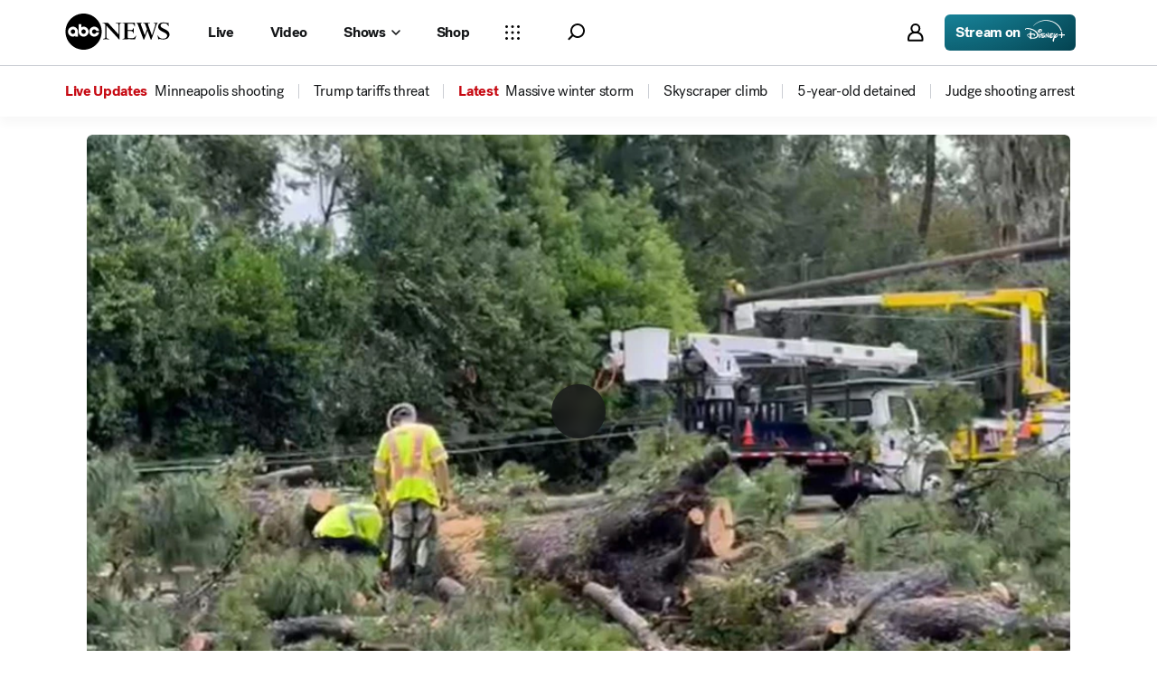

--- FILE ---
content_type: text/html; charset=utf-8
request_url: https://abcnews.go.com/US/video/tracking-hurricane-idalias-damage-after-category-3-landfall-102839337
body_size: 57720
content:

        <!doctype html>
        <html lang="en" lang="en">
            <head>
                <!-- ABCNEWS | 32b4671a2527 | 3980 | 3c1f91256c942eafae2d0095b0a767c3d08d4bb8 | abcnews.go.com | Sun, 25 Jan 2026 09:35:17 GMT -->
                <meta charSet="utf-8" />
                <meta name="viewport" content="initial-scale=1.0, user-scalable=yes" />
                <meta http-equiv="x-ua-compatible" content="IE=edge,chrome=1" />
                <meta property="og:locale" content="en_US" />
                

                <script>
                    window.__dataLayer = {"helpersEnabled":true,"page":{},"pzn":{},"site":{"device":"desktop","portal":"news"},"visitor":{}},
                        consentToken = window.localStorage.getItem('consentToken');

                    if (consentToken) {
                        window.__dataLayer.visitor = { consent : JSON.parse(consentToken) }; 
                    }
                </script>
                <script src="https://dcf.espn.com/TWDC-DTCI/prod/Bootstrap.js"></script>
                <link rel="preload" as="font" href="https://s.abcnews.com/assets/dtci/fonts/post-grotesk/PostGrotesk-Book.woff2" crossorigin>
<link rel="preload" as="font" href="https://s.abcnews.com/assets/dtci/fonts/post-grotesk/PostGrotesk-Bold.woff2" crossorigin>
<link rel="preload" as="font" href="https://s.abcnews.com/assets/dtci/fonts/post-grotesk/PostGrotesk-Medium.woff2" crossorigin>
<link rel="preload" as="font" href="https://s.abcnews.com/assets/dtci/fonts/post-grotesk/PostGrotesk-Light.woff2" crossorigin>
<link rel="preload" as="font" href="https://s.abcnews.com/assets/dtci/fonts/klim/tiempos/TiemposHeadline-Regular.woff2" crossorigin>
<link rel="preload" as="font" href="https://s.abcnews.com/assets/dtci/fonts/klim/tiempos/TiemposHeadline-RegularItalic.woff2" crossorigin>
<link rel="preload" as="font" href="https://s.abcnews.com/assets/dtci/fonts/klim/tiempos/TiemposHeadline-Medium.woff2" crossorigin>
<link rel="preload" as="image" href="https://s.abcnews.com/assets/dtci/icomoon/svg/logo.svg" >
<link rel="preconnect" href="https://fastcast.semfs.engsvc.go.com">
<link rel="preconnect" href="https://cdn.registerdisney.go.com">
                
                <link data-react-helmet="true" rel="stylesheet" href="//assets-cdn.abcnews.com/abcnews/3c1f91256c94-release-01-20-2026.4/client/abcnews/css/fusion-664e88d3.css"/><link data-react-helmet="true" rel="stylesheet" href="//assets-cdn.abcnews.com/abcnews/3c1f91256c94-release-01-20-2026.4/client/abcnews/css/5688-9ad856db.css"/><link data-react-helmet="true" rel="stylesheet" href="//assets-cdn.abcnews.com/abcnews/3c1f91256c94-release-01-20-2026.4/client/abcnews/css/abcnews-a9a17469.css"/><link data-react-helmet="true" rel="stylesheet" href="//assets-cdn.abcnews.com/abcnews/3c1f91256c94-release-01-20-2026.4/client/abcnews/css/2976-c65d725e.css"/><link data-react-helmet="true" rel="stylesheet" href="//assets-cdn.abcnews.com/abcnews/3c1f91256c94-release-01-20-2026.4/client/abcnews/css/8535-39af97b9.css"/><link data-react-helmet="true" rel="stylesheet" href="//assets-cdn.abcnews.com/abcnews/3c1f91256c94-release-01-20-2026.4/client/abcnews/css/1733-9fa52771.css"/><link data-react-helmet="true" rel="stylesheet" href="//assets-cdn.abcnews.com/abcnews/3c1f91256c94-release-01-20-2026.4/client/abcnews/css/6583-af294b91.css"/><link data-react-helmet="true" rel="stylesheet" href="//assets-cdn.abcnews.com/abcnews/3c1f91256c94-release-01-20-2026.4/client/abcnews/css/7709-5c2dacb6.css"/><link data-react-helmet="true" rel="stylesheet" href="//assets-cdn.abcnews.com/abcnews/3c1f91256c94-release-01-20-2026.4/client/abcnews/css/1647-ccbcd0a5.css"/><link data-react-helmet="true" rel="stylesheet" href="//assets-cdn.abcnews.com/abcnews/3c1f91256c94-release-01-20-2026.4/client/abcnews/css/4578-fe1fe1ea.css"/><link data-react-helmet="true" rel="stylesheet" href="//assets-cdn.abcnews.com/abcnews/3c1f91256c94-release-01-20-2026.4/client/abcnews/css/2965-17538124.css"/><link data-react-helmet="true" rel="stylesheet" href="//assets-cdn.abcnews.com/abcnews/3c1f91256c94-release-01-20-2026.4/client/abcnews/css/section-0bd35cca.css"/><link data-react-helmet="true" rel="canonical" href="https://abcnews.go.com/US/video/tracking-hurricane-idalias-damage-after-category-3-landfall-102839337"/><link data-react-helmet="true" rel="manifest" href="/manifest.json"/><link data-react-helmet="true" rel="shortcut icon" href="https://s.abcnews.com/assets/dtci/images/favicon.ico" type="image/x-icon"/><link data-react-helmet="true" rel="preload" as="image" href="https://i.abcnewsfe.com/a/e4e36789-b41f-4f1e-b323-38ba4e358dd3/230831_abcnl_ejiochi_hpMain_16x9.jpg?w=992"/>
                <script src="//assets-cdn.abcnews.com/abcnews/3c1f91256c94-release-01-20-2026.4/client/abcnews/runtime-e54ee8d4.js" defer></script><script src="//assets-cdn.abcnews.com/abcnews/3c1f91256c94-release-01-20-2026.4/client/abcnews/5688-b0c23135.js" defer></script><script src="//assets-cdn.abcnews.com/abcnews/3c1f91256c94-release-01-20-2026.4/client/abcnews/6205-13c8fa1f.js" defer></script><script src="//assets-cdn.abcnews.com/abcnews/3c1f91256c94-release-01-20-2026.4/client/abcnews/8554-3eca6f9b.js" defer></script><script src="//assets-cdn.abcnews.com/abcnews/3c1f91256c94-release-01-20-2026.4/client/abcnews/5741-4c886934.js" defer></script><script src="//assets-cdn.abcnews.com/abcnews/3c1f91256c94-release-01-20-2026.4/client/abcnews/9910-30fd012b.js" defer></script><script src="//assets-cdn.abcnews.com/abcnews/3c1f91256c94-release-01-20-2026.4/client/abcnews/7854-1fd771ba.js" defer></script><script src="//assets-cdn.abcnews.com/abcnews/3c1f91256c94-release-01-20-2026.4/client/abcnews/1776-2e8efa49.js" defer></script><script src="//assets-cdn.abcnews.com/abcnews/3c1f91256c94-release-01-20-2026.4/client/abcnews/7110-6ed21ff2.js" defer></script><script src="//assets-cdn.abcnews.com/abcnews/3c1f91256c94-release-01-20-2026.4/client/abcnews/5426-71e7842a.js" defer></script><script src="//assets-cdn.abcnews.com/abcnews/3c1f91256c94-release-01-20-2026.4/client/abcnews/596-1b8c931e.js" defer></script><script src="//assets-cdn.abcnews.com/abcnews/3c1f91256c94-release-01-20-2026.4/client/abcnews/5793-b7aec70c.js" defer></script><script src="//assets-cdn.abcnews.com/abcnews/3c1f91256c94-release-01-20-2026.4/client/abcnews/3726-1194fa2c.js" defer></script><script src="//assets-cdn.abcnews.com/abcnews/3c1f91256c94-release-01-20-2026.4/client/abcnews/5427-a8a81766.js" defer></script><script src="//assets-cdn.abcnews.com/abcnews/3c1f91256c94-release-01-20-2026.4/client/abcnews/1763-5f9172a8.js" defer></script><script src="//assets-cdn.abcnews.com/abcnews/3c1f91256c94-release-01-20-2026.4/client/abcnews/1953-3a2f1ca2.js" defer></script><script src="//assets-cdn.abcnews.com/abcnews/3c1f91256c94-release-01-20-2026.4/client/abcnews/1834-6ecb9e6f.js" defer></script><script src="//assets-cdn.abcnews.com/abcnews/3c1f91256c94-release-01-20-2026.4/client/abcnews/2233-e4237f4d.js" defer></script><script src="//assets-cdn.abcnews.com/abcnews/3c1f91256c94-release-01-20-2026.4/client/abcnews/4664-d0922e4a.js" defer></script><script src="//assets-cdn.abcnews.com/abcnews/3c1f91256c94-release-01-20-2026.4/client/abcnews/7064-40a30929.js" defer></script><script src="//assets-cdn.abcnews.com/abcnews/3c1f91256c94-release-01-20-2026.4/client/abcnews/9338-5dfb2607.js" defer></script><script src="//assets-cdn.abcnews.com/abcnews/3c1f91256c94-release-01-20-2026.4/client/abcnews/963-54c976c1.js" defer></script><script src="//assets-cdn.abcnews.com/abcnews/3c1f91256c94-release-01-20-2026.4/client/abcnews/2976-f34926c0.js" defer></script><script src="//assets-cdn.abcnews.com/abcnews/3c1f91256c94-release-01-20-2026.4/client/abcnews/4724-ae075fba.js" defer></script><script src="//assets-cdn.abcnews.com/abcnews/3c1f91256c94-release-01-20-2026.4/client/abcnews/6189-68ad6857.js" defer></script><script src="//assets-cdn.abcnews.com/abcnews/3c1f91256c94-release-01-20-2026.4/client/abcnews/6493-c16d6abe.js" defer></script><script src="//assets-cdn.abcnews.com/abcnews/3c1f91256c94-release-01-20-2026.4/client/abcnews/3305-7a5dd56b.js" defer></script><script src="//assets-cdn.abcnews.com/abcnews/3c1f91256c94-release-01-20-2026.4/client/abcnews/1648-98ac14ae.js" defer></script><script src="//assets-cdn.abcnews.com/abcnews/3c1f91256c94-release-01-20-2026.4/client/abcnews/5393-46fcef83.js" defer></script><script src="//assets-cdn.abcnews.com/abcnews/3c1f91256c94-release-01-20-2026.4/client/abcnews/4323-518d1ac4.js" defer></script><script src="//assets-cdn.abcnews.com/abcnews/3c1f91256c94-release-01-20-2026.4/client/abcnews/508-c9d4c2d2.js" defer></script><script src="//assets-cdn.abcnews.com/abcnews/3c1f91256c94-release-01-20-2026.4/client/abcnews/160-4831473d.js" defer></script><script src="//assets-cdn.abcnews.com/abcnews/3c1f91256c94-release-01-20-2026.4/client/abcnews/6652-e5fe0a22.js" defer></script><script src="//assets-cdn.abcnews.com/abcnews/3c1f91256c94-release-01-20-2026.4/client/abcnews/8535-a0f1f886.js" defer></script><script src="//assets-cdn.abcnews.com/abcnews/3c1f91256c94-release-01-20-2026.4/client/abcnews/9806-0c1f27f3.js" defer></script><script src="//assets-cdn.abcnews.com/abcnews/3c1f91256c94-release-01-20-2026.4/client/abcnews/1733-5a7239c7.js" defer></script><script src="//assets-cdn.abcnews.com/abcnews/3c1f91256c94-release-01-20-2026.4/client/abcnews/6583-265efb81.js" defer></script><script src="//assets-cdn.abcnews.com/abcnews/3c1f91256c94-release-01-20-2026.4/client/abcnews/7709-b9c9ddda.js" defer></script><script src="//assets-cdn.abcnews.com/abcnews/3c1f91256c94-release-01-20-2026.4/client/abcnews/1647-18d9b481.js" defer></script><script src="//assets-cdn.abcnews.com/abcnews/3c1f91256c94-release-01-20-2026.4/client/abcnews/4578-d21ee928.js" defer></script><script src="//assets-cdn.abcnews.com/abcnews/3c1f91256c94-release-01-20-2026.4/client/abcnews/2965-2838dd0d.js" defer></script>
                <link rel="prefetch" href="//assets-cdn.abcnews.com/abcnews/3c1f91256c94-release-01-20-2026.4/client/abcnews/_manifest.js" as="script" /><link rel="prefetch" href="//assets-cdn.abcnews.com/abcnews/3c1f91256c94-release-01-20-2026.4/client/abcnews/abcnews-af58b0bb.js" as="script" />
<link rel="prefetch" href="//assets-cdn.abcnews.com/abcnews/3c1f91256c94-release-01-20-2026.4/client/abcnews/section-3f6019de.js" as="script" />
                <title data-react-helmet="true">Video Tracking Hurricane Idalia’s damage after Category 3 landfall  - ABC News</title>
                <meta data-react-helmet="true" name="description" content="ABC News’ Ike Ejiochi is in Tampa where crews are working to survey damage and residents are getting back to their homes after Hurricane Idalia slammed Florida."/><meta data-react-helmet="true" name="theme-color" content="#fff"/><meta data-react-helmet="true" name="copyright" content="2026 ABC News"/><meta data-react-helmet="true" name="author" content="ABC News"/><meta data-react-helmet="true" name="robots" content="index, follow"/><meta data-react-helmet="true" property="fb:admins" content="704409894"/><meta data-react-helmet="true" property="fb:app_id" content="4942312939"/><meta data-react-helmet="true" name="fb_title" content="Video Tracking Hurricane Idalia’s damage after Category 3 landfall "/><meta data-react-helmet="true" property="og:site_name" content="ABC News"/><meta data-react-helmet="true" property="og:url" content="https://abcnews.go.com/US/video/tracking-hurricane-idalias-damage-after-category-3-landfall-102839337"/><meta data-react-helmet="true" property="og:title" content="Video Tracking Hurricane Idalia’s damage after Category 3 landfall "/><meta data-react-helmet="true" property="og:description" content="ABC News’ Ike Ejiochi is in Tampa where crews are working to survey damage and residents are getting back to their homes after Hurricane Idalia slammed Florida."/><meta data-react-helmet="true" property="og:image" content="https://i.abcnewsfe.com/a/e4e36789-b41f-4f1e-b323-38ba4e358dd3/230831_abcnl_ejiochi_hpMain_16x9.jpg?w=992"/><meta data-react-helmet="true" property="og:type" content="website"/><meta data-react-helmet="true" property="fb:pages" content="86680728811"/><meta data-react-helmet="true" property="fb:pages" content="59306617060"/><meta data-react-helmet="true" property="fb:pages" content="214832449817"/><meta data-react-helmet="true" property="fb:pages" content="66660497800"/><meta data-react-helmet="true" property="fb:pages" content="184096565021911"/><meta data-react-helmet="true" property="fb:pages" content="295479040495545"/><meta data-react-helmet="true" property="fb:pages" content="163497464933"/><meta data-react-helmet="true" property="fb:pages" content="149475666523"/><meta data-react-helmet="true" property="fb:pages" content="1161108697272926"/><meta data-react-helmet="true" property="fb:pages" content="263058762303"/><meta data-react-helmet="true" property="fb:pages" content="55845270277"/><meta data-react-helmet="true" name="twitter:app:name:iphone" content="ABC News"/><meta data-react-helmet="true" name="twitter:app:id:iphone" content="300255638"/><meta data-react-helmet="true" name="twitter:app:url:iphone" content="abcnewsiphone://link/undefined,undefined"/><meta data-react-helmet="true" name="twitter:app:name:ipad" content="ABC News"/><meta data-react-helmet="true" name="twitter:app:id:ipad" content="306934135"/><meta data-react-helmet="true" name="twitter:app:url:ipad" content="abcnewsipad://link/undefined,undefined"/><meta data-react-helmet="true" name="twitter:app:name:googleplay" content="ABC News"/><meta data-react-helmet="true" name="twitter:app:id:googleplay" content="com.abc.abcnews"/><meta data-react-helmet="true" name="twitter:app:url:googleplay" content/>
                <script data-react-helmet="true" src="https://scripts.webcontentassessor.com/scripts/0b90f464007ee375f4e9cd06c3914e59274887f92e97c606a62fdf9e3a4728b5"></script><script data-react-helmet="true" async="true" src="https://www.googletagmanager.com/gtag/js?id=DC-4139589"></script><script data-react-helmet="true" src="https://s.abcnews.com/assets/dtci/js/floodlight_global.js"></script>
                

                <script data-rum-type="legacy" data-rum-pct="100">(() => {function gc(n){n=document.cookie.match("(^|;) ?"+n+"=([^;]*)(;|$)");return n?n[2]:null}function sc(n){document.cookie=n}function smpl(n){n/=100;return!!n&&Math.random()<=n}var _nr=!1,_nrCookie=gc("_nr");null!==_nrCookie?"1"===_nrCookie&&(_nr=!0):smpl(100)?(_nr=!0,sc("_nr=1; path=/")):(_nr=!1,sc("_nr=0; path=/"));_nr && (() => {;window.NREUM||(NREUM={});NREUM.init={distributed_tracing:{enabled:true},privacy:{cookies_enabled:true},ajax:{deny_list:["bam.nr-data.net"]}};;NREUM.info = {"beacon":"bam.nr-data.net","errorBeacon":"bam.nr-data.net","sa":1,"licenseKey":"16357338ab","applicationID":"395029741"};__nr_require=function(t,e,n){function r(n){if(!e[n]){var o=e[n]={exports:{}};t[n][0].call(o.exports,function(e){var o=t[n][1][e];return r(o||e)},o,o.exports)}return e[n].exports}if("function"==typeof __nr_require)return __nr_require;for(var o=0;o<n.length;o++)r(n[o]);return r}({1:[function(t,e,n){function r(t){try{s.console&&console.log(t)}catch(e){}}var o,i=t("ee"),a=t(31),s={};try{o=localStorage.getItem("__nr_flags").split(","),console&&"function"==typeof console.log&&(s.console=!0,o.indexOf("dev")!==-1&&(s.dev=!0),o.indexOf("nr_dev")!==-1&&(s.nrDev=!0))}catch(c){}s.nrDev&&i.on("internal-error",function(t){r(t.stack)}),s.dev&&i.on("fn-err",function(t,e,n){r(n.stack)}),s.dev&&(r("NR AGENT IN DEVELOPMENT MODE"),r("flags: "+a(s,function(t,e){return t}).join(", ")))},{}],2:[function(t,e,n){function r(t,e,n,r,s){try{l?l-=1:o(s||new UncaughtException(t,e,n),!0)}catch(f){try{i("ierr",[f,c.now(),!0])}catch(d){}}return"function"==typeof u&&u.apply(this,a(arguments))}function UncaughtException(t,e,n){this.message=t||"Uncaught error with no additional information",this.sourceURL=e,this.line=n}function o(t,e){var n=e?null:c.now();i("err",[t,n])}var i=t("handle"),a=t(32),s=t("ee"),c=t("loader"),f=t("gos"),u=window.onerror,d=!1,p="nr@seenError";if(!c.disabled){var l=0;c.features.err=!0,t(1),window.onerror=r;try{throw new Error}catch(h){"stack"in h&&(t(14),t(13),"addEventListener"in window&&t(7),c.xhrWrappable&&t(15),d=!0)}s.on("fn-start",function(t,e,n){d&&(l+=1)}),s.on("fn-err",function(t,e,n){d&&!n[p]&&(f(n,p,function(){return!0}),this.thrown=!0,o(n))}),s.on("fn-end",function(){d&&!this.thrown&&l>0&&(l-=1)}),s.on("internal-error",function(t){i("ierr",[t,c.now(),!0])})}},{}],3:[function(t,e,n){var r=t("loader");r.disabled||(r.features.ins=!0)},{}],4:[function(t,e,n){function r(){U++,L=g.hash,this[u]=y.now()}function o(){U--,g.hash!==L&&i(0,!0);var t=y.now();this[h]=~~this[h]+t-this[u],this[d]=t}function i(t,e){E.emit("newURL",[""+g,e])}function a(t,e){t.on(e,function(){this[e]=y.now()})}var s="-start",c="-end",f="-body",u="fn"+s,d="fn"+c,p="cb"+s,l="cb"+c,h="jsTime",m="fetch",v="addEventListener",w=window,g=w.location,y=t("loader");if(w[v]&&y.xhrWrappable&&!y.disabled){var x=t(11),b=t(12),E=t(9),R=t(7),O=t(14),T=t(8),S=t(15),P=t(10),M=t("ee"),C=M.get("tracer"),N=t(23);t(17),y.features.spa=!0;var L,U=0;M.on(u,r),b.on(p,r),P.on(p,r),M.on(d,o),b.on(l,o),P.on(l,o),M.buffer([u,d,"xhr-resolved"]),R.buffer([u]),O.buffer(["setTimeout"+c,"clearTimeout"+s,u]),S.buffer([u,"new-xhr","send-xhr"+s]),T.buffer([m+s,m+"-done",m+f+s,m+f+c]),E.buffer(["newURL"]),x.buffer([u]),b.buffer(["propagate",p,l,"executor-err","resolve"+s]),C.buffer([u,"no-"+u]),P.buffer(["new-jsonp","cb-start","jsonp-error","jsonp-end"]),a(T,m+s),a(T,m+"-done"),a(P,"new-jsonp"),a(P,"jsonp-end"),a(P,"cb-start"),E.on("pushState-end",i),E.on("replaceState-end",i),w[v]("hashchange",i,N(!0)),w[v]("load",i,N(!0)),w[v]("popstate",function(){i(0,U>1)},N(!0))}},{}],5:[function(t,e,n){function r(){var t=new PerformanceObserver(function(t,e){var n=t.getEntries();s(v,[n])});try{t.observe({entryTypes:["resource"]})}catch(e){}}function o(t){if(s(v,[window.performance.getEntriesByType(w)]),window.performance["c"+p])try{window.performance[h](m,o,!1)}catch(t){}else try{window.performance[h]("webkit"+m,o,!1)}catch(t){}}function i(t){}if(window.performance&&window.performance.timing&&window.performance.getEntriesByType){var a=t("ee"),s=t("handle"),c=t(14),f=t(13),u=t(6),d=t(23),p="learResourceTimings",l="addEventListener",h="removeEventListener",m="resourcetimingbufferfull",v="bstResource",w="resource",g="-start",y="-end",x="fn"+g,b="fn"+y,E="bstTimer",R="pushState",O=t("loader");if(!O.disabled){O.features.stn=!0,t(9),"addEventListener"in window&&t(7);var T=NREUM.o.EV;a.on(x,function(t,e){var n=t[0];n instanceof T&&(this.bstStart=O.now())}),a.on(b,function(t,e){var n=t[0];n instanceof T&&s("bst",[n,e,this.bstStart,O.now()])}),c.on(x,function(t,e,n){this.bstStart=O.now(),this.bstType=n}),c.on(b,function(t,e){s(E,[e,this.bstStart,O.now(),this.bstType])}),f.on(x,function(){this.bstStart=O.now()}),f.on(b,function(t,e){s(E,[e,this.bstStart,O.now(),"requestAnimationFrame"])}),a.on(R+g,function(t){this.time=O.now(),this.startPath=location.pathname+location.hash}),a.on(R+y,function(t){s("bstHist",[location.pathname+location.hash,this.startPath,this.time])}),u()?(s(v,[window.performance.getEntriesByType("resource")]),r()):l in window.performance&&(window.performance["c"+p]?window.performance[l](m,o,d(!1)):window.performance[l]("webkit"+m,o,d(!1))),document[l]("scroll",i,d(!1)),document[l]("keypress",i,d(!1)),document[l]("click",i,d(!1))}}},{}],6:[function(t,e,n){e.exports=function(){return"PerformanceObserver"in window&&"function"==typeof window.PerformanceObserver}},{}],7:[function(t,e,n){function r(t){for(var e=t;e&&!e.hasOwnProperty(u);)e=Object.getPrototypeOf(e);e&&o(e)}function o(t){s.inPlace(t,[u,d],"-",i)}function i(t,e){return t[1]}var a=t("ee").get("events"),s=t("wrap-function")(a,!0),c=t("gos"),f=XMLHttpRequest,u="addEventListener",d="removeEventListener";e.exports=a,"getPrototypeOf"in Object?(r(document),r(window),r(f.prototype)):f.prototype.hasOwnProperty(u)&&(o(window),o(f.prototype)),a.on(u+"-start",function(t,e){var n=t[1];if(null!==n&&("function"==typeof n||"object"==typeof n)){var r=c(n,"nr@wrapped",function(){function t(){if("function"==typeof n.handleEvent)return n.handleEvent.apply(n,arguments)}var e={object:t,"function":n}[typeof n];return e?s(e,"fn-",null,e.name||"anonymous"):n});this.wrapped=t[1]=r}}),a.on(d+"-start",function(t){t[1]=this.wrapped||t[1]})},{}],8:[function(t,e,n){function r(t,e,n){var r=t[e];"function"==typeof r&&(t[e]=function(){var t=i(arguments),e={};o.emit(n+"before-start",[t],e);var a;e[m]&&e[m].dt&&(a=e[m].dt);var s=r.apply(this,t);return o.emit(n+"start",[t,a],s),s.then(function(t){return o.emit(n+"end",[null,t],s),t},function(t){throw o.emit(n+"end",[t],s),t})})}var o=t("ee").get("fetch"),i=t(32),a=t(31);e.exports=o;var s=window,c="fetch-",f=c+"body-",u=["arrayBuffer","blob","json","text","formData"],d=s.Request,p=s.Response,l=s.fetch,h="prototype",m="nr@context";d&&p&&l&&(a(u,function(t,e){r(d[h],e,f),r(p[h],e,f)}),r(s,"fetch",c),o.on(c+"end",function(t,e){var n=this;if(e){var r=e.headers.get("content-length");null!==r&&(n.rxSize=r),o.emit(c+"done",[null,e],n)}else o.emit(c+"done",[t],n)}))},{}],9:[function(t,e,n){var r=t("ee").get("history"),o=t("wrap-function")(r);e.exports=r;var i=window.history&&window.history.constructor&&window.history.constructor.prototype,a=window.history;i&&i.pushState&&i.replaceState&&(a=i),o.inPlace(a,["pushState","replaceState"],"-")},{}],10:[function(t,e,n){function r(t){function e(){f.emit("jsonp-end",[],l),t.removeEventListener("load",e,c(!1)),t.removeEventListener("error",n,c(!1))}function n(){f.emit("jsonp-error",[],l),f.emit("jsonp-end",[],l),t.removeEventListener("load",e,c(!1)),t.removeEventListener("error",n,c(!1))}var r=t&&"string"==typeof t.nodeName&&"script"===t.nodeName.toLowerCase();if(r){var o="function"==typeof t.addEventListener;if(o){var a=i(t.src);if(a){var d=s(a),p="function"==typeof d.parent[d.key];if(p){var l={};u.inPlace(d.parent,[d.key],"cb-",l),t.addEventListener("load",e,c(!1)),t.addEventListener("error",n,c(!1)),f.emit("new-jsonp",[t.src],l)}}}}}function o(){return"addEventListener"in window}function i(t){var e=t.match(d);return e?e[1]:null}function a(t,e){var n=t.match(l),r=n[1],o=n[3];return o?a(o,e[r]):e[r]}function s(t){var e=t.match(p);return e&&e.length>=3?{key:e[2],parent:a(e[1],window)}:{key:t,parent:window}}var c=t(23),f=t("ee").get("jsonp"),u=t("wrap-function")(f);if(e.exports=f,o()){var d=/[?&](?:callback|cb)=([^&#]+)/,p=/(.*).([^.]+)/,l=/^(w+)(.|$)(.*)$/,h=["appendChild","insertBefore","replaceChild"];Node&&Node.prototype&&Node.prototype.appendChild?u.inPlace(Node.prototype,h,"dom-"):(u.inPlace(HTMLElement.prototype,h,"dom-"),u.inPlace(HTMLHeadElement.prototype,h,"dom-"),u.inPlace(HTMLBodyElement.prototype,h,"dom-")),f.on("dom-start",function(t){r(t[0])})}},{}],11:[function(t,e,n){var r=t("ee").get("mutation"),o=t("wrap-function")(r),i=NREUM.o.MO;e.exports=r,i&&(window.MutationObserver=function(t){return this instanceof i?new i(o(t,"fn-")):i.apply(this,arguments)},MutationObserver.prototype=i.prototype)},{}],12:[function(t,e,n){function r(t){var e=i.context(),n=s(t,"executor-",e,null,!1),r=new f(n);return i.context(r).getCtx=function(){return e},r}var o=t("wrap-function"),i=t("ee").get("promise"),a=t("ee").getOrSetContext,s=o(i),c=t(31),f=NREUM.o.PR;e.exports=i,f&&(window.Promise=r,["all","race"].forEach(function(t){var e=f[t];f[t]=function(n){function r(t){return function(){i.emit("propagate",[null,!o],a,!1,!1),o=o||!t}}var o=!1;c(n,function(e,n){Promise.resolve(n).then(r("all"===t),r(!1))});var a=e.apply(f,arguments),s=f.resolve(a);return s}}),["resolve","reject"].forEach(function(t){var e=f[t];f[t]=function(t){var n=e.apply(f,arguments);return t!==n&&i.emit("propagate",[t,!0],n,!1,!1),n}}),f.prototype["catch"]=function(t){return this.then(null,t)},f.prototype=Object.create(f.prototype,{constructor:{value:r}}),c(Object.getOwnPropertyNames(f),function(t,e){try{r[e]=f[e]}catch(n){}}),o.wrapInPlace(f.prototype,"then",function(t){return function(){var e=this,n=o.argsToArray.apply(this,arguments),r=a(e);r.promise=e,n[0]=s(n[0],"cb-",r,null,!1),n[1]=s(n[1],"cb-",r,null,!1);var c=t.apply(this,n);return r.nextPromise=c,i.emit("propagate",[e,!0],c,!1,!1),c}}),i.on("executor-start",function(t){t[0]=s(t[0],"resolve-",this,null,!1),t[1]=s(t[1],"resolve-",this,null,!1)}),i.on("executor-err",function(t,e,n){t[1](n)}),i.on("cb-end",function(t,e,n){i.emit("propagate",[n,!0],this.nextPromise,!1,!1)}),i.on("propagate",function(t,e,n){this.getCtx&&!e||(this.getCtx=function(){if(t instanceof Promise)var e=i.context(t);return e&&e.getCtx?e.getCtx():this})}),r.toString=function(){return""+f})},{}],13:[function(t,e,n){var r=t("ee").get("raf"),o=t("wrap-function")(r),i="equestAnimationFrame";e.exports=r,o.inPlace(window,["r"+i,"mozR"+i,"webkitR"+i,"msR"+i],"raf-"),r.on("raf-start",function(t){t[0]=o(t[0],"fn-")})},{}],14:[function(t,e,n){function r(t,e,n){t[0]=a(t[0],"fn-",null,n)}function o(t,e,n){this.method=n,this.timerDuration=isNaN(t[1])?0:+t[1],t[0]=a(t[0],"fn-",this,n)}var i=t("ee").get("timer"),a=t("wrap-function")(i),s="setTimeout",c="setInterval",f="clearTimeout",u="-start",d="-";e.exports=i,a.inPlace(window,[s,"setImmediate"],s+d),a.inPlace(window,[c],c+d),a.inPlace(window,[f,"clearImmediate"],f+d),i.on(c+u,r),i.on(s+u,o)},{}],15:[function(t,e,n){function r(t,e){d.inPlace(e,["onreadystatechange"],"fn-",s)}function o(){var t=this,e=u.context(t);t.readyState>3&&!e.resolved&&(e.resolved=!0,u.emit("xhr-resolved",[],t)),d.inPlace(t,y,"fn-",s)}function i(t){x.push(t),m&&(E?E.then(a):w?w(a):(R=-R,O.data=R))}function a(){for(var t=0;t<x.length;t++)r([],x[t]);x.length&&(x=[])}function s(t,e){return e}function c(t,e){for(var n in t)e[n]=t[n];return e}t(7);var f=t("ee"),u=f.get("xhr"),d=t("wrap-function")(u),p=t(23),l=NREUM.o,h=l.XHR,m=l.MO,v=l.PR,w=l.SI,g="readystatechange",y=["onload","onerror","onabort","onloadstart","onloadend","onprogress","ontimeout"],x=[];e.exports=u;var b=window.XMLHttpRequest=function(t){var e=new h(t);try{u.emit("new-xhr",[e],e),e.addEventListener(g,o,p(!1))}catch(n){try{u.emit("internal-error",[n])}catch(r){}}return e};if(c(h,b),b.prototype=h.prototype,d.inPlace(b.prototype,["open","send"],"-xhr-",s),u.on("send-xhr-start",function(t,e){r(t,e),i(e)}),u.on("open-xhr-start",r),m){var E=v&&v.resolve();if(!w&&!v){var R=1,O=document.createTextNode(R);new m(a).observe(O,{characterData:!0})}}else f.on("fn-end",function(t){t[0]&&t[0].type===g||a()})},{}],16:[function(t,e,n){function r(t){if(!s(t))return null;var e=window.NREUM;if(!e.loader_config)return null;var n=(e.loader_config.accountID||"").toString()||null,r=(e.loader_config.agentID||"").toString()||null,f=(e.loader_config.trustKey||"").toString()||null;if(!n||!r)return null;var h=l.generateSpanId(),m=l.generateTraceId(),v=Date.now(),w={spanId:h,traceId:m,timestamp:v};return(t.sameOrigin||c(t)&&p())&&(w.traceContextParentHeader=o(h,m),w.traceContextStateHeader=i(h,v,n,r,f)),(t.sameOrigin&&!u()||!t.sameOrigin&&c(t)&&d())&&(w.newrelicHeader=a(h,m,v,n,r,f)),w}function o(t,e){return"00-"+e+"-"+t+"-01"}function i(t,e,n,r,o){var i=0,a="",s=1,c="",f="";return o+"@nr="+i+"-"+s+"-"+n+"-"+r+"-"+t+"-"+a+"-"+c+"-"+f+"-"+e}function a(t,e,n,r,o,i){var a="btoa"in window&&"function"==typeof window.btoa;if(!a)return null;var s={v:[0,1],d:{ty:"Browser",ac:r,ap:o,id:t,tr:e,ti:n}};return i&&r!==i&&(s.d.tk=i),btoa(JSON.stringify(s))}function s(t){return f()&&c(t)}function c(t){var e=!1,n={};if("init"in NREUM&&"distributed_tracing"in NREUM.init&&(n=NREUM.init.distributed_tracing),t.sameOrigin)e=!0;else if(n.allowed_origins instanceof Array)for(var r=0;r<n.allowed_origins.length;r++){var o=h(n.allowed_origins[r]);if(t.hostname===o.hostname&&t.protocol===o.protocol&&t.port===o.port){e=!0;break}}return e}function f(){return"init"in NREUM&&"distributed_tracing"in NREUM.init&&!!NREUM.init.distributed_tracing.enabled}function u(){return"init"in NREUM&&"distributed_tracing"in NREUM.init&&!!NREUM.init.distributed_tracing.exclude_newrelic_header}function d(){return"init"in NREUM&&"distributed_tracing"in NREUM.init&&NREUM.init.distributed_tracing.cors_use_newrelic_header!==!1}function p(){return"init"in NREUM&&"distributed_tracing"in NREUM.init&&!!NREUM.init.distributed_tracing.cors_use_tracecontext_headers}var l=t(28),h=t(18);e.exports={generateTracePayload:r,shouldGenerateTrace:s}},{}],17:[function(t,e,n){function r(t){var e=this.params,n=this.metrics;if(!this.ended){this.ended=!0;for(var r=0;r<p;r++)t.removeEventListener(d[r],this.listener,!1);return e.protocol&&"data"===e.protocol?void g("Ajax/DataUrl/Excluded"):void(e.aborted||(n.duration=a.now()-this.startTime,this.loadCaptureCalled||4!==t.readyState?null==e.status&&(e.status=0):i(this,t),n.cbTime=this.cbTime,s("xhr",[e,n,this.startTime,this.endTime,"xhr"],this)))}}function o(t,e){var n=c(e),r=t.params;r.hostname=n.hostname,r.port=n.port,r.protocol=n.protocol,r.host=n.hostname+":"+n.port,r.pathname=n.pathname,t.parsedOrigin=n,t.sameOrigin=n.sameOrigin}function i(t,e){t.params.status=e.status;var n=v(e,t.lastSize);if(n&&(t.metrics.rxSize=n),t.sameOrigin){var r=e.getResponseHeader("X-NewRelic-App-Data");r&&(t.params.cat=r.split(", ").pop())}t.loadCaptureCalled=!0}var a=t("loader");if(a.xhrWrappable&&!a.disabled){var s=t("handle"),c=t(18),f=t(16).generateTracePayload,u=t("ee"),d=["load","error","abort","timeout"],p=d.length,l=t("id"),h=t(24),m=t(22),v=t(19),w=t(23),g=t(25).recordSupportability,y=NREUM.o.REQ,x=window.XMLHttpRequest;a.features.xhr=!0,t(15),t(8),u.on("new-xhr",function(t){var e=this;e.totalCbs=0,e.called=0,e.cbTime=0,e.end=r,e.ended=!1,e.xhrGuids={},e.lastSize=null,e.loadCaptureCalled=!1,e.params=this.params||{},e.metrics=this.metrics||{},t.addEventListener("load",function(n){i(e,t)},w(!1)),h&&(h>34||h<10)||t.addEventListener("progress",function(t){e.lastSize=t.loaded},w(!1))}),u.on("open-xhr-start",function(t){this.params={method:t[0]},o(this,t[1]),this.metrics={}}),u.on("open-xhr-end",function(t,e){"loader_config"in NREUM&&"xpid"in NREUM.loader_config&&this.sameOrigin&&e.setRequestHeader("X-NewRelic-ID",NREUM.loader_config.xpid);var n=f(this.parsedOrigin);if(n){var r=!1;n.newrelicHeader&&(e.setRequestHeader("newrelic",n.newrelicHeader),r=!0),n.traceContextParentHeader&&(e.setRequestHeader("traceparent",n.traceContextParentHeader),n.traceContextStateHeader&&e.setRequestHeader("tracestate",n.traceContextStateHeader),r=!0),r&&(this.dt=n)}}),u.on("send-xhr-start",function(t,e){var n=this.metrics,r=t[0],o=this;if(n&&r){var i=m(r);i&&(n.txSize=i)}this.startTime=a.now(),this.listener=function(t){try{"abort"!==t.type||o.loadCaptureCalled||(o.params.aborted=!0),("load"!==t.type||o.called===o.totalCbs&&(o.onloadCalled||"function"!=typeof e.onload))&&o.end(e)}catch(n){try{u.emit("internal-error",[n])}catch(r){}}};for(var s=0;s<p;s++)e.addEventListener(d[s],this.listener,w(!1))}),u.on("xhr-cb-time",function(t,e,n){this.cbTime+=t,e?this.onloadCalled=!0:this.called+=1,this.called!==this.totalCbs||!this.onloadCalled&&"function"==typeof n.onload||this.end(n)}),u.on("xhr-load-added",function(t,e){var n=""+l(t)+!!e;this.xhrGuids&&!this.xhrGuids[n]&&(this.xhrGuids[n]=!0,this.totalCbs+=1)}),u.on("xhr-load-removed",function(t,e){var n=""+l(t)+!!e;this.xhrGuids&&this.xhrGuids[n]&&(delete this.xhrGuids[n],this.totalCbs-=1)}),u.on("xhr-resolved",function(){this.endTime=a.now()}),u.on("addEventListener-end",function(t,e){e instanceof x&&"load"===t[0]&&u.emit("xhr-load-added",[t[1],t[2]],e)}),u.on("removeEventListener-end",function(t,e){e instanceof x&&"load"===t[0]&&u.emit("xhr-load-removed",[t[1],t[2]],e)}),u.on("fn-start",function(t,e,n){e instanceof x&&("onload"===n&&(this.onload=!0),("load"===(t[0]&&t[0].type)||this.onload)&&(this.xhrCbStart=a.now()))}),u.on("fn-end",function(t,e){this.xhrCbStart&&u.emit("xhr-cb-time",[a.now()-this.xhrCbStart,this.onload,e],e)}),u.on("fetch-before-start",function(t){function e(t,e){var n=!1;return e.newrelicHeader&&(t.set("newrelic",e.newrelicHeader),n=!0),e.traceContextParentHeader&&(t.set("traceparent",e.traceContextParentHeader),e.traceContextStateHeader&&t.set("tracestate",e.traceContextStateHeader),n=!0),n}var n,r=t[1]||{};"string"==typeof t[0]?n=t[0]:t[0]&&t[0].url?n=t[0].url:window.URL&&t[0]&&t[0]instanceof URL&&(n=t[0].href),n&&(this.parsedOrigin=c(n),this.sameOrigin=this.parsedOrigin.sameOrigin);var o=f(this.parsedOrigin);if(o&&(o.newrelicHeader||o.traceContextParentHeader))if("string"==typeof t[0]||window.URL&&t[0]&&t[0]instanceof URL){var i={};for(var a in r)i[a]=r[a];i.headers=new Headers(r.headers||{}),e(i.headers,o)&&(this.dt=o),t.length>1?t[1]=i:t.push(i)}else t[0]&&t[0].headers&&e(t[0].headers,o)&&(this.dt=o)}),u.on("fetch-start",function(t,e){this.params={},this.metrics={},this.startTime=a.now(),this.dt=e,t.length>=1&&(this.target=t[0]),t.length>=2&&(this.opts=t[1]);var n,r=this.opts||{},i=this.target;if("string"==typeof i?n=i:"object"==typeof i&&i instanceof y?n=i.url:window.URL&&"object"==typeof i&&i instanceof URL&&(n=i.href),o(this,n),"data"!==this.params.protocol){var s=(""+(i&&i instanceof y&&i.method||r.method||"GET")).toUpperCase();this.params.method=s,this.txSize=m(r.body)||0}}),u.on("fetch-done",function(t,e){if(this.endTime=a.now(),this.params||(this.params={}),"data"===this.params.protocol)return void g("Ajax/DataUrl/Excluded");this.params.status=e?e.status:0;var n;"string"==typeof this.rxSize&&this.rxSize.length>0&&(n=+this.rxSize);var r={txSize:this.txSize,rxSize:n,duration:a.now()-this.startTime};s("xhr",[this.params,r,this.startTime,this.endTime,"fetch"],this)})}},{}],18:[function(t,e,n){var r={};e.exports=function(t){if(t in r)return r[t];if(0===(t||"").indexOf("data:"))return{protocol:"data"};var e=document.createElement("a"),n=window.location,o={};e.href=t,o.port=e.port;var i=e.href.split("://");!o.port&&i[1]&&(o.port=i[1].split("/")[0].split("@").pop().split(":")[1]),o.port&&"0"!==o.port||(o.port="https"===i[0]?"443":"80"),o.hostname=e.hostname||n.hostname,o.pathname=e.pathname,o.protocol=i[0],"/"!==o.pathname.charAt(0)&&(o.pathname="/"+o.pathname);var a=!e.protocol||":"===e.protocol||e.protocol===n.protocol,s=e.hostname===document.domain&&e.port===n.port;return o.sameOrigin=a&&(!e.hostname||s),"/"===o.pathname&&(r[t]=o),o}},{}],19:[function(t,e,n){function r(t,e){var n=t.responseType;return"json"===n&&null!==e?e:"arraybuffer"===n||"blob"===n||"json"===n?o(t.response):"text"===n||""===n||void 0===n?o(t.responseText):void 0}var o=t(22);e.exports=r},{}],20:[function(t,e,n){function r(){}function o(t,e,n,r){return function(){return u.recordSupportability("API/"+e+"/called"),i(t+e,[f.now()].concat(s(arguments)),n?null:this,r),n?void 0:this}}var i=t("handle"),a=t(31),s=t(32),c=t("ee").get("tracer"),f=t("loader"),u=t(25),d=NREUM;"undefined"==typeof window.newrelic&&(newrelic=d);var p=["setPageViewName","setCustomAttribute","setErrorHandler","finished","addToTrace","inlineHit","addRelease"],l="api-",h=l+"ixn-";a(p,function(t,e){d[e]=o(l,e,!0,"api")}),d.addPageAction=o(l,"addPageAction",!0),d.setCurrentRouteName=o(l,"routeName",!0),e.exports=newrelic,d.interaction=function(){return(new r).get()};var m=r.prototype={createTracer:function(t,e){var n={},r=this,o="function"==typeof e;return i(h+"tracer",[f.now(),t,n],r),function(){if(c.emit((o?"":"no-")+"fn-start",[f.now(),r,o],n),o)try{return e.apply(this,arguments)}catch(t){throw c.emit("fn-err",[arguments,this,t],n),t}finally{c.emit("fn-end",[f.now()],n)}}}};a("actionText,setName,setAttribute,save,ignore,onEnd,getContext,end,get".split(","),function(t,e){m[e]=o(h,e)}),newrelic.noticeError=function(t,e){"string"==typeof t&&(t=new Error(t)),u.recordSupportability("API/noticeError/called"),i("err",[t,f.now(),!1,e])}},{}],21:[function(t,e,n){function r(t){if(NREUM.init){for(var e=NREUM.init,n=t.split("."),r=0;r<n.length-1;r++)if(e=e[n[r]],"object"!=typeof e)return;return e=e[n[n.length-1]]}}e.exports={getConfiguration:r}},{}],22:[function(t,e,n){e.exports=function(t){if("string"==typeof t&&t.length)return t.length;if("object"==typeof t){if("undefined"!=typeof ArrayBuffer&&t instanceof ArrayBuffer&&t.byteLength)return t.byteLength;if("undefined"!=typeof Blob&&t instanceof Blob&&t.size)return t.size;if(!("undefined"!=typeof FormData&&t instanceof FormData))try{return JSON.stringify(t).length}catch(e){return}}}},{}],23:[function(t,e,n){var r=!1;try{var o=Object.defineProperty({},"passive",{get:function(){r=!0}});window.addEventListener("testPassive",null,o),window.removeEventListener("testPassive",null,o)}catch(i){}e.exports=function(t){return r?{passive:!0,capture:!!t}:!!t}},{}],24:[function(t,e,n){var r=0,o=navigator.userAgent.match(/Firefox[/s](d+.d+)/);o&&(r=+o[1]),e.exports=r},{}],25:[function(t,e,n){function r(t,e){var n=[a,t,{name:t},e];return i("storeMetric",n,null,"api"),n}function o(t,e){var n=[s,t,{name:t},e];return i("storeEventMetrics",n,null,"api"),n}var i=t("handle"),a="sm",s="cm";e.exports={constants:{SUPPORTABILITY_METRIC:a,CUSTOM_METRIC:s},recordSupportability:r,recordCustom:o}},{}],26:[function(t,e,n){function r(){return s.exists&&performance.now?Math.round(performance.now()):(i=Math.max((new Date).getTime(),i))-a}function o(){return i}var i=(new Date).getTime(),a=i,s=t(33);e.exports=r,e.exports.offset=a,e.exports.getLastTimestamp=o},{}],27:[function(t,e,n){function r(t,e){var n=t.getEntries();n.forEach(function(t){"first-paint"===t.name?l("timing",["fp",Math.floor(t.startTime)]):"first-contentful-paint"===t.name&&l("timing",["fcp",Math.floor(t.startTime)])})}function o(t,e){var n=t.getEntries();if(n.length>0){var r=n[n.length-1];if(f&&f<r.startTime)return;var o=[r],i=a({});i&&o.push(i),l("lcp",o)}}function i(t){t.getEntries().forEach(function(t){t.hadRecentInput||l("cls",[t])})}function a(t){var e=navigator.connection||navigator.mozConnection||navigator.webkitConnection;if(e)return e.type&&(t["net-type"]=e.type),e.effectiveType&&(t["net-etype"]=e.effectiveType),e.rtt&&(t["net-rtt"]=e.rtt),e.downlink&&(t["net-dlink"]=e.downlink),t}function s(t){if(t instanceof w&&!y){var e=Math.round(t.timeStamp),n={type:t.type};a(n),e<=h.now()?n.fid=h.now()-e:e>h.offset&&e<=Date.now()?(e-=h.offset,n.fid=h.now()-e):e=h.now(),y=!0,l("timing",["fi",e,n])}}function c(t){"hidden"===t&&(f=h.now(),l("pageHide",[f]))}if(!("init"in NREUM&&"page_view_timing"in NREUM.init&&"enabled"in NREUM.init.page_view_timing&&NREUM.init.page_view_timing.enabled===!1)){var f,u,d,p,l=t("handle"),h=t("loader"),m=t(30),v=t(23),w=NREUM.o.EV;if("PerformanceObserver"in window&&"function"==typeof window.PerformanceObserver){u=new PerformanceObserver(r);try{u.observe({entryTypes:["paint"]})}catch(g){}d=new PerformanceObserver(o);try{d.observe({entryTypes:["largest-contentful-paint"]})}catch(g){}p=new PerformanceObserver(i);try{p.observe({type:"layout-shift",buffered:!0})}catch(g){}}if("addEventListener"in document){var y=!1,x=["click","keydown","mousedown","pointerdown","touchstart"];x.forEach(function(t){document.addEventListener(t,s,v(!1))})}m(c)}},{}],28:[function(t,e,n){function r(){function t(){return e?15&e[n++]:16*Math.random()|0}var e=null,n=0,r=window.crypto||window.msCrypto;r&&r.getRandomValues&&(e=r.getRandomValues(new Uint8Array(31)));for(var o,i="xxxxxxxx-xxxx-4xxx-yxxx-xxxxxxxxxxxx",a="",s=0;s<i.length;s++)o=i[s],"x"===o?a+=t().toString(16):"y"===o?(o=3&t()|8,a+=o.toString(16)):a+=o;return a}function o(){return a(16)}function i(){return a(32)}function a(t){function e(){return n?15&n[r++]:16*Math.random()|0}var n=null,r=0,o=window.crypto||window.msCrypto;o&&o.getRandomValues&&Uint8Array&&(n=o.getRandomValues(new Uint8Array(t)));for(var i=[],a=0;a<t;a++)i.push(e().toString(16));return i.join("")}e.exports={generateUuid:r,generateSpanId:o,generateTraceId:i}},{}],29:[function(t,e,n){function r(t,e){if(!o)return!1;if(t!==o)return!1;if(!e)return!0;if(!i)return!1;for(var n=i.split("."),r=e.split("."),a=0;a<r.length;a++)if(r[a]!==n[a])return!1;return!0}var o=null,i=null,a=/Version\/(\S+)\s+Safari/;if(navigator.userAgent){var s=navigator.userAgent,c=s.match(a);c&&s.indexOf("Chrome")===-1&&s.indexOf("Chromium")===-1&&(o="Safari",i=c[1])}e.exports={agent:o,version:i,match:r}},{}],30:[function(t,e,n){function r(t){function e(){t(s&&document[s]?document[s]:document[i]?"hidden":"visible")}"addEventListener"in document&&a&&document.addEventListener(a,e,o(!1))}var o=t(23);e.exports=r;var i,a,s;"undefined"!=typeof document.hidden?(i="hidden",a="visibilitychange",s="visibilityState"):"undefined"!=typeof document.msHidden?(i="msHidden",a="msvisibilitychange"):"undefined"!=typeof document.webkitHidden&&(i="webkitHidden",a="webkitvisibilitychange",s="webkitVisibilityState")},{}],31:[function(t,e,n){function r(t,e){var n=[],r="",i=0;for(r in t)o.call(t,r)&&(n[i]=e(r,t[r]),i+=1);return n}var o=Object.prototype.hasOwnProperty;e.exports=r},{}],32:[function(t,e,n){function r(t,e,n){e||(e=0),"undefined"==typeof n&&(n=t?t.length:0);for(var r=-1,o=n-e||0,i=Array(o<0?0:o);++r<o;)i[r]=t[e+r];return i}e.exports=r},{}],33:[function(t,e,n){e.exports={exists:"undefined"!=typeof window.performance&&window.performance.timing&&"undefined"!=typeof window.performance.timing.navigationStart}},{}],ee:[function(t,e,n){function r(){}function o(t){function e(t){return t&&t instanceof r?t:t?f(t,c,a):a()}function n(n,r,o,i,a){if(a!==!1&&(a=!0),!l.aborted||i){t&&a&&t(n,r,o);for(var s=e(o),c=m(n),f=c.length,u=0;u<f;u++)c[u].apply(s,r);var p=d[y[n]];return p&&p.push([x,n,r,s]),s}}function i(t,e){g[t]=m(t).concat(e)}function h(t,e){var n=g[t];if(n)for(var r=0;r<n.length;r++)n[r]===e&&n.splice(r,1)}function m(t){return g[t]||[]}function v(t){return p[t]=p[t]||o(n)}function w(t,e){l.aborted||u(t,function(t,n){e=e||"feature",y[n]=e,e in d||(d[e]=[])})}var g={},y={},x={on:i,addEventListener:i,removeEventListener:h,emit:n,get:v,listeners:m,context:e,buffer:w,abort:s,aborted:!1};return x}function i(t){return f(t,c,a)}function a(){return new r}function s(){(d.api||d.feature)&&(l.aborted=!0,d=l.backlog={})}var c="nr@context",f=t("gos"),u=t(31),d={},p={},l=e.exports=o();e.exports.getOrSetContext=i,l.backlog=d},{}],gos:[function(t,e,n){function r(t,e,n){if(o.call(t,e))return t[e];var r=n();if(Object.defineProperty&&Object.keys)try{return Object.defineProperty(t,e,{value:r,writable:!0,enumerable:!1}),r}catch(i){}return t[e]=r,r}var o=Object.prototype.hasOwnProperty;e.exports=r},{}],handle:[function(t,e,n){function r(t,e,n,r){o.buffer([t],r),o.emit(t,e,n)}var o=t("ee").get("handle");e.exports=r,r.ee=o},{}],id:[function(t,e,n){function r(t){var e=typeof t;return!t||"object"!==e&&"function"!==e?-1:t===window?0:a(t,i,function(){return o++})}var o=1,i="nr@id",a=t("gos");e.exports=r},{}],loader:[function(t,e,n){function r(){if(!T++){var t=O.info=NREUM.info,e=m.getElementsByTagName("script")[0];if(setTimeout(f.abort,3e4),!(t&&t.licenseKey&&t.applicationID&&e))return f.abort();c(E,function(e,n){t[e]||(t[e]=n)});var n=a();s("mark",["onload",n+O.offset],null,"api"),s("timing",["load",n]);var r=m.createElement("script");0===t.agent.indexOf("http://")||0===t.agent.indexOf("https://")?r.src=t.agent:r.src=l+"://"+t.agent,e.parentNode.insertBefore(r,e)}}function o(){"complete"===m.readyState&&i()}function i(){s("mark",["domContent",a()+O.offset],null,"api")}var a=t(26),s=t("handle"),c=t(31),f=t("ee"),u=t(29),d=t(21),p=t(23),l=d.getConfiguration("ssl")===!1?"http":"https",h=window,m=h.document,v="addEventListener",w="attachEvent",g=h.XMLHttpRequest,y=g&&g.prototype,x=!1;NREUM.o={ST:setTimeout,SI:h.setImmediate,CT:clearTimeout,XHR:g,REQ:h.Request,EV:h.Event,PR:h.Promise,MO:h.MutationObserver};var b=""+location,E={beacon:"bam.nr-data.net",errorBeacon:"bam.nr-data.net",agent:"js-agent.newrelic.com/nr-spa-1216.min.js"},R=g&&y&&y[v]&&!/CriOS/.test(navigator.userAgent),O=e.exports={offset:a.getLastTimestamp(),now:a,origin:b,features:{},xhrWrappable:R,userAgent:u,disabled:x};if(!x){t(20),t(27),m[v]?(m[v]("DOMContentLoaded",i,p(!1)),h[v]("load",r,p(!1))):(m[w]("onreadystatechange",o),h[w]("onload",r)),s("mark",["firstbyte",a.getLastTimestamp()],null,"api");var T=0}},{}],"wrap-function":[function(t,e,n){function r(t,e){function n(e,n,r,c,f){function nrWrapper(){var i,a,u,p;try{a=this,i=d(arguments),u="function"==typeof r?r(i,a):r||{}}catch(l){o([l,"",[i,a,c],u],t)}s(n+"start",[i,a,c],u,f);try{return p=e.apply(a,i)}catch(h){throw s(n+"err",[i,a,h],u,f),h}finally{s(n+"end",[i,a,p],u,f)}}return a(e)?e:(n||(n=""),nrWrapper[p]=e,i(e,nrWrapper,t),nrWrapper)}function r(t,e,r,o,i){r||(r="");var s,c,f,u="-"===r.charAt(0);for(f=0;f<e.length;f++)c=e[f],s=t[c],a(s)||(t[c]=n(s,u?c+r:r,o,c,i))}function s(n,r,i,a){if(!h||e){var s=h;h=!0;try{t.emit(n,r,i,e,a)}catch(c){o([c,n,r,i],t)}h=s}}return t||(t=u),n.inPlace=r,n.flag=p,n}function o(t,e){e||(e=u);try{e.emit("internal-error",t)}catch(n){}}function i(t,e,n){if(Object.defineProperty&&Object.keys)try{var r=Object.keys(t);return r.forEach(function(n){Object.defineProperty(e,n,{get:function(){return t[n]},set:function(e){return t[n]=e,e}})}),e}catch(i){o([i],n)}for(var a in t)l.call(t,a)&&(e[a]=t[a]);return e}function a(t){return!(t&&t instanceof Function&&t.apply&&!t[p])}function s(t,e){var n=e(t);return n[p]=t,i(t,n,u),n}function c(t,e,n){var r=t[e];t[e]=s(r,n)}function f(){for(var t=arguments.length,e=new Array(t),n=0;n<t;++n)e[n]=arguments[n];return e}var u=t("ee"),d=t(32),p="nr@original",l=Object.prototype.hasOwnProperty,h=!1;e.exports=r,e.exports.wrapFunction=s,e.exports.wrapInPlace=c,e.exports.argsToArray=f},{}]},{},["loader",2,17,5,3,4]);;NREUM.info={"beacon":"bam.nr-data.net","errorBeacon":"bam.nr-data.net","sa":1,"licenseKey":"8d01ff17d1","applicationID":"415461361"}})();})();</script>
                <script>(function(){function a(a){var b,c=g.floor(65535*g.random()).toString(16);for(b=4-c.length;0<b;b--)c="0"+c;return a=(String()+a).substring(0,4),!Number.isNaN(parseInt(a,16))&&a.length?a+c.substr(a.length):c}function b(){var a=c(window.location.hostname);return a?"."+a:".go.com"}function c(a=""){var b=a.match(/[^.]+(?:.com?(?:.[a-z]{2})?|(?:.[a-z]+))?$/i);if(b&&b.length)return b[0].replace(/:[0-9]+$/,"")}function d(a,b,c,d,g,h){var i,j=!1;if(f.test(c)&&(c=c.replace(f,""),j=!0),!a||/^(?:expires|max-age|path|domain|secure)$/i.test(a))return!1;if(i=a+"="+b,g&&g instanceof Date&&(i+="; expires="+g.toUTCString()),c&&(i+="; domain="+c),d&&(i+="; path="+d),h&&(i+="; secure"),document.cookie=i,j){var k="www"+(/^./.test(c)?"":".")+c;e(a,k,d||"")}return!0}function e(a,b,c){return document.cookie=encodeURIComponent(a)+"=; expires=Thu, 01 Jan 1970 00:00:00 GMT"+(b?"; domain="+b:"")+(c?"; path="+c:""),!0}var f=/^.?www/,g=Math;(function(a){for(var b,d=a+"=",e=document.cookie.split(";"),f=0;f<e.length;f++){for(b=e[f];" "===b.charAt(0);)b=b.substring(1,b.length);if(0===b.indexOf(d))return b.substring(d.length,b.length)}return null})("SWID")||function(a){if(a){var c=new Date(Date.now());c.setFullYear(c.getFullYear()+1),d("SWID",a,b(),"/",c)}}(function(){return String()+a()+a()+"-"+a()+"-"+a("4")+"-"+a((g.floor(10*g.random())%4+8).toString(16))+"-"+a()+a()+a()}())})();</script>
            </head>
            <body class="page-section">
                
                <div id="abcnews"><div id="fitt-analytics"><div class="bp-mobileMDPlus bp-mobileLGPlus bp-tabletPlus bp-desktopPlus bp-desktopLGPlus"><main><div id="themeProvider" class="theme-light "><nav class="navigation navigation--has-subnav navigation--topzero" role="navigation"><div class="navigation__container"><div class="navigation__menu"><h2 class="navLogo" id="home"><div data-track-moduleofclick="Navigation" data-track-link_name="Logo" data-track-ctatext="Logo" data-track-positionofclick="0" class="fitt-tracker"><a class="AnchorLink navLogo__link" tabindex="0" aria-label="ABCN Logo" href="/"><div class="navLogo__icon home"></div><span class="navLogo__text">ABC News</span></a></div></h2><div class="navigation__group navigation__group--main" role="menu"><div class="navMenu" id="live"><div data-track-moduleofclick="NavMenu" data-track-link_name="Live" data-track-positionofclick="1" class="fitt-tracker"><a class="AnchorLink navMenu__link live" tabindex="0" href="/Live"><h2 class="navMenu__text live">Live</h2></a></div></div><div class="navMenu" id="video"><div data-track-moduleofclick="NavMenu" data-track-link_name="Video" data-track-positionofclick="2" class="fitt-tracker"><a class="AnchorLink navMenu__link video" tabindex="0" href="/Video"><h2 class="navMenu__text video">Video</h2></a></div></div><div class="navMenu" id="shows"><div data-track-moduleofclick="NavMenu" data-track-link_name="Shows" data-track-positionofclick="3" class="fitt-tracker"><a class="AnchorLink navMenu__link shows" tabindex="0" aria-label="Open shows Dropdown" aria-expanded="false" href="#"><div class="navMenu__dropdownLink"><h2 class="navMenu__text shows">Shows</h2><span class="navMenu__dropdownLink__icon" id="dropdown-icon"><svg aria-hidden="true" class="prism-Iconography prism-Iconography--arrows-chevronDown shows" focusable="false" height="1em" viewBox="0 0 32 32" width="1em" xmlns="http://www.w3.org/2000/svg" xmlns:xlink="http://www.w3.org/1999/xlink"><path fill="currentColor" d="M6.939 10.939a1.5 1.5 0 012.121 0l6.939 6.939 6.939-6.939a1.5 1.5 0 112.121 2.121l-8 8a1.5 1.5 0 01-2.121 0l-8-8a1.5 1.5 0 010-2.121z"></path></svg></span></div></a></div></div><div class="navMenu" id="shop"><div data-track-moduleofclick="NavMenu" data-track-link_name="Shop" data-track-positionofclick="4" class="fitt-tracker"><a class="AnchorLink navMenu__link shop hideOnSmallDesktop" tabindex="0" href="/Shop"><h2 class="navMenu__text shop">Shop</h2></a></div></div><div class="navMenu" id="sections"><div data-track-moduleofclick="NavMenu" data-track-link_name="Sections" data-track-positionofclick="5" class="fitt-tracker"><a class="AnchorLink navMenu__link sections" tabindex="0" aria-label="Open sections Dropdown" aria-expanded="false" href="#"><span class="navMenu__icon sections"></span></a></div></div><div class="navMenu" id="search"><form><span class="search"><div class="search__icon__container" tabindex="0"><span aria-label="Open Search Bar" class="search__trigger search__trigger--default" role="button"></span></div><span class="search--default"><input type="text" aria-label="Search Headlines, News and Video..." class="search__input" placeholder="Search Headlines, News and Video..." tabindex="-1" required=""/><input type="submit" class="search__input__submit" tabindex="-1"/><span class="search__input__icon"></span></span></span></form></div></div><div class="navigation__spacer"></div><div class="navigation__group navigation__group--tools" role="menu"><div class="navMenu" id="notifications"><div class="popover  loggedOut"><div class="popover__caret"></div><div class="popover__interest-close"></div><span class="popover__interest-label">Interest Successfully Added</span><div class="popover__msg-wrapper"><div class="popover__interest-popover-msg">We&#x27;ll notify you here with news about</div><div class="popover__interest-active"></div></div><div class="popover__interest-turnon-noti">Turn on desktop notifications for breaking stories about interest? </div><label class="popover__interest-switch popover__interest--popover-toggle" data-tag=""><input type="checkbox" class="checkbox"/><span class="interest-slider --braze-off interest-slider--popover-toggle"></span><span class="--braze-off off_text ">Off</span><span class="--braze-off on_text ">On</span></label></div></div><div class="navMenu" id="login"><div class="VZTD mLASH "><a class="UbGlr awXxV lZur QNwmF mhCCg SrhIT CSJky guRMk YYitq KklF bwJpP HZzrH JmTHi HdbdF LNPNz kZRA-D RVkGC SQFkJ DTlmW GCxLR JrdoJ " aria-haspopup="true" disabled="" role="button" aria-label="Open Profile" tabindex="0"><svg aria-hidden="true" class="prism-Iconography prism-Iconography--menu-account kDSxb xOPbW dlJpw " focusable="false" height="1em" viewBox="0 0 24 24" width="1em" xmlns="http://www.w3.org/2000/svg" xmlns:xlink="http://www.w3.org/1999/xlink"><path fill="currentColor" d="M8.333 7.444a3.444 3.444 0 116.889 0 3.444 3.444 0 01-6.89 0zm7.144 3.995a5.444 5.444 0 10-7.399 0A8.003 8.003 0 003 18.889v1.288a1.6 1.6 0 001.6 1.6h14.355a1.6 1.6 0 001.6-1.6V18.89a8.003 8.003 0 00-5.078-7.45zm-3.7 1.45H11a6 6 0 00-6 6v.889h13.555v-.89a6 6 0 00-6-6h-.778z"></path></svg></a></div></div></div><div class="navigation__stream"><a class="AnchorLink navigation__stream__link" tabindex="0" name="Stream on disney plus" target="_blank" href="https://www.disneyplus.com/browse/entity-7c160b55-f261-476a-b3f7-f3a6b083cba2?cid=DTCI-Site-ABCNews-Site-Awareness-DisneyPlus-US-DisneyPlus-NA-EN-NavLink-NA-NA"><h2 class="navigation__stream__text">Stream on</h2><img class="navigation__stream__logo" src="https://assets-cdn.abcotvs.net/static/images/DisneyPlus.svg" alt="stream logo"/></a></div></div></div><div class="PCCvU "><div class="OfbiZ gbxlc OAKIS hFEuw EGdsb lqtkC glxIO HfYhe vUYNV "><div class="bmjsw hsDdd "><div class="ihLsD VZTD BpsUW mLASH lZur EGdsb " style="gap:0"><div class="VZTD wIPHd xTell "><div class="rUrN ZaRVE lZur XYehN MzatL VZTD wIPHd XOJqQ zJpbZ XBacV AfYwC jZDG uZrWK TElwm vrcYA ANbrE " id="106391605"><div data-track-moduleofclick="ProgrammableSubNav" data-track-link_name="Minneapolis shooting" class="fitt-tracker bmjsw "><h2 class="Ihhcd glfEG kgueg Krqz VZTD PNNut "><span class="rWlLJ SdlJl JrdGN ijjhD upQuq ZfQkn UBzcV ">Live Updates</span><a class="AnchorLink EeYLf klTtn gqvTK rXPFS XANA mmTGz JQiqM OXKHx pBQn eyDwZ " tabindex="0" role="menuitem" aria-label="106391605" href="https://abcnews.go.com/US/live-updates/minneapolis-ice-shooting-live-updates-doj-investigating-apparent/?id=129340693"><span class="rWlLJ SdlJl JrdGN ijjhD upQuq ZfQkn hLwJm ">Live Updates</span><span>Minneapolis shooting</span></a></h2></div></div> <div class="RrTVU cYfNW rxkG LBnOL GmvuA ePTPn gFcWH GYydp jqNCG paZQx vQPTh "></div></div><div class="VZTD wIPHd xTell "><div class="rUrN ZaRVE lZur XYehN MzatL " id="129483640"><div data-track-moduleofclick="ProgrammableSubNav" data-track-link_name="Trump tariffs threat" class="fitt-tracker bmjsw "><h2 class="Ihhcd glfEG kgueg Krqz VZTD PNNut "><a class="AnchorLink EeYLf klTtn gqvTK rXPFS XANA mmTGz JQiqM OXKHx pBQn eyDwZ " tabindex="0" role="menuitem" aria-label="129483640" href="https://abcnews.go.com/US/trump-threatens-100-tariff-canada-makes-deal-china/story?id=129519812"><span>Trump tariffs threat</span></a></h2></div></div> <div class="RrTVU cYfNW rxkG LBnOL GmvuA ePTPn gFcWH GYydp jqNCG paZQx vQPTh "></div></div><div class="VZTD wIPHd xTell "><div class="rUrN ZaRVE lZur XYehN MzatL VZTD wIPHd XOJqQ zJpbZ XBacV AfYwC jZDG uZrWK TElwm vrcYA ANbrE " id="89237049"><div data-track-moduleofclick="ProgrammableSubNav" data-track-link_name="Massive winter storm" class="fitt-tracker bmjsw "><h2 class="Ihhcd glfEG kgueg Krqz VZTD PNNut "><span class="rWlLJ SdlJl JrdGN ijjhD upQuq ZfQkn UBzcV ">Latest</span><a class="AnchorLink EeYLf klTtn gqvTK rXPFS XANA mmTGz JQiqM OXKHx pBQn eyDwZ " tabindex="0" role="menuitem" aria-label="89237049" href="https://abcnews.go.com/US/live-updates/winter-storm-live-updates-tracking-dangerous-ice-snow/?id=129469173"><span class="rWlLJ SdlJl JrdGN ijjhD upQuq ZfQkn hLwJm ">Latest</span><span>Massive winter storm</span></a></h2></div></div> <div class="RrTVU cYfNW rxkG LBnOL GmvuA ePTPn gFcWH GYydp jqNCG paZQx vQPTh "></div></div><div class="VZTD wIPHd xTell "><div class="rUrN ZaRVE lZur XYehN MzatL " id="129483636"><div data-track-moduleofclick="ProgrammableSubNav" data-track-link_name="Skyscraper climb" class="fitt-tracker bmjsw "><h2 class="Ihhcd glfEG kgueg Krqz VZTD PNNut "><a class="AnchorLink EeYLf klTtn gqvTK rXPFS XANA mmTGz JQiqM OXKHx pBQn eyDwZ " tabindex="0" role="menuitem" aria-label="129483636" href="https://abcnews.go.com/Entertainment/wireStory/american-rock-climber-alex-honnold-begins-ascent-taipei-129534102"><span>Skyscraper climb</span></a></h2></div></div> <div class="RrTVU cYfNW rxkG LBnOL GmvuA ePTPn gFcWH GYydp jqNCG paZQx vQPTh "></div></div><div class="VZTD wIPHd xTell "><div class="rUrN ZaRVE lZur XYehN MzatL " id="129445370"><div data-track-moduleofclick="ProgrammableSubNav" data-track-link_name="5-year-old detained" class="fitt-tracker bmjsw "><h2 class="Ihhcd glfEG kgueg Krqz VZTD PNNut "><a class="AnchorLink EeYLf klTtn gqvTK rXPFS XANA mmTGz JQiqM OXKHx pBQn eyDwZ " tabindex="0" role="menuitem" aria-label="129445370" href="https://abcnews.go.com/US/top-ice-official-accuses-father-detained-5-year/story?id=129500186"><span>5-year-old detained</span></a></h2></div></div> <div class="RrTVU cYfNW rxkG LBnOL GmvuA ePTPn gFcWH GYydp jqNCG paZQx vQPTh "></div></div><div class="VZTD wIPHd xTell "><div class="rUrN ZaRVE lZur XYehN MzatL " id="128841159"><div data-track-moduleofclick="ProgrammableSubNav" data-track-link_name="Judge shooting arrest" class="fitt-tracker bmjsw "><h2 class="Ihhcd glfEG kgueg Krqz VZTD PNNut "><a class="AnchorLink EeYLf klTtn gqvTK rXPFS XANA mmTGz JQiqM OXKHx pBQn eyDwZ " tabindex="0" role="menuitem" aria-label="128841159" href="https://abcnews.go.com/US/5-charged-connection-shooting-indiana-judge-including-man/story?id=129497468"><span>Judge shooting arrest</span></a></h2></div></div> </div></div></div></div></div></nav><div id="section-renderer"><div id="bandlist-component"><div class="band__lead band LiveVODPage"><div class="block__triple-column block live"><div class="video-takeover Takeover__Video"><div><div class="FeaturedMedia"><aside class="InlineElement InlineElement--content-width InlineElement--desktop InlineVideo FeaturedVideo" aria-label="Video"><div class="SingleVideo"><div class="MediaPlaceholder relative MediaPlaceholder--16x9 cursor-pointer" aria-hidden="false" tabindex="0"><figure class="Image aspect-ratio--parent MediaPlaceholder__Image"><div class="RatioFrame aspect-ratio--16x9"></div><div class="Image__Wrapper aspect-ratio--child"><img aria-hidden="false" alt="" class="" data-mptype="image" src="https://i.abcnewsfe.com/a/e4e36789-b41f-4f1e-b323-38ba4e358dd3/230831_abcnl_ejiochi_hpMain_16x9.jpg?w=992"/></div></figure><div class="MediaPlaceholder__Overlay absolute-fill flex flex-center-all"><div class="MediaPlaceholder__Button flex flex-center-all" role="button" aria-label="Play video"><svg focusable="false" aria-hidden="true" class="MediaPlaceholder__Icon MediaPlaceholder__Icon--video icon__svg" viewBox="0 0 24 24"><use xlink:href="#icon__controls__play"></use></svg></div></div><div class="MediaPlaceholder__PlaybackWrapper absolute-fill"></div></div></div></aside></div></div></div><section class="info-module info-module__container"><div class="video-info-module"><div class="video-info-module__textContainer"><div class="video-info-module__text"><div class="info-module__generalContainer"><div class="info-module__titlesContainer"><h2 class="video-info-module__text--title">Tracking Hurricane Idalia’s damage after Category 3 landfall </h2><h3 class="video-info-module__text--subtitle__vod">ABC News’ Ike Ejiochi is in Tampa where crews are working to survey damage and residents are getting back to their homes after Hurricane Idalia slammed Florida.</h3><h3 class="video-info-module__text--subtitle__timestamp">August 31, 2023</h3></div></div></div></div><section class="Share flex flex-no-wrap video-info-module__shareButtons"></section></div></section><script type="application/ld+json">{"@context":"https://schema.org","@type":"VideoObject","name":"Tracking Hurricane Idalia’s damage after Category 3 landfall ","description":"ABC News’ Ike Ejiochi is in Tampa where crews are working to survey damage and residents are getting back to their homes after Hurricane Idalia slammed Florida.","uploadDate":"8/31/2023 14:27:55 EDT","thumbnailUrl":"https://i.abcnewsfe.com/a/e4e36789-b41f-4f1e-b323-38ba4e358dd3/230831_abcnl_ejiochi_hpMain_16x9.jpg?w=992","url":"https://cmp-abcnews.media.dssott.com/opp/cmaf/abcnews/2023/08/230831_abcnl_1pm_ejiochi_,500,800,1200,1800,2500,3200,4500,.mp4.csmil/playlist.m3u8","contentUrl":"https://cmp-abcnews.media.dssott.com/opp/cmaf/abcnews/2023/08/230831_abcnl_1pm_ejiochi_,500,800,1200,1800,2500,3200,4500,.mp4.csmil/playlist.m3u8","publisher":{"name":"ABC News","logo":{"url":"https://s.abcnews.com/images/Site/abc_logo_aluminum_60px.png","@type":"ImageObject"},"@type":"Organization"},"mainEntityOfPage":{"@type":"WebPage"},"duration":"PT64H10M"}</script></div></div><div class="band__common band LiveVODPage"><div><div class="Header flex justify-between Header__title--band"><div class="flex flex-col justify-end "><h2 class="Header__headerText">Additional Live Streams</h2></div><div></div></div></div><div class="block__triple-column block Block__LiveVideo"><div class="VideoCarousel__Container VideoCarousel__HideArrow"><section class="Carousel relative VideoCarousel" aria-labelledby="index-video-carousel"><div class="Carousel__Header Carousel__Header--invisible"><h3 id="index-video-carousel" class="Carousel__Heading">Additional Live Streams</h3></div><div class="Carousel__Wrapper relative"><div class="Carousel__Outer relative flex overflow-hidden" role="listbox"><ul class="Carousel__Inner flex items-center" style="transition:transform 350ms cubic-bezier(0.0, 0.0, 0.2, 1);margin-left:-18px;transform:translateX(0px)"><li class="CarouselSlide relative pointer CarouselSlide--active VideoCarousel__Item" style="margin:0 0 0 18px" role="option" tabindex="0" data-carousel-id="0" aria-selected="true"><a class="AnchorLink VideoTile" tabindex="0" href="/live"><div class="MediaPlaceholder relative MediaPlaceholder--16x9 cursor-pointer MediaPlaceholder--live VideoTile__Media" aria-hidden="false"><figure class="Image aspect-ratio--parent MediaPlaceholder__Image"><div class="RatioFrame aspect-ratio--16x9"></div><div class="Image__Wrapper aspect-ratio--child"><img aria-hidden="false" alt="ABC News Live" class="" data-mptype="image" src="[data-uri]"/></div></figure><div class="MediaPlaceholder__Overlay absolute-fill flex flex-center-all"><div aria-hidden="false" aria-label="" class="MediaPlaceholder__Pill  items-center absolute flex MediaPlaceholder__Pill--live uppercase">Live</div></div><div class="MediaPlaceholder__PlaybackWrapper absolute-fill"></div></div><h3 class="VideoTile__Title"><span>ABC News Live</span></h3></a></li><li class="CarouselSlide relative pointer VideoCarousel__Item" style="margin:0 0 0 18px" role="option" tabindex="0" data-carousel-id="1" aria-selected="false"><a class="AnchorLink VideoTile" tabindex="0" href="/live/video/special-live-10/"><div class="MediaPlaceholder relative MediaPlaceholder--16x9 cursor-pointer MediaPlaceholder--live VideoTile__Media" aria-hidden="false"><figure class="Image aspect-ratio--parent MediaPlaceholder__Image"><div class="RatioFrame aspect-ratio--16x9"></div><div class="Image__Wrapper aspect-ratio--child"><img aria-hidden="false" alt="Tracking a major winter storm that&#x27;ll bring heavy snow to the Central and East U.S. ; brutal arctic blast that lasts through next week" class="" data-mptype="image" src="[data-uri]"/></div></figure><div class="MediaPlaceholder__Overlay absolute-fill flex flex-center-all"><div aria-hidden="false" aria-label="" class="MediaPlaceholder__Pill  items-center absolute flex MediaPlaceholder__Pill--live uppercase">Live</div></div><div class="MediaPlaceholder__PlaybackWrapper absolute-fill"></div></div><h3 class="VideoTile__Title"><span>Tracking a major winter storm that&#x27;ll bring heavy snow to the Central and East U.S. ; brutal arctic blast that lasts through next week</span></h3></a></li></ul></div></div></section></div></div></div><div class="band__common band LiveVODPage"><div><div class="Header flex justify-between Header__title--band"><div class="flex flex-col justify-end "><h2 class="Header__headerText">Top Stories</h2></div><div></div></div></div><div class="block__triple-column block Block__Video"><div class="VideoCarousel__Container"><section class="Carousel relative VideoCarousel" aria-labelledby="index-video-carousel"><div class="Carousel__Header Carousel__Header--invisible"><h3 id="index-video-carousel" class="Carousel__Heading">Top Stories</h3></div><div class="Carousel__Wrapper relative"><div class="Carousel__Outer relative flex overflow-hidden" role="listbox"><ul class="Carousel__Inner flex items-center" style="transition:transform 350ms cubic-bezier(0.0, 0.0, 0.2, 1);margin-left:-18px;transform:translateX(0px)"><li class="CarouselSlide relative pointer CarouselSlide--active VideoCarousel__Item" style="margin:0 0 0 18px" role="option" tabindex="0" data-carousel-id="0" aria-selected="true"><a class="AnchorLink VideoTile" tabindex="0" href="/US/video/minneapolis-ward-12-council-member-reacts-shooting-129530421"><div class="MediaPlaceholder relative MediaPlaceholder--16x9 cursor-pointer MediaPlaceholder--button-hover VideoTile__Media" aria-hidden="false"><figure class="Image aspect-ratio--parent MediaPlaceholder__Image"><div class="RatioFrame aspect-ratio--16x9"></div><div class="Image__Wrapper aspect-ratio--child"><img aria-hidden="false" alt="Minneapolis Ward 12 council member reacts to shooting" class="" data-mptype="image" src="[data-uri]"/></div></figure><div class="MediaPlaceholder__Overlay absolute-fill flex flex-center-all"><div class="MediaPlaceholder__Button flex flex-center-all" role="button" aria-label="Play video"><svg focusable="false" aria-hidden="true" class="MediaPlaceholder__Icon MediaPlaceholder__Icon--video icon__svg" viewBox="0 0 24 24"><use xlink:href="#icon__controls__play"></use></svg></div><div aria-hidden="true" aria-label="Duration: 4:28" class="MediaPlaceholder__Pill  items-center absolute flex">4:28</div></div><div class="MediaPlaceholder__PlaybackWrapper absolute-fill"></div></div><h3 class="VideoTile__Title"><span>Minneapolis Ward 12 council member reacts to shooting</span></h3><div class="VideoTile__Date">Jan 24, 2026</div></a></li><li class="CarouselSlide relative pointer VideoCarousel__Item" style="margin:0 0 0 18px" role="option" tabindex="0" data-carousel-id="1" aria-selected="false"><a class="AnchorLink VideoTile" tabindex="0" href="/Travel/video/winter-storm-conditions-cancel-9000-flights-129528892"><div class="MediaPlaceholder relative MediaPlaceholder--16x9 cursor-pointer MediaPlaceholder--button-hover VideoTile__Media" aria-hidden="false"><figure class="Image aspect-ratio--parent MediaPlaceholder__Image"><div class="RatioFrame aspect-ratio--16x9"></div><div class="Image__Wrapper aspect-ratio--child"><img aria-hidden="false" alt="Winter storm conditions cancel more than 9,000 flights" class="" data-mptype="image" src="[data-uri]"/></div></figure><div class="MediaPlaceholder__Overlay absolute-fill flex flex-center-all"><div class="MediaPlaceholder__Button flex flex-center-all" role="button" aria-label="Play video"><svg focusable="false" aria-hidden="true" class="MediaPlaceholder__Icon MediaPlaceholder__Icon--video icon__svg" viewBox="0 0 24 24"><use xlink:href="#icon__controls__play"></use></svg></div><div aria-hidden="true" aria-label="Duration: 2:08" class="MediaPlaceholder__Pill  items-center absolute flex">2:08</div></div><div class="MediaPlaceholder__PlaybackWrapper absolute-fill"></div></div><h3 class="VideoTile__Title"><span>Winter storm conditions cancel more than 9,000 flights</span></h3><div class="VideoTile__Date">Jan 24, 2026</div></a></li><li class="CarouselSlide relative pointer VideoCarousel__Item" style="margin:0 0 0 18px" role="option" tabindex="0" data-carousel-id="2" aria-selected="false"><a class="AnchorLink VideoTile" tabindex="0" href="/US/video/protester-minneapolis-speaks-129530415"><div class="MediaPlaceholder relative MediaPlaceholder--16x9 cursor-pointer MediaPlaceholder--button-hover VideoTile__Media" aria-hidden="false"><figure class="Image aspect-ratio--parent MediaPlaceholder__Image"><div class="RatioFrame aspect-ratio--16x9"></div><div class="Image__Wrapper aspect-ratio--child"><img aria-hidden="false" alt="Protester in Minneapolis speaks out" class="" data-mptype="image" src="[data-uri]"/></div></figure><div class="MediaPlaceholder__Overlay absolute-fill flex flex-center-all"><div class="MediaPlaceholder__Button flex flex-center-all" role="button" aria-label="Play video"><svg focusable="false" aria-hidden="true" class="MediaPlaceholder__Icon MediaPlaceholder__Icon--video icon__svg" viewBox="0 0 24 24"><use xlink:href="#icon__controls__play"></use></svg></div><div aria-hidden="true" aria-label="Duration: 4:18" class="MediaPlaceholder__Pill  items-center absolute flex">4:18</div></div><div class="MediaPlaceholder__PlaybackWrapper absolute-fill"></div></div><h3 class="VideoTile__Title"><span>Protester in Minneapolis speaks out</span></h3><div class="VideoTile__Date">Jan 24, 2026</div></a></li><li class="CarouselSlide relative pointer VideoCarousel__Item" style="margin:0 0 0 18px" role="option" tabindex="0" data-carousel-id="3" aria-selected="false"><a class="AnchorLink VideoTile" tabindex="0" href="/GMA/Living/video/storm-prep-tips-massive-system-looms-129518023"><div class="MediaPlaceholder relative MediaPlaceholder--16x9 cursor-pointer MediaPlaceholder--button-hover VideoTile__Media" aria-hidden="false"><figure class="Image aspect-ratio--parent MediaPlaceholder__Image"><div class="RatioFrame aspect-ratio--16x9"></div><div class="Image__Wrapper aspect-ratio--child"><img aria-hidden="false" alt="Storm prep tips as massive system looms" class="" data-mptype="image" src="[data-uri]"/></div></figure><div class="MediaPlaceholder__Overlay absolute-fill flex flex-center-all"><div class="MediaPlaceholder__Button flex flex-center-all" role="button" aria-label="Play video"><svg focusable="false" aria-hidden="true" class="MediaPlaceholder__Icon MediaPlaceholder__Icon--video icon__svg" viewBox="0 0 24 24"><use xlink:href="#icon__controls__play"></use></svg></div><div aria-hidden="true" aria-label="Duration: 3:50" class="MediaPlaceholder__Pill  items-center absolute flex">3:50</div></div><div class="MediaPlaceholder__PlaybackWrapper absolute-fill"></div></div><h3 class="VideoTile__Title"><span>Storm prep tips as massive system looms</span></h3><div class="VideoTile__Date">Jan 24, 2026</div></a></li><li class="CarouselSlide relative pointer VideoCarousel__Item" style="margin:0 0 0 18px" role="option" tabindex="0" data-carousel-id="4" aria-selected="false"><a class="AnchorLink VideoTile" tabindex="0" href="/US/video/federal-agent-shot-killed-person-approached-officers-handgun-129525193"><div class="MediaPlaceholder relative MediaPlaceholder--16x9 cursor-pointer MediaPlaceholder--button-hover VideoTile__Media" aria-hidden="false"><figure class="Image aspect-ratio--parent MediaPlaceholder__Image"><div class="RatioFrame aspect-ratio--16x9"></div><div class="Image__Wrapper aspect-ratio--child"><img aria-hidden="false" alt="Federal agent shot and killed person that approached officers with handgun: DHS" class="" data-mptype="image" src="[data-uri]"/></div></figure><div class="MediaPlaceholder__Overlay absolute-fill flex flex-center-all"><div class="MediaPlaceholder__Button flex flex-center-all" role="button" aria-label="Play video"><svg focusable="false" aria-hidden="true" class="MediaPlaceholder__Icon MediaPlaceholder__Icon--video icon__svg" viewBox="0 0 24 24"><use xlink:href="#icon__controls__play"></use></svg></div><div aria-hidden="true" aria-label="Duration: 9:08" class="MediaPlaceholder__Pill  items-center absolute flex">9:08</div></div><div class="MediaPlaceholder__PlaybackWrapper absolute-fill"></div></div><h3 class="VideoTile__Title"><span>Federal agent shot and killed person that approached officers with handgun: DHS</span></h3><div class="VideoTile__Date">Jan 24, 2026</div></a></li><li class="CarouselSlide relative pointer VideoCarousel__Item" style="margin:0 0 0 18px" role="option" tabindex="0" data-carousel-id="5" aria-selected="false"><a class="AnchorLink VideoTile" tabindex="0" href="/US/video/fatal-shooting-minneapolis-man-federal-agents-129527222"><div class="MediaPlaceholder relative MediaPlaceholder--16x9 cursor-pointer MediaPlaceholder--button-hover VideoTile__Media" aria-hidden="false"><figure class="Image aspect-ratio--parent MediaPlaceholder__Image"><div class="RatioFrame aspect-ratio--16x9"></div><div class="Image__Wrapper aspect-ratio--child"><img aria-hidden="false" alt="What we know about the fatal shooting of a Minneapolis man by federal agents" class="" data-mptype="image" src="[data-uri]"/></div></figure><div class="MediaPlaceholder__Overlay absolute-fill flex flex-center-all"><div class="MediaPlaceholder__Button flex flex-center-all" role="button" aria-label="Play video"><svg focusable="false" aria-hidden="true" class="MediaPlaceholder__Icon MediaPlaceholder__Icon--video icon__svg" viewBox="0 0 24 24"><use xlink:href="#icon__controls__play"></use></svg></div><div aria-hidden="true" aria-label="Duration: 12:16" class="MediaPlaceholder__Pill  items-center absolute flex">12:16</div></div><div class="MediaPlaceholder__PlaybackWrapper absolute-fill"></div></div><h3 class="VideoTile__Title"><span>What we know about the fatal shooting of a Minneapolis man by federal agents</span></h3><div class="VideoTile__Date">Jan 24, 2026</div></a></li><li class="CarouselSlide relative pointer VideoCarousel__Item" style="margin:0 0 0 18px" role="option" tabindex="0" data-carousel-id="6" aria-selected="false"><a class="AnchorLink VideoTile" tabindex="0" href="/US/video/protesters-gather-demand-removal-ice-officers-minneapolis-129520754"><div class="MediaPlaceholder relative MediaPlaceholder--16x9 cursor-pointer MediaPlaceholder--button-hover VideoTile__Media" aria-hidden="false"><figure class="Image aspect-ratio--parent MediaPlaceholder__Image"><div class="RatioFrame aspect-ratio--16x9"></div><div class="Image__Wrapper aspect-ratio--child"><img aria-hidden="false" alt="Protesters gather to demand removal of ICE officers in Minneapolis" class="" data-mptype="image" src="[data-uri]"/></div></figure><div class="MediaPlaceholder__Overlay absolute-fill flex flex-center-all"><div class="MediaPlaceholder__Button flex flex-center-all" role="button" aria-label="Play video"><svg focusable="false" aria-hidden="true" class="MediaPlaceholder__Icon MediaPlaceholder__Icon--video icon__svg" viewBox="0 0 24 24"><use xlink:href="#icon__controls__play"></use></svg></div><div aria-hidden="true" aria-label="Duration: 0:44" class="MediaPlaceholder__Pill  items-center absolute flex">0:44</div></div><div class="MediaPlaceholder__PlaybackWrapper absolute-fill"></div></div><h3 class="VideoTile__Title"><span>Protesters gather to demand removal of ICE officers in Minneapolis</span></h3><div class="VideoTile__Date">Jan 24, 2026</div></a></li><li class="CarouselSlide relative pointer VideoCarousel__Item" style="margin:0 0 0 18px" role="option" tabindex="0" data-carousel-id="7" aria-selected="false"><a class="AnchorLink VideoTile" tabindex="0" href="/US/video/snow-ice-freezing-rain-impact-tennessee-129521421"><div class="MediaPlaceholder relative MediaPlaceholder--16x9 cursor-pointer MediaPlaceholder--button-hover VideoTile__Media" aria-hidden="false"><figure class="Image aspect-ratio--parent MediaPlaceholder__Image"><div class="RatioFrame aspect-ratio--16x9"></div><div class="Image__Wrapper aspect-ratio--child"><img aria-hidden="false" alt="Snow, ice and freezing rain to impact Tennessee " class="" data-mptype="image" src="[data-uri]"/></div></figure><div class="MediaPlaceholder__Overlay absolute-fill flex flex-center-all"><div class="MediaPlaceholder__Button flex flex-center-all" role="button" aria-label="Play video"><svg focusable="false" aria-hidden="true" class="MediaPlaceholder__Icon MediaPlaceholder__Icon--video icon__svg" viewBox="0 0 24 24"><use xlink:href="#icon__controls__play"></use></svg></div><div aria-hidden="true" aria-label="Duration: 2:22" class="MediaPlaceholder__Pill  items-center absolute flex">2:22</div></div><div class="MediaPlaceholder__PlaybackWrapper absolute-fill"></div></div><h3 class="VideoTile__Title"><span>Snow, ice and freezing rain to impact Tennessee </span></h3><div class="VideoTile__Date">Jan 24, 2026</div></a></li><li class="CarouselSlide relative pointer VideoCarousel__Item" style="margin:0 0 0 18px" role="option" tabindex="0" data-carousel-id="8" aria-selected="false"><a class="AnchorLink VideoTile" tabindex="0" href="/US/video/meteorologist-breaks-threat-ice-sleet-texas-129522994"><div class="MediaPlaceholder relative MediaPlaceholder--16x9 cursor-pointer MediaPlaceholder--button-hover VideoTile__Media" aria-hidden="false"><figure class="Image aspect-ratio--parent MediaPlaceholder__Image"><div class="RatioFrame aspect-ratio--16x9"></div><div class="Image__Wrapper aspect-ratio--child"><img aria-hidden="false" alt="Meteorologist breaks down threat of ice and sleet for Texas" class="" data-mptype="image" src="[data-uri]"/></div></figure><div class="MediaPlaceholder__Overlay absolute-fill flex flex-center-all"><div class="MediaPlaceholder__Button flex flex-center-all" role="button" aria-label="Play video"><svg focusable="false" aria-hidden="true" class="MediaPlaceholder__Icon MediaPlaceholder__Icon--video icon__svg" viewBox="0 0 24 24"><use xlink:href="#icon__controls__play"></use></svg></div><div aria-hidden="true" aria-label="Duration: 4:02" class="MediaPlaceholder__Pill  items-center absolute flex">4:02</div></div><div class="MediaPlaceholder__PlaybackWrapper absolute-fill"></div></div><h3 class="VideoTile__Title"><span>Meteorologist breaks down threat of ice and sleet for Texas</span></h3><div class="VideoTile__Date">Jan 24, 2026</div></a></li><li class="CarouselSlide relative pointer VideoCarousel__Item" style="margin:0 0 0 18px" role="option" tabindex="0" data-carousel-id="9" aria-selected="false"><a class="AnchorLink VideoTile" tabindex="0" href="/Politics/video/federal-judge-halt-construction-white-house-ballroom-129520846"><div class="MediaPlaceholder relative MediaPlaceholder--16x9 cursor-pointer MediaPlaceholder--button-hover VideoTile__Media" aria-hidden="false"><figure class="Image aspect-ratio--parent MediaPlaceholder__Image"><div class="RatioFrame aspect-ratio--16x9"></div><div class="Image__Wrapper aspect-ratio--child"><img aria-hidden="false" alt="Will a federal judge halt construction of the White House ballroom?" class="" data-mptype="image" src="[data-uri]"/></div></figure><div class="MediaPlaceholder__Overlay absolute-fill flex flex-center-all"><div class="MediaPlaceholder__Button flex flex-center-all" role="button" aria-label="Play video"><svg focusable="false" aria-hidden="true" class="MediaPlaceholder__Icon MediaPlaceholder__Icon--video icon__svg" viewBox="0 0 24 24"><use xlink:href="#icon__controls__play"></use></svg></div><div aria-hidden="true" aria-label="Duration: 1:42" class="MediaPlaceholder__Pill  items-center absolute flex">1:42</div></div><div class="MediaPlaceholder__PlaybackWrapper absolute-fill"></div></div><h3 class="VideoTile__Title"><span>Will a federal judge halt construction of the White House ballroom?</span></h3><div class="VideoTile__Date">Jan 24, 2026</div></a></li><li class="CarouselSlide relative pointer VideoCarousel__Item" style="margin:0 0 0 18px" role="option" tabindex="0" data-carousel-id="10" aria-selected="false"><a class="AnchorLink VideoTile" tabindex="0" href="/GMA/News/video/nato-allies-outraged-trump-remarks-amid-ukraine-peace-129517829"><div class="MediaPlaceholder relative MediaPlaceholder--16x9 cursor-pointer MediaPlaceholder--button-hover VideoTile__Media" aria-hidden="false"><figure class="Image aspect-ratio--parent MediaPlaceholder__Image"><div class="RatioFrame aspect-ratio--16x9"></div><div class="Image__Wrapper aspect-ratio--child"><img aria-hidden="false" alt="NATO allies outraged by Trump remarks amid Ukraine peace talks" class="" data-mptype="image" src="[data-uri]"/></div></figure><div class="MediaPlaceholder__Overlay absolute-fill flex flex-center-all"><div class="MediaPlaceholder__Button flex flex-center-all" role="button" aria-label="Play video"><svg focusable="false" aria-hidden="true" class="MediaPlaceholder__Icon MediaPlaceholder__Icon--video icon__svg" viewBox="0 0 24 24"><use xlink:href="#icon__controls__play"></use></svg></div><div aria-hidden="true" aria-label="Duration: 2:34" class="MediaPlaceholder__Pill  items-center absolute flex">2:34</div></div><div class="MediaPlaceholder__PlaybackWrapper absolute-fill"></div></div><h3 class="VideoTile__Title"><span>NATO allies outraged by Trump remarks amid Ukraine peace talks</span></h3><div class="VideoTile__Date">Jan 24, 2026</div></a></li><li class="CarouselSlide relative pointer VideoCarousel__Item" style="margin:0 0 0 18px" role="option" tabindex="0" data-carousel-id="11" aria-selected="false"><a class="AnchorLink VideoTile" tabindex="0" href="/GMA/Culture/video/nfl-coaching-carousel-heats-129517926"><div class="MediaPlaceholder relative MediaPlaceholder--16x9 cursor-pointer MediaPlaceholder--button-hover VideoTile__Media" aria-hidden="false"><figure class="Image aspect-ratio--parent MediaPlaceholder__Image"><div class="RatioFrame aspect-ratio--16x9"></div><div class="Image__Wrapper aspect-ratio--child"><img aria-hidden="false" alt="NFL coaching carousel heats up" class="" data-mptype="image" src="[data-uri]"/></div></figure><div class="MediaPlaceholder__Overlay absolute-fill flex flex-center-all"><div class="MediaPlaceholder__Button flex flex-center-all" role="button" aria-label="Play video"><svg focusable="false" aria-hidden="true" class="MediaPlaceholder__Icon MediaPlaceholder__Icon--video icon__svg" viewBox="0 0 24 24"><use xlink:href="#icon__controls__play"></use></svg></div><div aria-hidden="true" aria-label="Duration: 1:21" class="MediaPlaceholder__Pill  items-center absolute flex">1:21</div></div><div class="MediaPlaceholder__PlaybackWrapper absolute-fill"></div></div><h3 class="VideoTile__Title"><span>NFL coaching carousel heats up</span></h3><div class="VideoTile__Date">Jan 24, 2026</div></a></li><li class="CarouselSlide relative pointer VideoCarousel__Item" style="margin:0 0 0 18px" role="option" tabindex="0" data-carousel-id="12" aria-selected="false"><a class="AnchorLink VideoTile" tabindex="0" href="/GMA/News/video/former-olympian-ryan-wedding-arrested-drug-case-129517545"><div class="MediaPlaceholder relative MediaPlaceholder--16x9 cursor-pointer MediaPlaceholder--button-hover VideoTile__Media" aria-hidden="false"><figure class="Image aspect-ratio--parent MediaPlaceholder__Image"><div class="RatioFrame aspect-ratio--16x9"></div><div class="Image__Wrapper aspect-ratio--child"><img aria-hidden="false" alt="Former Olympian Ryan Wedding arrested in drug case" class="" data-mptype="image" src="[data-uri]"/></div></figure><div class="MediaPlaceholder__Overlay absolute-fill flex flex-center-all"><div class="MediaPlaceholder__Button flex flex-center-all" role="button" aria-label="Play video"><svg focusable="false" aria-hidden="true" class="MediaPlaceholder__Icon MediaPlaceholder__Icon--video icon__svg" viewBox="0 0 24 24"><use xlink:href="#icon__controls__play"></use></svg></div><div aria-hidden="true" aria-label="Duration: 1:44" class="MediaPlaceholder__Pill  items-center absolute flex">1:44</div></div><div class="MediaPlaceholder__PlaybackWrapper absolute-fill"></div></div><h3 class="VideoTile__Title"><span>Former Olympian Ryan Wedding arrested in drug case</span></h3><div class="VideoTile__Date">Jan 24, 2026</div></a></li><li class="CarouselSlide relative pointer VideoCarousel__Item" style="margin:0 0 0 18px" role="option" tabindex="0" data-carousel-id="13" aria-selected="false"><a class="AnchorLink VideoTile" tabindex="0" href="/GMA/News/video/luigi-mangione-hearing-scheduled-129517448"><div class="MediaPlaceholder relative MediaPlaceholder--16x9 cursor-pointer MediaPlaceholder--button-hover VideoTile__Media" aria-hidden="false"><figure class="Image aspect-ratio--parent MediaPlaceholder__Image"><div class="RatioFrame aspect-ratio--16x9"></div><div class="Image__Wrapper aspect-ratio--child"><img aria-hidden="false" alt="Luigi Mangione hearing scheduled" class="" data-mptype="image" src="[data-uri]"/></div></figure><div class="MediaPlaceholder__Overlay absolute-fill flex flex-center-all"><div class="MediaPlaceholder__Button flex flex-center-all" role="button" aria-label="Play video"><svg focusable="false" aria-hidden="true" class="MediaPlaceholder__Icon MediaPlaceholder__Icon--video icon__svg" viewBox="0 0 24 24"><use xlink:href="#icon__controls__play"></use></svg></div><div aria-hidden="true" aria-label="Duration: 1:15" class="MediaPlaceholder__Pill  items-center absolute flex">1:15</div></div><div class="MediaPlaceholder__PlaybackWrapper absolute-fill"></div></div><h3 class="VideoTile__Title"><span>Luigi Mangione hearing scheduled</span></h3><div class="VideoTile__Date">Jan 24, 2026</div></a></li><li class="CarouselSlide relative pointer VideoCarousel__Item" style="margin:0 0 0 18px" role="option" tabindex="0" data-carousel-id="14" aria-selected="false"><a class="AnchorLink VideoTile" tabindex="0" href="/WNT/video/minneapolis-businesses-schools-close-tens-thousands-protest-ice-129507361"><div class="MediaPlaceholder relative MediaPlaceholder--16x9 cursor-pointer MediaPlaceholder--button-hover VideoTile__Media" aria-hidden="false"><figure class="Image aspect-ratio--parent MediaPlaceholder__Image"><div class="RatioFrame aspect-ratio--16x9"></div><div class="Image__Wrapper aspect-ratio--child"><img aria-hidden="false" alt="Minneapolis businesses, schools close as tens of thousands protest against ICE raids" class="" data-mptype="image" src="[data-uri]"/></div></figure><div class="MediaPlaceholder__Overlay absolute-fill flex flex-center-all"><div class="MediaPlaceholder__Button flex flex-center-all" role="button" aria-label="Play video"><svg focusable="false" aria-hidden="true" class="MediaPlaceholder__Icon MediaPlaceholder__Icon--video icon__svg" viewBox="0 0 24 24"><use xlink:href="#icon__controls__play"></use></svg></div><div aria-hidden="true" aria-label="Duration: 2:51" class="MediaPlaceholder__Pill  items-center absolute flex">2:51</div></div><div class="MediaPlaceholder__PlaybackWrapper absolute-fill"></div></div><h3 class="VideoTile__Title"><span>Minneapolis businesses, schools close as tens of thousands protest against ICE raids</span></h3><div class="VideoTile__Date">Jan 23, 2026</div></a></li><li class="CarouselSlide relative pointer VideoCarousel__Item" style="margin:0 0 0 18px" role="option" tabindex="0" data-carousel-id="15" aria-selected="false"><a class="AnchorLink VideoTile" tabindex="0" href="/WNT/video/5-arrested-connection-shooting-indiana-judge-wife-home-129506903"><div class="MediaPlaceholder relative MediaPlaceholder--16x9 cursor-pointer MediaPlaceholder--button-hover VideoTile__Media" aria-hidden="false"><figure class="Image aspect-ratio--parent MediaPlaceholder__Image"><div class="RatioFrame aspect-ratio--16x9"></div><div class="Image__Wrapper aspect-ratio--child"><img aria-hidden="false" alt="5 arrested in connection to shooting of Indiana judge and wife in their home" class="" data-mptype="image" src="[data-uri]"/></div></figure><div class="MediaPlaceholder__Overlay absolute-fill flex flex-center-all"><div class="MediaPlaceholder__Button flex flex-center-all" role="button" aria-label="Play video"><svg focusable="false" aria-hidden="true" class="MediaPlaceholder__Icon MediaPlaceholder__Icon--video icon__svg" viewBox="0 0 24 24"><use xlink:href="#icon__controls__play"></use></svg></div><div aria-hidden="true" aria-label="Duration: 1:21" class="MediaPlaceholder__Pill  items-center absolute flex">1:21</div></div><div class="MediaPlaceholder__PlaybackWrapper absolute-fill"></div></div><h3 class="VideoTile__Title"><span>5 arrested in connection to shooting of Indiana judge and wife in their home</span></h3><div class="VideoTile__Date">Jan 23, 2026</div></a></li><li class="CarouselSlide relative pointer VideoCarousel__Item" style="margin:0 0 0 18px" role="option" tabindex="0" data-carousel-id="16" aria-selected="false"><a class="AnchorLink VideoTile" tabindex="0" href="/Business/video/inside-tiktok-deal-operating-us-129502201"><div class="MediaPlaceholder relative MediaPlaceholder--16x9 cursor-pointer MediaPlaceholder--button-hover VideoTile__Media" aria-hidden="false"><figure class="Image aspect-ratio--parent MediaPlaceholder__Image"><div class="RatioFrame aspect-ratio--16x9"></div><div class="Image__Wrapper aspect-ratio--child"><img aria-hidden="false" alt="Inside the TikTok deal to keep operating in the US
" class="" data-mptype="image" src="[data-uri]"/></div></figure><div class="MediaPlaceholder__Overlay absolute-fill flex flex-center-all"><div class="MediaPlaceholder__Button flex flex-center-all" role="button" aria-label="Play video"><svg focusable="false" aria-hidden="true" class="MediaPlaceholder__Icon MediaPlaceholder__Icon--video icon__svg" viewBox="0 0 24 24"><use xlink:href="#icon__controls__play"></use></svg></div><div aria-hidden="true" aria-label="Duration: 3:33" class="MediaPlaceholder__Pill  items-center absolute flex">3:33</div></div><div class="MediaPlaceholder__PlaybackWrapper absolute-fill"></div></div><h3 class="VideoTile__Title"><span>Inside the TikTok deal to keep operating in the US
</span></h3><div class="VideoTile__Date">Jan 23, 2026</div></a></li><li class="CarouselSlide relative pointer VideoCarousel__Item" style="margin:0 0 0 18px" role="option" tabindex="0" data-carousel-id="17" aria-selected="false"><a class="AnchorLink VideoTile" tabindex="0" href="/WNT/video/former-nfl-player-kevin-johnson-found-dead-homeless-129506817"><div class="MediaPlaceholder relative MediaPlaceholder--16x9 cursor-pointer MediaPlaceholder--button-hover VideoTile__Media" aria-hidden="false"><figure class="Image aspect-ratio--parent MediaPlaceholder__Image"><div class="RatioFrame aspect-ratio--16x9"></div><div class="Image__Wrapper aspect-ratio--child"><img aria-hidden="false" alt="Former NFL player Kevin Johnson found dead at homeless encampment" class="" data-mptype="image" src="[data-uri]"/></div></figure><div class="MediaPlaceholder__Overlay absolute-fill flex flex-center-all"><div class="MediaPlaceholder__Button flex flex-center-all" role="button" aria-label="Play video"><svg focusable="false" aria-hidden="true" class="MediaPlaceholder__Icon MediaPlaceholder__Icon--video icon__svg" viewBox="0 0 24 24"><use xlink:href="#icon__controls__play"></use></svg></div><div aria-hidden="true" aria-label="Duration: 0:13" class="MediaPlaceholder__Pill  items-center absolute flex">0:13</div></div><div class="MediaPlaceholder__PlaybackWrapper absolute-fill"></div></div><h3 class="VideoTile__Title"><span>Former NFL player Kevin Johnson found dead at homeless encampment</span></h3><div class="VideoTile__Date">Jan 23, 2026</div></a></li><li class="CarouselSlide relative pointer VideoCarousel__Item" style="margin:0 0 0 18px" role="option" tabindex="0" data-carousel-id="18" aria-selected="false"><a class="AnchorLink VideoTile" tabindex="0" href="/Lifestyle/video/late-new-years-resolution-home-organized-129502193"><div class="MediaPlaceholder relative MediaPlaceholder--16x9 cursor-pointer MediaPlaceholder--button-hover VideoTile__Media" aria-hidden="false"><figure class="Image aspect-ratio--parent MediaPlaceholder__Image"><div class="RatioFrame aspect-ratio--16x9"></div><div class="Image__Wrapper aspect-ratio--child"><img aria-hidden="false" alt="It’s not too late if your New Year&#x27;s resolution was to get your home organized
" class="" data-mptype="image" src="[data-uri]"/></div></figure><div class="MediaPlaceholder__Overlay absolute-fill flex flex-center-all"><div class="MediaPlaceholder__Button flex flex-center-all" role="button" aria-label="Play video"><svg focusable="false" aria-hidden="true" class="MediaPlaceholder__Icon MediaPlaceholder__Icon--video icon__svg" viewBox="0 0 24 24"><use xlink:href="#icon__controls__play"></use></svg></div><div aria-hidden="true" aria-label="Duration: 3:54" class="MediaPlaceholder__Pill  items-center absolute flex">3:54</div></div><div class="MediaPlaceholder__PlaybackWrapper absolute-fill"></div></div><h3 class="VideoTile__Title"><span>It’s not too late if your New Year&#x27;s resolution was to get your home organized
</span></h3><div class="VideoTile__Date">Jan 23, 2026</div></a></li><li class="CarouselSlide relative pointer VideoCarousel__Item" style="margin:0 0 0 18px" role="option" tabindex="0" data-carousel-id="19" aria-selected="false"><a class="AnchorLink VideoTile" tabindex="0" href="/WNT/video/indiana-hoosier-quarterback-heisman-trophy-winner-fernando-mendoza-129506732"><div class="MediaPlaceholder relative MediaPlaceholder--16x9 cursor-pointer MediaPlaceholder--button-hover VideoTile__Media" aria-hidden="false"><figure class="Image aspect-ratio--parent MediaPlaceholder__Image"><div class="RatioFrame aspect-ratio--16x9"></div><div class="Image__Wrapper aspect-ratio--child"><img aria-hidden="false" alt="Indiana Hoosier quarterback, Heisman Trophy winner Fernando Mendoza enters NFL draft" class="" data-mptype="image" src="[data-uri]"/></div></figure><div class="MediaPlaceholder__Overlay absolute-fill flex flex-center-all"><div class="MediaPlaceholder__Button flex flex-center-all" role="button" aria-label="Play video"><svg focusable="false" aria-hidden="true" class="MediaPlaceholder__Icon MediaPlaceholder__Icon--video icon__svg" viewBox="0 0 24 24"><use xlink:href="#icon__controls__play"></use></svg></div><div aria-hidden="true" aria-label="Duration: 2:09" class="MediaPlaceholder__Pill  items-center absolute flex">2:09</div></div><div class="MediaPlaceholder__PlaybackWrapper absolute-fill"></div></div><h3 class="VideoTile__Title"><span>Indiana Hoosier quarterback, Heisman Trophy winner Fernando Mendoza enters NFL draft</span></h3><div class="VideoTile__Date">Jan 23, 2026</div></a></li><li class="CarouselSlide relative pointer VideoCarousel__Item" style="margin:0 0 0 18px" role="option" tabindex="0" data-carousel-id="20" aria-selected="false"><a class="AnchorLink VideoTile" tabindex="0" href="/WNT/video/ufc-fighter-cameron-smotherman-collapses-stage-las-vegas-129506823"><div class="MediaPlaceholder relative MediaPlaceholder--16x9 cursor-pointer MediaPlaceholder--button-hover VideoTile__Media" aria-hidden="false"><figure class="Image aspect-ratio--parent MediaPlaceholder__Image"><div class="RatioFrame aspect-ratio--16x9"></div><div class="Image__Wrapper aspect-ratio--child"><img aria-hidden="false" alt="UFC fighter Cameron Smotherman collapses on stage during Las Vegas weigh ins" class="" data-mptype="image" src="[data-uri]"/></div></figure><div class="MediaPlaceholder__Overlay absolute-fill flex flex-center-all"><div class="MediaPlaceholder__Button flex flex-center-all" role="button" aria-label="Play video"><svg focusable="false" aria-hidden="true" class="MediaPlaceholder__Icon MediaPlaceholder__Icon--video icon__svg" viewBox="0 0 24 24"><use xlink:href="#icon__controls__play"></use></svg></div><div aria-hidden="true" aria-label="Duration: 0:14" class="MediaPlaceholder__Pill  items-center absolute flex">0:14</div></div><div class="MediaPlaceholder__PlaybackWrapper absolute-fill"></div></div><h3 class="VideoTile__Title"><span>UFC fighter Cameron Smotherman collapses on stage during Las Vegas weigh ins</span></h3><div class="VideoTile__Date">Jan 23, 2026</div></a></li><li class="CarouselSlide relative pointer VideoCarousel__Item" style="margin:0 0 0 18px" role="option" tabindex="0" data-carousel-id="21" aria-selected="false"><a class="AnchorLink VideoTile" tabindex="0" href="/US/video/power-grids-brace-crippling-cold-ice-129502522"><div class="MediaPlaceholder relative MediaPlaceholder--16x9 cursor-pointer MediaPlaceholder--button-hover VideoTile__Media" aria-hidden="false"><figure class="Image aspect-ratio--parent MediaPlaceholder__Image"><div class="RatioFrame aspect-ratio--16x9"></div><div class="Image__Wrapper aspect-ratio--child"><img aria-hidden="false" alt="Power grids brace for crippling cold and ice" class="" data-mptype="image" src="[data-uri]"/></div></figure><div class="MediaPlaceholder__Overlay absolute-fill flex flex-center-all"><div class="MediaPlaceholder__Button flex flex-center-all" role="button" aria-label="Play video"><svg focusable="false" aria-hidden="true" class="MediaPlaceholder__Icon MediaPlaceholder__Icon--video icon__svg" viewBox="0 0 24 24"><use xlink:href="#icon__controls__play"></use></svg></div><div aria-hidden="true" aria-label="Duration: 2:38" class="MediaPlaceholder__Pill  items-center absolute flex">2:38</div></div><div class="MediaPlaceholder__PlaybackWrapper absolute-fill"></div></div><h3 class="VideoTile__Title"><span>Power grids brace for crippling cold and ice</span></h3><div class="VideoTile__Date">Jan 23, 2026</div></a></li><li class="CarouselSlide relative pointer VideoCarousel__Item" style="margin:0 0 0 18px" role="option" tabindex="0" data-carousel-id="22" aria-selected="false"><a class="AnchorLink VideoTile" tabindex="0" href="/International/video/us-carries-strike-alleged-drug-vessel-eastern-pacific-129506646"><div class="MediaPlaceholder relative MediaPlaceholder--16x9 cursor-pointer MediaPlaceholder--button-hover VideoTile__Media" aria-hidden="false"><figure class="Image aspect-ratio--parent MediaPlaceholder__Image"><div class="RatioFrame aspect-ratio--16x9"></div><div class="Image__Wrapper aspect-ratio--child"><img aria-hidden="false" alt="US carries out strike on alleged drug vessel in Eastern Pacific" class="" data-mptype="image" src="[data-uri]"/></div></figure><div class="MediaPlaceholder__Overlay absolute-fill flex flex-center-all"><div class="MediaPlaceholder__Button flex flex-center-all" role="button" aria-label="Play video"><svg focusable="false" aria-hidden="true" class="MediaPlaceholder__Icon MediaPlaceholder__Icon--video icon__svg" viewBox="0 0 24 24"><use xlink:href="#icon__controls__play"></use></svg></div><div aria-hidden="true" aria-label="Duration: 0:34" class="MediaPlaceholder__Pill  items-center absolute flex">0:34</div></div><div class="MediaPlaceholder__PlaybackWrapper absolute-fill"></div></div><h3 class="VideoTile__Title"><span>US carries out strike on alleged drug vessel in Eastern Pacific</span></h3><div class="VideoTile__Date">Jan 23, 2026</div></a></li><li class="CarouselSlide relative pointer VideoCarousel__Item" style="margin:0 0 0 18px" role="option" tabindex="0" data-carousel-id="23" aria-selected="false"><a class="AnchorLink VideoTile" tabindex="0" href="/International/video/us-denmark-greenland-2-weeks-trump-129493694"><div class="MediaPlaceholder relative MediaPlaceholder--16x9 cursor-pointer MediaPlaceholder--button-hover VideoTile__Media" aria-hidden="false"><figure class="Image aspect-ratio--parent MediaPlaceholder__Image"><div class="RatioFrame aspect-ratio--16x9"></div><div class="Image__Wrapper aspect-ratio--child"><img aria-hidden="false" alt="US, Denmark will &#x27;have something&#x27; on Greenland in 2 weeks: Trump" class="" data-mptype="image" src="[data-uri]"/></div></figure><div class="MediaPlaceholder__Overlay absolute-fill flex flex-center-all"><div class="MediaPlaceholder__Button flex flex-center-all" role="button" aria-label="Play video"><svg focusable="false" aria-hidden="true" class="MediaPlaceholder__Icon MediaPlaceholder__Icon--video icon__svg" viewBox="0 0 24 24"><use xlink:href="#icon__controls__play"></use></svg></div><div aria-hidden="true" aria-label="Duration: 5:14" class="MediaPlaceholder__Pill  items-center absolute flex">5:14</div></div><div class="MediaPlaceholder__PlaybackWrapper absolute-fill"></div></div><h3 class="VideoTile__Title"><span>US, Denmark will &#x27;have something&#x27; on Greenland in 2 weeks: Trump</span></h3><div class="VideoTile__Date">Jan 23, 2026</div></a></li><li class="CarouselSlide relative pointer VideoCarousel__Item" style="margin:0 0 0 18px" role="option" tabindex="0" data-carousel-id="24" aria-selected="false"><a class="AnchorLink VideoTile" tabindex="0" href="/US/video/luigi-mangione-jury-selection-begin-sept-8-129493567"><div class="MediaPlaceholder relative MediaPlaceholder--16x9 cursor-pointer MediaPlaceholder--button-hover VideoTile__Media" aria-hidden="false"><figure class="Image aspect-ratio--parent MediaPlaceholder__Image"><div class="RatioFrame aspect-ratio--16x9"></div><div class="Image__Wrapper aspect-ratio--child"><img aria-hidden="false" alt="Luigi Mangione jury selection will begin Sept. 8" class="" data-mptype="image" src="[data-uri]"/></div></figure><div class="MediaPlaceholder__Overlay absolute-fill flex flex-center-all"><div class="MediaPlaceholder__Button flex flex-center-all" role="button" aria-label="Play video"><svg focusable="false" aria-hidden="true" class="MediaPlaceholder__Icon MediaPlaceholder__Icon--video icon__svg" viewBox="0 0 24 24"><use xlink:href="#icon__controls__play"></use></svg></div><div aria-hidden="true" aria-label="Duration: 2:27" class="MediaPlaceholder__Pill  items-center absolute flex">2:27</div></div><div class="MediaPlaceholder__PlaybackWrapper absolute-fill"></div></div><h3 class="VideoTile__Title"><span>Luigi Mangione jury selection will begin Sept. 8</span></h3><div class="VideoTile__Date">Jan 23, 2026</div></a></li><li class="CarouselSlide relative pointer VideoCarousel__Item" style="margin:0 0 0 18px" role="option" tabindex="0" data-carousel-id="25" aria-selected="false"><a class="AnchorLink VideoTile" tabindex="0" href="/US/video/trump-sues-jamie-dimon-jpmorgan-chase-alleged-political-129490618"><div class="MediaPlaceholder relative MediaPlaceholder--16x9 cursor-pointer MediaPlaceholder--button-hover VideoTile__Media" aria-hidden="false"><figure class="Image aspect-ratio--parent MediaPlaceholder__Image"><div class="RatioFrame aspect-ratio--16x9"></div><div class="Image__Wrapper aspect-ratio--child"><img aria-hidden="false" alt="Trump sues Jamie Dimon, JPMorgan Chase for alleged &#x27;political&#x27; account closures" class="" data-mptype="image" src="[data-uri]"/></div></figure><div class="MediaPlaceholder__Overlay absolute-fill flex flex-center-all"><div class="MediaPlaceholder__Button flex flex-center-all" role="button" aria-label="Play video"><svg focusable="false" aria-hidden="true" class="MediaPlaceholder__Icon MediaPlaceholder__Icon--video icon__svg" viewBox="0 0 24 24"><use xlink:href="#icon__controls__play"></use></svg></div><div aria-hidden="true" aria-label="Duration: 0:58" class="MediaPlaceholder__Pill  items-center absolute flex">0:58</div></div><div class="MediaPlaceholder__PlaybackWrapper absolute-fill"></div></div><h3 class="VideoTile__Title"><span>Trump sues Jamie Dimon, JPMorgan Chase for alleged &#x27;political&#x27; account closures</span></h3><div class="VideoTile__Date">Jan 23, 2026</div></a></li><li class="CarouselSlide relative pointer VideoCarousel__Item" style="margin:0 0 0 18px" role="option" tabindex="0" data-carousel-id="26" aria-selected="false"><a class="AnchorLink VideoTile" tabindex="0" href="/International/video/trumps-redevelopment-plan-gaza-feels-distant-ngo-head-129490253"><div class="MediaPlaceholder relative MediaPlaceholder--16x9 cursor-pointer MediaPlaceholder--button-hover VideoTile__Media" aria-hidden="false"><figure class="Image aspect-ratio--parent MediaPlaceholder__Image"><div class="RatioFrame aspect-ratio--16x9"></div><div class="Image__Wrapper aspect-ratio--child"><img aria-hidden="false" alt="Trump&#x27;s redevelopment plan in Gaza &#x27;feels very distant&#x27;: NGO head" class="" data-mptype="image" src="[data-uri]"/></div></figure><div class="MediaPlaceholder__Overlay absolute-fill flex flex-center-all"><div class="MediaPlaceholder__Button flex flex-center-all" role="button" aria-label="Play video"><svg focusable="false" aria-hidden="true" class="MediaPlaceholder__Icon MediaPlaceholder__Icon--video icon__svg" viewBox="0 0 24 24"><use xlink:href="#icon__controls__play"></use></svg></div><div aria-hidden="true" aria-label="Duration: 7:18" class="MediaPlaceholder__Pill  items-center absolute flex">7:18</div></div><div class="MediaPlaceholder__PlaybackWrapper absolute-fill"></div></div><h3 class="VideoTile__Title"><span>Trump&#x27;s redevelopment plan in Gaza &#x27;feels very distant&#x27;: NGO head</span></h3><div class="VideoTile__Date">Jan 23, 2026</div></a></li><li class="CarouselSlide relative pointer VideoCarousel__Item" style="margin:0 0 0 18px" role="option" tabindex="0" data-carousel-id="27" aria-selected="false"><a class="AnchorLink VideoTile" tabindex="0" href="/US/video/indianapolis-colts-owner-jim-irsay-death-federal-investigation-129491212"><div class="MediaPlaceholder relative MediaPlaceholder--16x9 cursor-pointer MediaPlaceholder--button-hover VideoTile__Media" aria-hidden="false"><figure class="Image aspect-ratio--parent MediaPlaceholder__Image"><div class="RatioFrame aspect-ratio--16x9"></div><div class="Image__Wrapper aspect-ratio--child"><img aria-hidden="false" alt="Indianapolis Colts owner Jim Irsay death under federal investigation" class="" data-mptype="image" src="[data-uri]"/></div></figure><div class="MediaPlaceholder__Overlay absolute-fill flex flex-center-all"><div class="MediaPlaceholder__Button flex flex-center-all" role="button" aria-label="Play video"><svg focusable="false" aria-hidden="true" class="MediaPlaceholder__Icon MediaPlaceholder__Icon--video icon__svg" viewBox="0 0 24 24"><use xlink:href="#icon__controls__play"></use></svg></div><div aria-hidden="true" aria-label="Duration: 0:34" class="MediaPlaceholder__Pill  items-center absolute flex">0:34</div></div><div class="MediaPlaceholder__PlaybackWrapper absolute-fill"></div></div><h3 class="VideoTile__Title"><span>Indianapolis Colts owner Jim Irsay death under federal investigation</span></h3><div class="VideoTile__Date">Jan 23, 2026</div></a></li><li class="CarouselSlide relative pointer VideoCarousel__Item" style="margin:0 0 0 18px" role="option" tabindex="0" data-carousel-id="28" aria-selected="false"><a class="AnchorLink VideoTile" tabindex="0" href="/Health/video/kids-safe-extreme-cold-129490609"><div class="MediaPlaceholder relative MediaPlaceholder--16x9 cursor-pointer MediaPlaceholder--button-hover VideoTile__Media" aria-hidden="false"><figure class="Image aspect-ratio--parent MediaPlaceholder__Image"><div class="RatioFrame aspect-ratio--16x9"></div><div class="Image__Wrapper aspect-ratio--child"><img aria-hidden="false" alt="How to keep kids safe in extreme cold" class="" data-mptype="image" src="[data-uri]"/></div></figure><div class="MediaPlaceholder__Overlay absolute-fill flex flex-center-all"><div class="MediaPlaceholder__Button flex flex-center-all" role="button" aria-label="Play video"><svg focusable="false" aria-hidden="true" class="MediaPlaceholder__Icon MediaPlaceholder__Icon--video icon__svg" viewBox="0 0 24 24"><use xlink:href="#icon__controls__play"></use></svg></div><div aria-hidden="true" aria-label="Duration: 3:43" class="MediaPlaceholder__Pill  items-center absolute flex">3:43</div></div><div class="MediaPlaceholder__PlaybackWrapper absolute-fill"></div></div><h3 class="VideoTile__Title"><span>How to keep kids safe in extreme cold</span></h3><div class="VideoTile__Date">Jan 23, 2026</div></a></li><li class="CarouselSlide relative pointer VideoCarousel__Item" style="margin:0 0 0 18px" role="option" tabindex="0" data-carousel-id="29" aria-selected="false"><a class="AnchorLink VideoTile" tabindex="0" href="/Entertainment/video/harry-styles-announces-tour-drops-new-single-129490081"><div class="MediaPlaceholder relative MediaPlaceholder--16x9 cursor-pointer MediaPlaceholder--button-hover VideoTile__Media" aria-hidden="false"><figure class="Image aspect-ratio--parent MediaPlaceholder__Image"><div class="RatioFrame aspect-ratio--16x9"></div><div class="Image__Wrapper aspect-ratio--child"><img aria-hidden="false" alt="Harry Styles announces tour, drops new single" class="" data-mptype="image" src="[data-uri]"/></div></figure><div class="MediaPlaceholder__Overlay absolute-fill flex flex-center-all"><div class="MediaPlaceholder__Button flex flex-center-all" role="button" aria-label="Play video"><svg focusable="false" aria-hidden="true" class="MediaPlaceholder__Icon MediaPlaceholder__Icon--video icon__svg" viewBox="0 0 24 24"><use xlink:href="#icon__controls__play"></use></svg></div><div aria-hidden="true" aria-label="Duration: 3:12" class="MediaPlaceholder__Pill  items-center absolute flex">3:12</div></div><div class="MediaPlaceholder__PlaybackWrapper absolute-fill"></div></div><h3 class="VideoTile__Title"><span>Harry Styles announces tour, drops new single</span></h3><div class="VideoTile__Date">Jan 23, 2026</div></a></li></ul></div></div></section></div></div></div><div class="band__common band LiveVODPage"><div><div class="Header flex justify-between Header__title--band"><div class="flex flex-col justify-end "><h2 class="Header__headerText">ABC News Live Presents</h2></div><div></div></div></div><div class="block__triple-column block Block__Video"><div class="VideoCarousel__Container"><section class="Carousel relative VideoCarousel" aria-labelledby="index-video-carousel"><div class="Carousel__Header Carousel__Header--invisible"><h3 id="index-video-carousel" class="Carousel__Heading">ABC News Live Presents</h3></div><div class="Carousel__Wrapper relative"><div class="Carousel__Outer relative flex overflow-hidden" role="listbox"><ul class="Carousel__Inner flex items-center" style="transition:transform 350ms cubic-bezier(0.0, 0.0, 0.2, 1);margin-left:-18px;transform:translateX(0px)"><li class="CarouselSlide relative pointer CarouselSlide--active VideoCarousel__Item" style="margin:0 0 0 18px" role="option" tabindex="0" data-carousel-id="0" aria-selected="true"><a class="AnchorLink VideoTile" tabindex="0" href="/Sports/video/access-linsey-davis-stephen-smith-129145203"><div class="MediaPlaceholder relative MediaPlaceholder--16x9 cursor-pointer MediaPlaceholder--button-hover VideoTile__Media" aria-hidden="false"><figure class="Image aspect-ratio--parent MediaPlaceholder__Image"><div class="RatioFrame aspect-ratio--16x9"></div><div class="Image__Wrapper aspect-ratio--child"><img aria-hidden="false" alt="All Access with Linsey Davis: Stephen A. Smith" class="" data-mptype="image" src="[data-uri]"/></div></figure><div class="MediaPlaceholder__Overlay absolute-fill flex flex-center-all"><div class="MediaPlaceholder__Button flex flex-center-all" role="button" aria-label="Play video"><svg focusable="false" aria-hidden="true" class="MediaPlaceholder__Icon MediaPlaceholder__Icon--video icon__svg" viewBox="0 0 24 24"><use xlink:href="#icon__controls__play"></use></svg></div><div aria-hidden="true" aria-label="Duration: 24:32" class="MediaPlaceholder__Pill  items-center absolute flex">24:32</div></div><div class="MediaPlaceholder__PlaybackWrapper absolute-fill"></div></div><h3 class="VideoTile__Title"><span>All Access with Linsey Davis: Stephen A. Smith</span></h3><div class="VideoTile__Date">Jan 12, 2026</div></a></li><li class="CarouselSlide relative pointer VideoCarousel__Item" style="margin:0 0 0 18px" role="option" tabindex="0" data-carousel-id="1" aria-selected="false"><a class="AnchorLink VideoTile" tabindex="0" href="/Entertainment/video/daddy-yankee-higher-note-127728074"><div class="MediaPlaceholder relative MediaPlaceholder--16x9 cursor-pointer MediaPlaceholder--button-hover VideoTile__Media" aria-hidden="false"><figure class="Image aspect-ratio--parent MediaPlaceholder__Image"><div class="RatioFrame aspect-ratio--16x9"></div><div class="Image__Wrapper aspect-ratio--child"><img aria-hidden="false" alt="Daddy Yankee: A Higher Note" class="" data-mptype="image" src="[data-uri]"/></div></figure><div class="MediaPlaceholder__Overlay absolute-fill flex flex-center-all"><div class="MediaPlaceholder__Button flex flex-center-all" role="button" aria-label="Play video"><svg focusable="false" aria-hidden="true" class="MediaPlaceholder__Icon MediaPlaceholder__Icon--video icon__svg" viewBox="0 0 24 24"><use xlink:href="#icon__controls__play"></use></svg></div><div aria-hidden="true" aria-label="Duration: 21:27" class="MediaPlaceholder__Pill  items-center absolute flex">21:27</div></div><div class="MediaPlaceholder__PlaybackWrapper absolute-fill"></div></div><h3 class="VideoTile__Title"><span>Daddy Yankee: A Higher Note</span></h3><div class="VideoTile__Date">Nov 20, 2025</div></a></li><li class="CarouselSlide relative pointer VideoCarousel__Item" style="margin:0 0 0 18px" role="option" tabindex="0" data-carousel-id="2" aria-selected="false"><a class="AnchorLink VideoTile" tabindex="0" href="/Health/video/gut-check-foods-eat-127683372"><div class="MediaPlaceholder relative MediaPlaceholder--16x9 cursor-pointer MediaPlaceholder--button-hover VideoTile__Media" aria-hidden="false"><figure class="Image aspect-ratio--parent MediaPlaceholder__Image"><div class="RatioFrame aspect-ratio--16x9"></div><div class="Image__Wrapper aspect-ratio--child"><img aria-hidden="false" alt="Gut Check: The Foods We Eat" class="" data-mptype="image" src="[data-uri]"/></div></figure><div class="MediaPlaceholder__Overlay absolute-fill flex flex-center-all"><div class="MediaPlaceholder__Button flex flex-center-all" role="button" aria-label="Play video"><svg focusable="false" aria-hidden="true" class="MediaPlaceholder__Icon MediaPlaceholder__Icon--video icon__svg" viewBox="0 0 24 24"><use xlink:href="#icon__controls__play"></use></svg></div><div aria-hidden="true" aria-label="Duration: 24:43" class="MediaPlaceholder__Pill  items-center absolute flex">24:43</div></div><div class="MediaPlaceholder__PlaybackWrapper absolute-fill"></div></div><h3 class="VideoTile__Title"><span>Gut Check: The Foods We Eat</span></h3><div class="VideoTile__Date">Nov 19, 2025</div></a></li><li class="CarouselSlide relative pointer VideoCarousel__Item" style="margin:0 0 0 18px" role="option" tabindex="0" data-carousel-id="3" aria-selected="false"><a class="AnchorLink VideoTile" tabindex="0" href="/Entertainment/video/access-linsey-davis-stevie-van-zandt-127610814"><div class="MediaPlaceholder relative MediaPlaceholder--16x9 cursor-pointer MediaPlaceholder--button-hover VideoTile__Media" aria-hidden="false"><figure class="Image aspect-ratio--parent MediaPlaceholder__Image"><div class="RatioFrame aspect-ratio--16x9"></div><div class="Image__Wrapper aspect-ratio--child"><img aria-hidden="false" alt="All Access With Linsey Davis: Stevie Van Zandt" class="" data-mptype="image" src="[data-uri]"/></div></figure><div class="MediaPlaceholder__Overlay absolute-fill flex flex-center-all"><div class="MediaPlaceholder__Button flex flex-center-all" role="button" aria-label="Play video"><svg focusable="false" aria-hidden="true" class="MediaPlaceholder__Icon MediaPlaceholder__Icon--video icon__svg" viewBox="0 0 24 24"><use xlink:href="#icon__controls__play"></use></svg></div><div aria-hidden="true" aria-label="Duration: 21:31" class="MediaPlaceholder__Pill  items-center absolute flex">21:31</div></div><div class="MediaPlaceholder__PlaybackWrapper absolute-fill"></div></div><h3 class="VideoTile__Title"><span>All Access With Linsey Davis: Stevie Van Zandt</span></h3><div class="VideoTile__Date">Nov 18, 2025</div></a></li><li class="CarouselSlide relative pointer VideoCarousel__Item" style="margin:0 0 0 18px" role="option" tabindex="0" data-carousel-id="4" aria-selected="false"><a class="AnchorLink VideoTile" tabindex="0" href="/US/video/access-linsey-davis-andrew-cuomo-127037028"><div class="MediaPlaceholder relative MediaPlaceholder--16x9 cursor-pointer MediaPlaceholder--button-hover VideoTile__Media" aria-hidden="false"><figure class="Image aspect-ratio--parent MediaPlaceholder__Image"><div class="RatioFrame aspect-ratio--16x9"></div><div class="Image__Wrapper aspect-ratio--child"><img aria-hidden="false" alt="All Access with Linsey Davis: Andrew Cuomo" class="" data-mptype="image" src="[data-uri]"/></div></figure><div class="MediaPlaceholder__Overlay absolute-fill flex flex-center-all"><div class="MediaPlaceholder__Button flex flex-center-all" role="button" aria-label="Play video"><svg focusable="false" aria-hidden="true" class="MediaPlaceholder__Icon MediaPlaceholder__Icon--video icon__svg" viewBox="0 0 24 24"><use xlink:href="#icon__controls__play"></use></svg></div><div aria-hidden="true" aria-label="Duration: 22:59" class="MediaPlaceholder__Pill  items-center absolute flex">22:59</div></div><div class="MediaPlaceholder__PlaybackWrapper absolute-fill"></div></div><h3 class="VideoTile__Title"><span>All Access with Linsey Davis: Andrew Cuomo</span></h3><div class="VideoTile__Date">Oct 30, 2025</div></a></li><li class="CarouselSlide relative pointer VideoCarousel__Item" style="margin:0 0 0 18px" role="option" tabindex="0" data-carousel-id="5" aria-selected="false"><a class="AnchorLink VideoTile" tabindex="0" href="/US/video/access-linsey-davis-zohranmamdani-126911932"><div class="MediaPlaceholder relative MediaPlaceholder--16x9 cursor-pointer MediaPlaceholder--button-hover VideoTile__Media" aria-hidden="false"><figure class="Image aspect-ratio--parent MediaPlaceholder__Image"><div class="RatioFrame aspect-ratio--16x9"></div><div class="Image__Wrapper aspect-ratio--child"><img aria-hidden="false" alt="All Access With Linsey Davis: Zohran Mamdani" class="" data-mptype="image" src="[data-uri]"/></div></figure><div class="MediaPlaceholder__Overlay absolute-fill flex flex-center-all"><div class="MediaPlaceholder__Button flex flex-center-all" role="button" aria-label="Play video"><svg focusable="false" aria-hidden="true" class="MediaPlaceholder__Icon MediaPlaceholder__Icon--video icon__svg" viewBox="0 0 24 24"><use xlink:href="#icon__controls__play"></use></svg></div><div aria-hidden="true" aria-label="Duration: 23:40" class="MediaPlaceholder__Pill  items-center absolute flex">23:40</div></div><div class="MediaPlaceholder__PlaybackWrapper absolute-fill"></div></div><h3 class="VideoTile__Title"><span>All Access With Linsey Davis: Zohran Mamdani</span></h3><div class="VideoTile__Date">Oct 27, 2025</div></a></li><li class="CarouselSlide relative pointer VideoCarousel__Item" style="margin:0 0 0 18px" role="option" tabindex="0" data-carousel-id="6" aria-selected="false"><a class="AnchorLink VideoTile" tabindex="0" href="/Entertainment/video/springsteen-deliver-conversation-cast-126739761"><div class="MediaPlaceholder relative MediaPlaceholder--16x9 cursor-pointer MediaPlaceholder--button-hover VideoTile__Media" aria-hidden="false"><figure class="Image aspect-ratio--parent MediaPlaceholder__Image"><div class="RatioFrame aspect-ratio--16x9"></div><div class="Image__Wrapper aspect-ratio--child"><img aria-hidden="false" alt="Springsteen: Deliver Me from Nowhere - A Conversation with the Cast" class="" data-mptype="image" src="[data-uri]"/></div></figure><div class="MediaPlaceholder__Overlay absolute-fill flex flex-center-all"><div class="MediaPlaceholder__Button flex flex-center-all" role="button" aria-label="Play video"><svg focusable="false" aria-hidden="true" class="MediaPlaceholder__Icon MediaPlaceholder__Icon--video icon__svg" viewBox="0 0 24 24"><use xlink:href="#icon__controls__play"></use></svg></div><div aria-hidden="true" aria-label="Duration: 23:52" class="MediaPlaceholder__Pill  items-center absolute flex">23:52</div></div><div class="MediaPlaceholder__PlaybackWrapper absolute-fill"></div></div><h3 class="VideoTile__Title"><span>Springsteen: Deliver Me from Nowhere - A Conversation with the Cast</span></h3><div class="VideoTile__Date">Oct 21, 2025</div></a></li><li class="CarouselSlide relative pointer VideoCarousel__Item" style="margin:0 0 0 18px" role="option" tabindex="0" data-carousel-id="7" aria-selected="false"><a class="AnchorLink VideoTile" tabindex="0" href="/Entertainment/video/access-linsey-davis-jeremy-allen-white-126701825"><div class="MediaPlaceholder relative MediaPlaceholder--16x9 cursor-pointer MediaPlaceholder--button-hover VideoTile__Media" aria-hidden="false"><figure class="Image aspect-ratio--parent MediaPlaceholder__Image"><div class="RatioFrame aspect-ratio--16x9"></div><div class="Image__Wrapper aspect-ratio--child"><img aria-hidden="false" alt="All Access With Linsey Davis: Jeremy Allen White" class="" data-mptype="image" src="[data-uri]"/></div></figure><div class="MediaPlaceholder__Overlay absolute-fill flex flex-center-all"><div class="MediaPlaceholder__Button flex flex-center-all" role="button" aria-label="Play video"><svg focusable="false" aria-hidden="true" class="MediaPlaceholder__Icon MediaPlaceholder__Icon--video icon__svg" viewBox="0 0 24 24"><use xlink:href="#icon__controls__play"></use></svg></div><div aria-hidden="true" aria-label="Duration: 22:30" class="MediaPlaceholder__Pill  items-center absolute flex">22:30</div></div><div class="MediaPlaceholder__PlaybackWrapper absolute-fill"></div></div><h3 class="VideoTile__Title"><span>All Access With Linsey Davis: Jeremy Allen White</span></h3><div class="VideoTile__Date">Oct 20, 2025</div></a></li><li class="CarouselSlide relative pointer VideoCarousel__Item" style="margin:0 0 0 18px" role="option" tabindex="0" data-carousel-id="8" aria-selected="false"><a class="AnchorLink VideoTile" tabindex="0" href="/International/video/children-gaza-126417562"><div class="MediaPlaceholder relative MediaPlaceholder--16x9 cursor-pointer MediaPlaceholder--button-hover VideoTile__Media" aria-hidden="false"><figure class="Image aspect-ratio--parent MediaPlaceholder__Image"><div class="RatioFrame aspect-ratio--16x9"></div><div class="Image__Wrapper aspect-ratio--child"><img aria-hidden="false" alt="The Children of Gaza" class="" data-mptype="image" src="[data-uri]"/></div></figure><div class="MediaPlaceholder__Overlay absolute-fill flex flex-center-all"><div class="MediaPlaceholder__Button flex flex-center-all" role="button" aria-label="Play video"><svg focusable="false" aria-hidden="true" class="MediaPlaceholder__Icon MediaPlaceholder__Icon--video icon__svg" viewBox="0 0 24 24"><use xlink:href="#icon__controls__play"></use></svg></div><div aria-hidden="true" aria-label="Duration: 24:14" class="MediaPlaceholder__Pill  items-center absolute flex">24:14</div></div><div class="MediaPlaceholder__PlaybackWrapper absolute-fill"></div></div><h3 class="VideoTile__Title"><span>The Children of Gaza</span></h3><div class="VideoTile__Date">Oct 11, 2025</div></a></li><li class="CarouselSlide relative pointer VideoCarousel__Item" style="margin:0 0 0 18px" role="option" tabindex="0" data-carousel-id="9" aria-selected="false"><a class="AnchorLink VideoTile" tabindex="0" href="/Entertainment/video/glen-powell-eli-manning-abc-news-live-prime-126273115"><div class="MediaPlaceholder relative MediaPlaceholder--16x9 cursor-pointer MediaPlaceholder--button-hover VideoTile__Media" aria-hidden="false"><figure class="Image aspect-ratio--parent MediaPlaceholder__Image"><div class="RatioFrame aspect-ratio--16x9"></div><div class="Image__Wrapper aspect-ratio--child"><img aria-hidden="false" alt="Glen Powell and Eli Manning: ABC News Live Prime with Linsey Davis" class="" data-mptype="image" src="[data-uri]"/></div></figure><div class="MediaPlaceholder__Overlay absolute-fill flex flex-center-all"><div class="MediaPlaceholder__Button flex flex-center-all" role="button" aria-label="Play video"><svg focusable="false" aria-hidden="true" class="MediaPlaceholder__Icon MediaPlaceholder__Icon--video icon__svg" viewBox="0 0 24 24"><use xlink:href="#icon__controls__play"></use></svg></div><div aria-hidden="true" aria-label="Duration: 23:23" class="MediaPlaceholder__Pill  items-center absolute flex">23:23</div></div><div class="MediaPlaceholder__PlaybackWrapper absolute-fill"></div></div><h3 class="VideoTile__Title"><span>Glen Powell and Eli Manning: ABC News Live Prime with Linsey Davis</span></h3><div class="VideoTile__Date">Oct 06, 2025</div></a></li><li class="CarouselSlide relative pointer VideoCarousel__Item" style="margin:0 0 0 18px" role="option" tabindex="0" data-carousel-id="10" aria-selected="false"><a class="AnchorLink VideoTile" tabindex="0" href="/Entertainment/video/playlist-presents-dale-play-125980239"><div class="MediaPlaceholder relative MediaPlaceholder--16x9 cursor-pointer MediaPlaceholder--button-hover VideoTile__Media" aria-hidden="false"><figure class="Image aspect-ratio--parent MediaPlaceholder__Image"><div class="RatioFrame aspect-ratio--16x9"></div><div class="Image__Wrapper aspect-ratio--child"><img aria-hidden="false" alt="The Playlist Presents: Dale Play!" class="" data-mptype="image" src="[data-uri]"/></div></figure><div class="MediaPlaceholder__Overlay absolute-fill flex flex-center-all"><div class="MediaPlaceholder__Button flex flex-center-all" role="button" aria-label="Play video"><svg focusable="false" aria-hidden="true" class="MediaPlaceholder__Icon MediaPlaceholder__Icon--video icon__svg" viewBox="0 0 24 24"><use xlink:href="#icon__controls__play"></use></svg></div><div aria-hidden="true" aria-label="Duration: 24:06" class="MediaPlaceholder__Pill  items-center absolute flex">24:06</div></div><div class="MediaPlaceholder__PlaybackWrapper absolute-fill"></div></div><h3 class="VideoTile__Title"><span>The Playlist Presents: Dale Play!</span></h3><div class="VideoTile__Date">Sep 26, 2025</div></a></li><li class="CarouselSlide relative pointer VideoCarousel__Item" style="margin:0 0 0 18px" role="option" tabindex="0" data-carousel-id="11" aria-selected="false"><a class="AnchorLink VideoTile" tabindex="0" href="/Entertainment/video/queens-chaka-khan-patti-labelle-stephanie-mills-125721905"><div class="MediaPlaceholder relative MediaPlaceholder--16x9 cursor-pointer MediaPlaceholder--button-hover VideoTile__Media" aria-hidden="false"><figure class="Image aspect-ratio--parent MediaPlaceholder__Image"><div class="RatioFrame aspect-ratio--16x9"></div><div class="Image__Wrapper aspect-ratio--child"><img aria-hidden="false" alt="The Queens: Chaka Khan, Patti LaBelle &amp; Stephanie Mills" class="" data-mptype="image" src="[data-uri]"/></div></figure><div class="MediaPlaceholder__Overlay absolute-fill flex flex-center-all"><div class="MediaPlaceholder__Button flex flex-center-all" role="button" aria-label="Play video"><svg focusable="false" aria-hidden="true" class="MediaPlaceholder__Icon MediaPlaceholder__Icon--video icon__svg" viewBox="0 0 24 24"><use xlink:href="#icon__controls__play"></use></svg></div><div aria-hidden="true" aria-label="Duration: 22:27" class="MediaPlaceholder__Pill  items-center absolute flex">22:27</div></div><div class="MediaPlaceholder__PlaybackWrapper absolute-fill"></div></div><h3 class="VideoTile__Title"><span>The Queens: Chaka Khan, Patti LaBelle &amp; Stephanie Mills</span></h3><div class="VideoTile__Date">Sep 18, 2025</div></a></li><li class="CarouselSlide relative pointer VideoCarousel__Item" style="margin:0 0 0 18px" role="option" tabindex="0" data-carousel-id="12" aria-selected="false"><a class="AnchorLink VideoTile" tabindex="0" href="/International/video/war-peace-zelenskyy-interview-martha-raddatz-reports-125380480"><div class="MediaPlaceholder relative MediaPlaceholder--16x9 cursor-pointer MediaPlaceholder--button-hover VideoTile__Media" aria-hidden="false"><figure class="Image aspect-ratio--parent MediaPlaceholder__Image"><div class="RatioFrame aspect-ratio--16x9"></div><div class="Image__Wrapper aspect-ratio--child"><img aria-hidden="false" alt="War or Peace: The Zelenskyy Interview | Martha Raddatz Reports" class="" data-mptype="image" src="[data-uri]"/></div></figure><div class="MediaPlaceholder__Overlay absolute-fill flex flex-center-all"><div class="MediaPlaceholder__Button flex flex-center-all" role="button" aria-label="Play video"><svg focusable="false" aria-hidden="true" class="MediaPlaceholder__Icon MediaPlaceholder__Icon--video icon__svg" viewBox="0 0 24 24"><use xlink:href="#icon__controls__play"></use></svg></div><div aria-hidden="true" aria-label="Duration: 22:07" class="MediaPlaceholder__Pill  items-center absolute flex">22:07</div></div><div class="MediaPlaceholder__PlaybackWrapper absolute-fill"></div></div><h3 class="VideoTile__Title"><span>War or Peace: The Zelenskyy Interview | Martha Raddatz Reports</span></h3><div class="VideoTile__Date">Sep 08, 2025</div></a></li><li class="CarouselSlide relative pointer VideoCarousel__Item" style="margin:0 0 0 18px" role="option" tabindex="0" data-carousel-id="13" aria-selected="false"><a class="AnchorLink VideoTile" tabindex="0" href="/US/video/linsey-davis-reports-epstein-survivors-speak-125238069"><div class="MediaPlaceholder relative MediaPlaceholder--16x9 cursor-pointer MediaPlaceholder--button-hover VideoTile__Media" aria-hidden="false"><figure class="Image aspect-ratio--parent MediaPlaceholder__Image"><div class="RatioFrame aspect-ratio--16x9"></div><div class="Image__Wrapper aspect-ratio--child"><img aria-hidden="false" alt="Linsey Davis Reports: The Epstein Survivors Speak Out " class="" data-mptype="image" src="[data-uri]"/></div></figure><div class="MediaPlaceholder__Overlay absolute-fill flex flex-center-all"><div class="MediaPlaceholder__Button flex flex-center-all" role="button" aria-label="Play video"><svg focusable="false" aria-hidden="true" class="MediaPlaceholder__Icon MediaPlaceholder__Icon--video icon__svg" viewBox="0 0 24 24"><use xlink:href="#icon__controls__play"></use></svg></div><div aria-hidden="true" aria-label="Duration: 23:13" class="MediaPlaceholder__Pill  items-center absolute flex">23:13</div></div><div class="MediaPlaceholder__PlaybackWrapper absolute-fill"></div></div><h3 class="VideoTile__Title"><span>Linsey Davis Reports: The Epstein Survivors Speak Out </span></h3><div class="VideoTile__Date">Sep 03, 2025</div></a></li><li class="CarouselSlide relative pointer VideoCarousel__Item" style="margin:0 0 0 18px" role="option" tabindex="0" data-carousel-id="14" aria-selected="false"><a class="AnchorLink VideoTile" tabindex="0" href="/Entertainment/video/backstage-pass-fantastic-steps-124085267"><div class="MediaPlaceholder relative MediaPlaceholder--16x9 cursor-pointer MediaPlaceholder--button-hover VideoTile__Media" aria-hidden="false"><figure class="Image aspect-ratio--parent MediaPlaceholder__Image"><div class="RatioFrame aspect-ratio--16x9"></div><div class="Image__Wrapper aspect-ratio--child"><img aria-hidden="false" alt="Backstage Pass - The Fantastic Four: First Steps" class="" data-mptype="image" src="[data-uri]"/></div></figure><div class="MediaPlaceholder__Overlay absolute-fill flex flex-center-all"><div class="MediaPlaceholder__Button flex flex-center-all" role="button" aria-label="Play video"><svg focusable="false" aria-hidden="true" class="MediaPlaceholder__Icon MediaPlaceholder__Icon--video icon__svg" viewBox="0 0 24 24"><use xlink:href="#icon__controls__play"></use></svg></div><div aria-hidden="true" aria-label="Duration: 23:33" class="MediaPlaceholder__Pill  items-center absolute flex">23:33</div></div><div class="MediaPlaceholder__PlaybackWrapper absolute-fill"></div></div><h3 class="VideoTile__Title"><span>Backstage Pass - The Fantastic Four: First Steps</span></h3><div class="VideoTile__Date">Jul 25, 2025</div></a></li><li class="CarouselSlide relative pointer VideoCarousel__Item" style="margin:0 0 0 18px" role="option" tabindex="0" data-carousel-id="15" aria-selected="false"><a class="AnchorLink VideoTile" tabindex="0" href="/US/video/after-ashes-rebuilding-la-wildfires-123658950"><div class="MediaPlaceholder relative MediaPlaceholder--16x9 cursor-pointer MediaPlaceholder--button-hover VideoTile__Media" aria-hidden="false"><figure class="Image aspect-ratio--parent MediaPlaceholder__Image"><div class="RatioFrame aspect-ratio--16x9"></div><div class="Image__Wrapper aspect-ratio--child"><img aria-hidden="false" alt="After the Ashes: Rebuilding from the LA Wildfires" class="" data-mptype="image" src="[data-uri]"/></div></figure><div class="MediaPlaceholder__Overlay absolute-fill flex flex-center-all"><div class="MediaPlaceholder__Button flex flex-center-all" role="button" aria-label="Play video"><svg focusable="false" aria-hidden="true" class="MediaPlaceholder__Icon MediaPlaceholder__Icon--video icon__svg" viewBox="0 0 24 24"><use xlink:href="#icon__controls__play"></use></svg></div><div aria-hidden="true" aria-label="Duration: 24:57" class="MediaPlaceholder__Pill  items-center absolute flex">24:57</div></div><div class="MediaPlaceholder__PlaybackWrapper absolute-fill"></div></div><h3 class="VideoTile__Title"><span>After the Ashes: Rebuilding from the LA Wildfires</span></h3><div class="VideoTile__Date">Jul 10, 2025</div></a></li><li class="CarouselSlide relative pointer VideoCarousel__Item" style="margin:0 0 0 18px" role="option" tabindex="0" data-carousel-id="16" aria-selected="false"><a class="AnchorLink VideoTile" tabindex="0" href="/Entertainment/video/celebrating-20-years-shondaland-123474567"><div class="MediaPlaceholder relative MediaPlaceholder--16x9 cursor-pointer MediaPlaceholder--button-hover VideoTile__Media" aria-hidden="false"><figure class="Image aspect-ratio--parent MediaPlaceholder__Image"><div class="RatioFrame aspect-ratio--16x9"></div><div class="Image__Wrapper aspect-ratio--child"><img aria-hidden="false" alt="Celebrating 20 Years of Shondaland" class="" data-mptype="image" src="[data-uri]"/></div></figure><div class="MediaPlaceholder__Overlay absolute-fill flex flex-center-all"><div class="MediaPlaceholder__Button flex flex-center-all" role="button" aria-label="Play video"><svg focusable="false" aria-hidden="true" class="MediaPlaceholder__Icon MediaPlaceholder__Icon--video icon__svg" viewBox="0 0 24 24"><use xlink:href="#icon__controls__play"></use></svg></div><div aria-hidden="true" aria-label="Duration: 23:31" class="MediaPlaceholder__Pill  items-center absolute flex">23:31</div></div><div class="MediaPlaceholder__PlaybackWrapper absolute-fill"></div></div><h3 class="VideoTile__Title"><span>Celebrating 20 Years of Shondaland</span></h3><div class="VideoTile__Date">Jul 04, 2025</div></a></li><li class="CarouselSlide relative pointer VideoCarousel__Item" style="margin:0 0 0 18px" role="option" tabindex="0" data-carousel-id="17" aria-selected="false"><a class="AnchorLink VideoTile" tabindex="0" href="/2020/video/operation-babylift-50-year-journey-special-edition-2020-121624923"><div class="MediaPlaceholder relative MediaPlaceholder--16x9 cursor-pointer MediaPlaceholder--button-hover VideoTile__Media" aria-hidden="false"><figure class="Image aspect-ratio--parent MediaPlaceholder__Image"><div class="RatioFrame aspect-ratio--16x9"></div><div class="Image__Wrapper aspect-ratio--child"><img aria-hidden="false" alt="Operation Babylift: The 50-Year Journey – A Special Edition of 20/20" class="" data-mptype="image" src="[data-uri]"/></div></figure><div class="MediaPlaceholder__Overlay absolute-fill flex flex-center-all"><div class="MediaPlaceholder__Button flex flex-center-all" role="button" aria-label="Play video"><svg focusable="false" aria-hidden="true" class="MediaPlaceholder__Icon MediaPlaceholder__Icon--video icon__svg" viewBox="0 0 24 24"><use xlink:href="#icon__controls__play"></use></svg></div><div aria-hidden="true" aria-label="Duration: 24:59" class="MediaPlaceholder__Pill  items-center absolute flex">24:59</div></div><div class="MediaPlaceholder__PlaybackWrapper absolute-fill"></div></div><h3 class="VideoTile__Title"><span>Operation Babylift: The 50-Year Journey – A Special Edition of 20/20</span></h3><div class="VideoTile__Date">May 08, 2025</div></a></li><li class="CarouselSlide relative pointer VideoCarousel__Item" style="margin:0 0 0 18px" role="option" tabindex="0" data-carousel-id="18" aria-selected="false"><a class="AnchorLink VideoTile" tabindex="0" href="/Lifestyle/video/home-local-action-global-impact-121070004"><div class="MediaPlaceholder relative MediaPlaceholder--16x9 cursor-pointer MediaPlaceholder--button-hover VideoTile__Media" aria-hidden="false"><figure class="Image aspect-ratio--parent MediaPlaceholder__Image"><div class="RatioFrame aspect-ratio--16x9"></div><div class="Image__Wrapper aspect-ratio--child"><img aria-hidden="false" alt="Our Home: Local Action and Global Impact" class="" data-mptype="image" src="[data-uri]"/></div></figure><div class="MediaPlaceholder__Overlay absolute-fill flex flex-center-all"><div class="MediaPlaceholder__Button flex flex-center-all" role="button" aria-label="Play video"><svg focusable="false" aria-hidden="true" class="MediaPlaceholder__Icon MediaPlaceholder__Icon--video icon__svg" viewBox="0 0 24 24"><use xlink:href="#icon__controls__play"></use></svg></div><div aria-hidden="true" aria-label="Duration: 21:40" class="MediaPlaceholder__Pill  items-center absolute flex">21:40</div></div><div class="MediaPlaceholder__PlaybackWrapper absolute-fill"></div></div><h3 class="VideoTile__Title"><span>Our Home: Local Action and Global Impact</span></h3><div class="VideoTile__Date">Apr 22, 2025</div></a></li><li class="CarouselSlide relative pointer VideoCarousel__Item" style="margin:0 0 0 18px" role="option" tabindex="0" data-carousel-id="19" aria-selected="false"><a class="AnchorLink VideoTile" tabindex="0" href="/Health/video/americas-care-crisis-118809608"><div class="MediaPlaceholder relative MediaPlaceholder--16x9 cursor-pointer MediaPlaceholder--button-hover VideoTile__Media" aria-hidden="false"><figure class="Image aspect-ratio--parent MediaPlaceholder__Image"><div class="RatioFrame aspect-ratio--16x9"></div><div class="Image__Wrapper aspect-ratio--child"><img aria-hidden="false" alt="America’s Care Crisis" class="" data-mptype="image" src="[data-uri]"/></div></figure><div class="MediaPlaceholder__Overlay absolute-fill flex flex-center-all"><div class="MediaPlaceholder__Button flex flex-center-all" role="button" aria-label="Play video"><svg focusable="false" aria-hidden="true" class="MediaPlaceholder__Icon MediaPlaceholder__Icon--video icon__svg" viewBox="0 0 24 24"><use xlink:href="#icon__controls__play"></use></svg></div><div aria-hidden="true" aria-label="Duration: 23:38" class="MediaPlaceholder__Pill  items-center absolute flex">23:38</div></div><div class="MediaPlaceholder__PlaybackWrapper absolute-fill"></div></div><h3 class="VideoTile__Title"><span>America’s Care Crisis</span></h3><div class="VideoTile__Date">Feb 13, 2025</div></a></li><li class="CarouselSlide relative pointer VideoCarousel__Item" style="margin:0 0 0 18px" role="option" tabindex="0" data-carousel-id="20" aria-selected="false"><a class="AnchorLink VideoTile" tabindex="0" href="/International/video/immigration-crackdown-118756972"><div class="MediaPlaceholder relative MediaPlaceholder--16x9 cursor-pointer MediaPlaceholder--button-hover VideoTile__Media" aria-hidden="false"><figure class="Image aspect-ratio--parent MediaPlaceholder__Image"><div class="RatioFrame aspect-ratio--16x9"></div><div class="Image__Wrapper aspect-ratio--child"><img aria-hidden="false" alt="Immigration Crackdown" class="" data-mptype="image" src="[data-uri]"/></div></figure><div class="MediaPlaceholder__Overlay absolute-fill flex flex-center-all"><div class="MediaPlaceholder__Button flex flex-center-all" role="button" aria-label="Play video"><svg focusable="false" aria-hidden="true" class="MediaPlaceholder__Icon MediaPlaceholder__Icon--video icon__svg" viewBox="0 0 24 24"><use xlink:href="#icon__controls__play"></use></svg></div><div aria-hidden="true" aria-label="Duration: 22:52" class="MediaPlaceholder__Pill  items-center absolute flex">22:52</div></div><div class="MediaPlaceholder__PlaybackWrapper absolute-fill"></div></div><h3 class="VideoTile__Title"><span>Immigration Crackdown</span></h3><div class="VideoTile__Date">Feb 12, 2025</div></a></li><li class="CarouselSlide relative pointer VideoCarousel__Item" style="margin:0 0 0 18px" role="option" tabindex="0" data-carousel-id="21" aria-selected="false"><a class="AnchorLink VideoTile" tabindex="0" href="/Health/video/shot-dark-weight-loss-injection-wars-116219628"><div class="MediaPlaceholder relative MediaPlaceholder--16x9 cursor-pointer MediaPlaceholder--button-hover VideoTile__Media" aria-hidden="false"><figure class="Image aspect-ratio--parent MediaPlaceholder__Image"><div class="RatioFrame aspect-ratio--16x9"></div><div class="Image__Wrapper aspect-ratio--child"><img aria-hidden="false" alt="Shot in the Dark: Weight Loss Injection Wars" class="" data-mptype="image" src="[data-uri]"/></div></figure><div class="MediaPlaceholder__Overlay absolute-fill flex flex-center-all"><div class="MediaPlaceholder__Button flex flex-center-all" role="button" aria-label="Play video"><svg focusable="false" aria-hidden="true" class="MediaPlaceholder__Icon MediaPlaceholder__Icon--video icon__svg" viewBox="0 0 24 24"><use xlink:href="#icon__controls__play"></use></svg></div><div aria-hidden="true" aria-label="Duration: 24:51" class="MediaPlaceholder__Pill  items-center absolute flex">24:51</div></div><div class="MediaPlaceholder__PlaybackWrapper absolute-fill"></div></div><h3 class="VideoTile__Title"><span>Shot in the Dark: Weight Loss Injection Wars</span></h3><div class="VideoTile__Date">Nov 25, 2024</div></a></li><li class="CarouselSlide relative pointer VideoCarousel__Item" style="margin:0 0 0 18px" role="option" tabindex="0" data-carousel-id="22" aria-selected="false"><a class="AnchorLink VideoTile" tabindex="0" href="/International/video/october-7th-race-survive-114579682"><div class="MediaPlaceholder relative MediaPlaceholder--16x9 cursor-pointer MediaPlaceholder--button-hover VideoTile__Media" aria-hidden="false"><figure class="Image aspect-ratio--parent MediaPlaceholder__Image"><div class="RatioFrame aspect-ratio--16x9"></div><div class="Image__Wrapper aspect-ratio--child"><img aria-hidden="false" alt="October 7th: The Race to Survive" class="" data-mptype="image" src="[data-uri]"/></div></figure><div class="MediaPlaceholder__Overlay absolute-fill flex flex-center-all"><div class="MediaPlaceholder__Button flex flex-center-all" role="button" aria-label="Play video"><svg focusable="false" aria-hidden="true" class="MediaPlaceholder__Icon MediaPlaceholder__Icon--video icon__svg" viewBox="0 0 24 24"><use xlink:href="#icon__controls__play"></use></svg></div><div aria-hidden="true" aria-label="Duration: 27:01" class="MediaPlaceholder__Pill  items-center absolute flex">27:01</div></div><div class="MediaPlaceholder__PlaybackWrapper absolute-fill"></div></div><h3 class="VideoTile__Title"><span>October 7th: The Race to Survive</span></h3><div class="VideoTile__Date">Oct 07, 2024</div></a></li><li class="CarouselSlide relative pointer VideoCarousel__Item" style="margin:0 0 0 18px" role="option" tabindex="0" data-carousel-id="23" aria-selected="false"><a class="AnchorLink VideoTile" tabindex="0" href="/US/video/january-6th-fight-rewrite-history-114485889"><div class="MediaPlaceholder relative MediaPlaceholder--16x9 cursor-pointer MediaPlaceholder--button-hover VideoTile__Media" aria-hidden="false"><figure class="Image aspect-ratio--parent MediaPlaceholder__Image"><div class="RatioFrame aspect-ratio--16x9"></div><div class="Image__Wrapper aspect-ratio--child"><img aria-hidden="false" alt="January 6th: The Fight to Rewrite History" class="" data-mptype="image" src="[data-uri]"/></div></figure><div class="MediaPlaceholder__Overlay absolute-fill flex flex-center-all"><div class="MediaPlaceholder__Button flex flex-center-all" role="button" aria-label="Play video"><svg focusable="false" aria-hidden="true" class="MediaPlaceholder__Icon MediaPlaceholder__Icon--video icon__svg" viewBox="0 0 24 24"><use xlink:href="#icon__controls__play"></use></svg></div><div aria-hidden="true" aria-label="Duration: 23:59" class="MediaPlaceholder__Pill  items-center absolute flex">23:59</div></div><div class="MediaPlaceholder__PlaybackWrapper absolute-fill"></div></div><h3 class="VideoTile__Title"><span>January 6th: The Fight to Rewrite History</span></h3><div class="VideoTile__Date">Oct 03, 2024</div></a></li><li class="CarouselSlide relative pointer VideoCarousel__Item" style="margin:0 0 0 18px" role="option" tabindex="0" data-carousel-id="24" aria-selected="false"><a class="AnchorLink VideoTile" tabindex="0" href="/International/video/president-lady-ukraine-robin-roberts-reporting-114161733"><div class="MediaPlaceholder relative MediaPlaceholder--16x9 cursor-pointer MediaPlaceholder--button-hover VideoTile__Media" aria-hidden="false"><figure class="Image aspect-ratio--parent MediaPlaceholder__Image"><div class="RatioFrame aspect-ratio--16x9"></div><div class="Image__Wrapper aspect-ratio--child"><img aria-hidden="false" alt="The President and First Lady of Ukraine | Robin Roberts Reporting" class="" data-mptype="image" src="[data-uri]"/></div></figure><div class="MediaPlaceholder__Overlay absolute-fill flex flex-center-all"><div class="MediaPlaceholder__Button flex flex-center-all" role="button" aria-label="Play video"><svg focusable="false" aria-hidden="true" class="MediaPlaceholder__Icon MediaPlaceholder__Icon--video icon__svg" viewBox="0 0 24 24"><use xlink:href="#icon__controls__play"></use></svg></div><div aria-hidden="true" aria-label="Duration: 23:53" class="MediaPlaceholder__Pill  items-center absolute flex">23:53</div></div><div class="MediaPlaceholder__PlaybackWrapper absolute-fill"></div></div><h3 class="VideoTile__Title"><span>The President and First Lady of Ukraine | Robin Roberts Reporting</span></h3><div class="VideoTile__Date">Sep 25, 2024</div></a></li><li class="CarouselSlide relative pointer VideoCarousel__Item" style="margin:0 0 0 18px" role="option" tabindex="0" data-carousel-id="25" aria-selected="false"><a class="AnchorLink VideoTile" tabindex="0" href="/US/video/maui-strong-808-rising-ashes-112697311"><div class="MediaPlaceholder relative MediaPlaceholder--16x9 cursor-pointer MediaPlaceholder--button-hover VideoTile__Media" aria-hidden="false"><figure class="Image aspect-ratio--parent MediaPlaceholder__Image"><div class="RatioFrame aspect-ratio--16x9"></div><div class="Image__Wrapper aspect-ratio--child"><img aria-hidden="false" alt="Maui Strong 808: Rising from the Ashes" class="" data-mptype="image" src="[data-uri]"/></div></figure><div class="MediaPlaceholder__Overlay absolute-fill flex flex-center-all"><div class="MediaPlaceholder__Button flex flex-center-all" role="button" aria-label="Play video"><svg focusable="false" aria-hidden="true" class="MediaPlaceholder__Icon MediaPlaceholder__Icon--video icon__svg" viewBox="0 0 24 24"><use xlink:href="#icon__controls__play"></use></svg></div><div aria-hidden="true" aria-label="Duration: 22:00" class="MediaPlaceholder__Pill  items-center absolute flex">22:00</div></div><div class="MediaPlaceholder__PlaybackWrapper absolute-fill"></div></div><h3 class="VideoTile__Title"><span>Maui Strong 808: Rising from the Ashes</span></h3><div class="VideoTile__Date">Aug 08, 2024</div></a></li><li class="CarouselSlide relative pointer VideoCarousel__Item" style="margin:0 0 0 18px" role="option" tabindex="0" data-carousel-id="26" aria-selected="false"><a class="AnchorLink VideoTile" tabindex="0" href="/US/video/10-million-names-111263685"><div class="MediaPlaceholder relative MediaPlaceholder--16x9 cursor-pointer MediaPlaceholder--button-hover VideoTile__Media" aria-hidden="false"><figure class="Image aspect-ratio--parent MediaPlaceholder__Image"><div class="RatioFrame aspect-ratio--16x9"></div><div class="Image__Wrapper aspect-ratio--child"><img aria-hidden="false" alt="10 Million Names" class="" data-mptype="image" src="[data-uri]"/></div></figure><div class="MediaPlaceholder__Overlay absolute-fill flex flex-center-all"><div class="MediaPlaceholder__Button flex flex-center-all" role="button" aria-label="Play video"><svg focusable="false" aria-hidden="true" class="MediaPlaceholder__Icon MediaPlaceholder__Icon--video icon__svg" viewBox="0 0 24 24"><use xlink:href="#icon__controls__play"></use></svg></div><div aria-hidden="true" aria-label="Duration: 23:40" class="MediaPlaceholder__Pill  items-center absolute flex">23:40</div></div><div class="MediaPlaceholder__PlaybackWrapper absolute-fill"></div></div><h3 class="VideoTile__Title"><span>10 Million Names</span></h3><div class="VideoTile__Date">Jun 19, 2024</div></a></li><li class="CarouselSlide relative pointer VideoCarousel__Item" style="margin:0 0 0 18px" role="option" tabindex="0" data-carousel-id="27" aria-selected="false"><a class="AnchorLink VideoTile" tabindex="0" href="/Technology/video/generation-swipe-110514436"><div class="MediaPlaceholder relative MediaPlaceholder--16x9 cursor-pointer MediaPlaceholder--button-hover VideoTile__Media" aria-hidden="false"><figure class="Image aspect-ratio--parent MediaPlaceholder__Image"><div class="RatioFrame aspect-ratio--16x9"></div><div class="Image__Wrapper aspect-ratio--child"><img aria-hidden="false" alt="Generation Swipe" class="" data-mptype="image" src="[data-uri]"/></div></figure><div class="MediaPlaceholder__Overlay absolute-fill flex flex-center-all"><div class="MediaPlaceholder__Button flex flex-center-all" role="button" aria-label="Play video"><svg focusable="false" aria-hidden="true" class="MediaPlaceholder__Icon MediaPlaceholder__Icon--video icon__svg" viewBox="0 0 24 24"><use xlink:href="#icon__controls__play"></use></svg></div><div aria-hidden="true" aria-label="Duration: 23:10" class="MediaPlaceholder__Pill  items-center absolute flex">23:10</div></div><div class="MediaPlaceholder__PlaybackWrapper absolute-fill"></div></div><h3 class="VideoTile__Title"><span>Generation Swipe</span></h3><div class="VideoTile__Date">May 23, 2024</div></a></li><li class="CarouselSlide relative pointer VideoCarousel__Item" style="margin:0 0 0 18px" role="option" tabindex="0" data-carousel-id="28" aria-selected="false"><a class="AnchorLink VideoTile" tabindex="0" href="/International/video/amplified-asian-american-native-hawaiian-pacific-islander-voices-110325302"><div class="MediaPlaceholder relative MediaPlaceholder--16x9 cursor-pointer MediaPlaceholder--button-hover VideoTile__Media" aria-hidden="false"><figure class="Image aspect-ratio--parent MediaPlaceholder__Image"><div class="RatioFrame aspect-ratio--16x9"></div><div class="Image__Wrapper aspect-ratio--child"><img aria-hidden="false" alt="Amplified: Asian American Native Hawaiian Pacific Islander Voices" class="" data-mptype="image" src="[data-uri]"/></div></figure><div class="MediaPlaceholder__Overlay absolute-fill flex flex-center-all"><div class="MediaPlaceholder__Button flex flex-center-all" role="button" aria-label="Play video"><svg focusable="false" aria-hidden="true" class="MediaPlaceholder__Icon MediaPlaceholder__Icon--video icon__svg" viewBox="0 0 24 24"><use xlink:href="#icon__controls__play"></use></svg></div><div aria-hidden="true" aria-label="Duration: 22:46" class="MediaPlaceholder__Pill  items-center absolute flex">22:46</div></div><div class="MediaPlaceholder__PlaybackWrapper absolute-fill"></div></div><h3 class="VideoTile__Title"><span>Amplified: Asian American Native Hawaiian Pacific Islander Voices</span></h3><div class="VideoTile__Date">May 16, 2024</div></a></li><li class="CarouselSlide relative pointer VideoCarousel__Item" style="margin:0 0 0 18px" role="option" tabindex="0" data-carousel-id="29" aria-selected="false"><a class="AnchorLink VideoTile" tabindex="0" href="/US/video/power-us-people-climate-future-109652555"><div class="MediaPlaceholder relative MediaPlaceholder--16x9 cursor-pointer MediaPlaceholder--button-hover VideoTile__Media" aria-hidden="false"><figure class="Image aspect-ratio--parent MediaPlaceholder__Image"><div class="RatioFrame aspect-ratio--16x9"></div><div class="Image__Wrapper aspect-ratio--child"><img aria-hidden="false" alt="The Power of Us: People, Climate and Our Future" class="" data-mptype="image" src="[data-uri]"/></div></figure><div class="MediaPlaceholder__Overlay absolute-fill flex flex-center-all"><div class="MediaPlaceholder__Button flex flex-center-all" role="button" aria-label="Play video"><svg focusable="false" aria-hidden="true" class="MediaPlaceholder__Icon MediaPlaceholder__Icon--video icon__svg" viewBox="0 0 24 24"><use xlink:href="#icon__controls__play"></use></svg></div><div aria-hidden="true" aria-label="Duration: 24:00" class="MediaPlaceholder__Pill  items-center absolute flex">24:00</div></div><div class="MediaPlaceholder__PlaybackWrapper absolute-fill"></div></div><h3 class="VideoTile__Title"><span>The Power of Us: People, Climate and Our Future</span></h3><div class="VideoTile__Date">Apr 25, 2024</div></a></li></ul></div></div></section></div></div></div><div class="band__common band LiveVODPage"><div><div class="Header flex justify-between Header__title--band"><div class="flex flex-col justify-end header-with-logo"><a class="AnchorLink header-with-logo__content" tabindex="0" target="_blank" href="https://www.hulu.com/network/abc-news-2662d112-7114-4c6b-96fd-cb9e68a27eee?cmp=14855&amp;utm_campaign=OO_ABCNews_Website_OffChannel_NetworkPage&amp;utm_medium=Display&amp;utm_source=OO_ABCNews"><h2 class="Header__headerText">ABC News Specials on</h2><div class="heder-logo"><img class="heder-logo__icon" src="https://s.abcnews.com/assets/dtci/images/hulu.svg"/></div></a></div><div></div></div></div><div class="block__triple-column block Block__Video"><div class="VideoCarousel__Container"><section class="Carousel relative VideoCarousel" aria-labelledby="index-video-carousel"><div class="Carousel__Header Carousel__Header--invisible"><h3 id="index-video-carousel" class="Carousel__Heading">ABC News Specials on</h3></div><div class="Carousel__Wrapper relative"><div class="Carousel__Outer relative flex overflow-hidden" role="listbox"><ul class="Carousel__Inner flex items-center" style="transition:transform 350ms cubic-bezier(0.0, 0.0, 0.2, 1);margin-left:-18px;transform:translateX(0px)"><li class="CarouselSlide relative pointer CarouselSlide--active VideoCarousel__Item" style="margin:0 0 0 18px" role="option" tabindex="0" data-carousel-id="0" aria-selected="true"><a class="AnchorLink VideoTile" tabindex="0" target="_blank" href="https://www.hulu.com/movie/b51ead94-03b6-4873-9e9f-9d2e3056dc0d?cmp=20938&amp;utm_campaign=OO_ABCNews_OGCarousel_OnChannel_BarbaraWaltersTellMeEverything&amp;utm_medium=Display&amp;utm_source=OO_ABCNews"><div class="MediaPlaceholder relative MediaPlaceholder--16x9 cursor-pointer VideoTile__Media" aria-hidden="false"><figure class="Image aspect-ratio--parent MediaPlaceholder__Image"><div class="RatioFrame aspect-ratio--16x9"></div><div class="Image__Wrapper aspect-ratio--child"><img aria-hidden="false" alt="Barbara Walters: Tell Me Everything" class="" data-mptype="image" src="[data-uri]"/></div></figure><div class="MediaPlaceholder__Overlay absolute-fill flex flex-center-all"></div><div class="MediaPlaceholder__PlaybackWrapper absolute-fill"></div></div><h3 class="VideoTile__Title"><span>Barbara Walters: Tell Me Everything<img class="VideoTile__Title__ExternalIcon" src="https://s.abcnews.com/assets/dtci/icomoon/svg/external.svg"/></span></h3><div class="VideoTile__Date">Aug 08, 2025</div></a></li><li class="CarouselSlide relative pointer VideoCarousel__Item" style="margin:0 0 0 18px" role="option" tabindex="0" data-carousel-id="1" aria-selected="false"><a class="AnchorLink VideoTile" tabindex="0" target="_blank" href="https://www.hulu.com/series/impact-x-nightline-on-the-brink-6908932d-1ba7-46ec-84d9-499cfcdf8e28?cmp=19256&amp;utm_campaign=OO_ABCNews_OGCarousel_OnChannel_OntheBrink&amp;utm_medium=Display&amp;utm_source=OO_ABCNews"><div class="MediaPlaceholder relative MediaPlaceholder--16x9 cursor-pointer VideoTile__Media" aria-hidden="false"><figure class="Image aspect-ratio--parent MediaPlaceholder__Image"><div class="RatioFrame aspect-ratio--16x9"></div><div class="Image__Wrapper aspect-ratio--child"><img aria-hidden="false" alt="Impact X Nightline: On the Brink" class="" data-mptype="image" src="[data-uri]"/></div></figure><div class="MediaPlaceholder__Overlay absolute-fill flex flex-center-all"></div><div class="MediaPlaceholder__PlaybackWrapper absolute-fill"></div></div><h3 class="VideoTile__Title"><span>Impact X Nightline: On the Brink<img class="VideoTile__Title__ExternalIcon" src="https://s.abcnews.com/assets/dtci/icomoon/svg/external.svg"/></span></h3><div class="VideoTile__Date">Dec 14, 2023</div></a></li><li class="CarouselSlide relative pointer VideoCarousel__Item" style="margin:0 0 0 18px" role="option" tabindex="0" data-carousel-id="2" aria-selected="false"><a class="AnchorLink VideoTile" tabindex="0" target="_blank" href="https://hulu.com/series/impact-x-nightline-unboxing-shein-8a84110e-46f9-40d5-aa51-4209d18b71ae?cmp=19222&amp;utm_campaign=OO_ABCNews_OGCarousel_OnChannel_UnboxingShein&amp;utm_medium=Display&amp;utm_source=OO_ABCNews"><div class="MediaPlaceholder relative MediaPlaceholder--16x9 cursor-pointer VideoTile__Media" aria-hidden="false"><figure class="Image aspect-ratio--parent MediaPlaceholder__Image"><div class="RatioFrame aspect-ratio--16x9"></div><div class="Image__Wrapper aspect-ratio--child"><img aria-hidden="false" alt="Impact X Nightline: Unboxing Shein" class="" data-mptype="image" src="[data-uri]"/></div></figure><div class="MediaPlaceholder__Overlay absolute-fill flex flex-center-all"></div><div class="MediaPlaceholder__PlaybackWrapper absolute-fill"></div></div><h3 class="VideoTile__Title"><span>Impact X Nightline: Unboxing Shein<img class="VideoTile__Title__ExternalIcon" src="https://s.abcnews.com/assets/dtci/icomoon/svg/external.svg"/></span></h3><div class="VideoTile__Date">Nov 27, 2023</div></a></li><li class="CarouselSlide relative pointer VideoCarousel__Item" style="margin:0 0 0 18px" role="option" tabindex="0" data-carousel-id="3" aria-selected="false"><a class="AnchorLink VideoTile" tabindex="0" target="_blank" href="https://hulu.com/movie/the-lady-bird-diaries-48967c41-c397-47c2-a4b4-b087b7034017?cmp=19224&amp;utm_campaign=OO_ABCNews_OGCarousel_OnChannel_TheLadyBird&amp;utm_medium=Display&amp;utm_source=OO_ABCNews"><div class="MediaPlaceholder relative MediaPlaceholder--16x9 cursor-pointer VideoTile__Media" aria-hidden="false"><figure class="Image aspect-ratio--parent MediaPlaceholder__Image"><div class="RatioFrame aspect-ratio--16x9"></div><div class="Image__Wrapper aspect-ratio--child"><img aria-hidden="false" alt="The Lady Bird Diaries" class="" data-mptype="image" src="[data-uri]"/></div></figure><div class="MediaPlaceholder__Overlay absolute-fill flex flex-center-all"></div><div class="MediaPlaceholder__PlaybackWrapper absolute-fill"></div></div><h3 class="VideoTile__Title"><span>The Lady Bird Diaries<img class="VideoTile__Title__ExternalIcon" src="https://s.abcnews.com/assets/dtci/icomoon/svg/external.svg"/></span></h3><div class="VideoTile__Date">Nov 27, 2023</div></a></li><li class="CarouselSlide relative pointer VideoCarousel__Item" style="margin:0 0 0 18px" role="option" tabindex="0" data-carousel-id="4" aria-selected="false"><a class="AnchorLink VideoTile" tabindex="0" target="_blank" href="https://hulu.com/series/impact-x-nightline-its-britney-45681ae3-81ea-4df9-94e9-4672f587caec?cmp=19225&amp;utm_campaign=OO_ABCNews_OGCarousel_OnChannel_ItsBritney&amp;utm_medium=Display&amp;utm_source=OO_ABCNews"><div class="MediaPlaceholder relative MediaPlaceholder--16x9 cursor-pointer VideoTile__Media" aria-hidden="false"><figure class="Image aspect-ratio--parent MediaPlaceholder__Image"><div class="RatioFrame aspect-ratio--16x9"></div><div class="Image__Wrapper aspect-ratio--child"><img aria-hidden="false" alt="Impact X Nightline: It&#x27;s Britney" class="" data-mptype="image" src="[data-uri]"/></div></figure><div class="MediaPlaceholder__Overlay absolute-fill flex flex-center-all"></div><div class="MediaPlaceholder__PlaybackWrapper absolute-fill"></div></div><h3 class="VideoTile__Title"><span>Impact X Nightline: It&#x27;s Britney<img class="VideoTile__Title__ExternalIcon" src="https://s.abcnews.com/assets/dtci/icomoon/svg/external.svg"/></span></h3><div class="VideoTile__Date">Nov 27, 2023</div></a></li><li class="CarouselSlide relative pointer VideoCarousel__Item" style="margin:0 0 0 18px" role="option" tabindex="0" data-carousel-id="5" aria-selected="false"><a class="AnchorLink VideoTile" tabindex="0" target="_blank" href="https://hulu.com/series/impact-x-nightline-natalee-holloway-a-killer-confesses-a161fb20-1973-41b5-be06-97508edb534e?cmp=19221&amp;utm_campaign=OO_ABCNews_OGCarousel_OnChannel_NataleeHolloway&amp;utm_medium=Display&amp;utm_source=OO_ABCNews"><div class="MediaPlaceholder relative MediaPlaceholder--16x9 cursor-pointer VideoTile__Media" aria-hidden="false"><figure class="Image aspect-ratio--parent MediaPlaceholder__Image"><div class="RatioFrame aspect-ratio--16x9"></div><div class="Image__Wrapper aspect-ratio--child"><img aria-hidden="false" alt="Impact X Nightline: Natalee Holloway -- A Killer Confesses" class="" data-mptype="image" src="[data-uri]"/></div></figure><div class="MediaPlaceholder__Overlay absolute-fill flex flex-center-all"></div><div class="MediaPlaceholder__PlaybackWrapper absolute-fill"></div></div><h3 class="VideoTile__Title"><span>Impact X Nightline: Natalee Holloway -- A Killer Confesses<img class="VideoTile__Title__ExternalIcon" src="https://s.abcnews.com/assets/dtci/icomoon/svg/external.svg"/></span></h3><div class="VideoTile__Date">Nov 27, 2023</div></a></li><li class="CarouselSlide relative pointer VideoCarousel__Item" style="margin:0 0 0 18px" role="option" tabindex="0" data-carousel-id="6" aria-selected="false"><a class="AnchorLink VideoTile" tabindex="0" target="_blank" href="https://hulu.com/series/impact-x-nightline-ddd8ad99-9d42-44a9-8fd7-8918a938ba49?cmp=19223&amp;utm_campaign=OO_ABCNews_OGCarousel_OnChannel_ImpactXNightlineTupac&amp;utm_medium=Display&amp;utm_source=OO_ABCNew"><div class="MediaPlaceholder relative MediaPlaceholder--16x9 cursor-pointer VideoTile__Media" aria-hidden="false"><figure class="Image aspect-ratio--parent MediaPlaceholder__Image"><div class="RatioFrame aspect-ratio--16x9"></div><div class="Image__Wrapper aspect-ratio--child"><img aria-hidden="false" alt="Impact X Nightline: Who Shot Tupac?" class="" data-mptype="image" src="[data-uri]"/></div></figure><div class="MediaPlaceholder__Overlay absolute-fill flex flex-center-all"></div><div class="MediaPlaceholder__PlaybackWrapper absolute-fill"></div></div><h3 class="VideoTile__Title"><span>Impact X Nightline: Who Shot Tupac?<img class="VideoTile__Title__ExternalIcon" src="https://s.abcnews.com/assets/dtci/icomoon/svg/external.svg"/></span></h3><div class="VideoTile__Date">Nov 27, 2023</div></a></li><li class="CarouselSlide relative pointer VideoCarousel__Item" style="margin:0 0 0 18px" role="option" tabindex="0" data-carousel-id="7" aria-selected="false"><a class="AnchorLink VideoTile" tabindex="0" target="_blank" href="https://www.hulu.com/series/wild-crime-be7a2204-5bc9-415d-967f-7f224dda03a4?cmp=15812&amp;utm_campaign=OO_ABCNews_OGCarousel_OnChannel_WildCrime&amp;utm_medium=Display&amp;utm_source=OO_ABCNews"><div class="MediaPlaceholder relative MediaPlaceholder--16x9 cursor-pointer VideoTile__Media" aria-hidden="false"><figure class="Image aspect-ratio--parent MediaPlaceholder__Image"><div class="RatioFrame aspect-ratio--16x9"></div><div class="Image__Wrapper aspect-ratio--child"><img aria-hidden="false" alt="Wild Crime" class="" data-mptype="image" src="[data-uri]"/></div></figure><div class="MediaPlaceholder__Overlay absolute-fill flex flex-center-all"></div><div class="MediaPlaceholder__PlaybackWrapper absolute-fill"></div></div><h3 class="VideoTile__Title"><span>Wild Crime<img class="VideoTile__Title__ExternalIcon" src="https://s.abcnews.com/assets/dtci/icomoon/svg/external.svg"/></span></h3><div class="VideoTile__Date">Oct 26, 2022</div></a></li><li class="CarouselSlide relative pointer VideoCarousel__Item" style="margin:0 0 0 18px" role="option" tabindex="0" data-carousel-id="8" aria-selected="false"><a class="AnchorLink VideoTile" tabindex="0" target="_blank" href="https://www.hulu.com/series/impact-x-nightline-ddd8ad99-9d42-44a9-8fd7-8918a938ba49?cmp=17970&amp;utm_campaign=OO_ABCNews_OGCarousel_OnChannel_ImpactNTL&amp;utm_medium=Display&amp;utm_source=OO_ABCNews"><div class="MediaPlaceholder relative MediaPlaceholder--16x9 cursor-pointer VideoTile__Media" aria-hidden="false"><figure class="Image aspect-ratio--parent MediaPlaceholder__Image"><div class="RatioFrame aspect-ratio--16x9"></div><div class="Image__Wrapper aspect-ratio--child"><img aria-hidden="false" alt="Impact x Nightline" class="" data-mptype="image" src="[data-uri]"/></div></figure><div class="MediaPlaceholder__Overlay absolute-fill flex flex-center-all"></div><div class="MediaPlaceholder__PlaybackWrapper absolute-fill"></div></div><h3 class="VideoTile__Title"><span>Impact x Nightline<img class="VideoTile__Title__ExternalIcon" src="https://s.abcnews.com/assets/dtci/icomoon/svg/external.svg"/></span></h3><div class="VideoTile__Date">Oct 28, 2022</div></a></li><li class="CarouselSlide relative pointer VideoCarousel__Item" style="margin:0 0 0 18px" role="option" tabindex="0" data-carousel-id="9" aria-selected="false"><a class="AnchorLink VideoTile" tabindex="0" target="_blank" href="https://www.hulu.com/series/power-trip-those-who-seek-power-and-those-who-chase-them-b2b1dc42-273f-4e3e-9e2c-10a313cc9b9b?cmp=17955&amp;utm_campaign=OO_ABCNews_OGCarousel_OnChannel_PowerTrip&amp;utm_medium=Display&amp;utm_source=OO_ABCNews"><div class="MediaPlaceholder relative MediaPlaceholder--16x9 cursor-pointer VideoTile__Media" aria-hidden="false"><figure class="Image aspect-ratio--parent MediaPlaceholder__Image"><div class="RatioFrame aspect-ratio--16x9"></div><div class="Image__Wrapper aspect-ratio--child"><img aria-hidden="false" alt="Power Trip: Those Who Seek Power and Those Who Chase Them" class="" data-mptype="image" src="[data-uri]"/></div></figure><div class="MediaPlaceholder__Overlay absolute-fill flex flex-center-all"></div><div class="MediaPlaceholder__PlaybackWrapper absolute-fill"></div></div><h3 class="VideoTile__Title"><span>Power Trip: Those Who Seek Power and Those Who Chase Them<img class="VideoTile__Title__ExternalIcon" src="https://s.abcnews.com/assets/dtci/icomoon/svg/external.svg"/></span></h3><div class="VideoTile__Date">Sep 27, 2022</div></a></li><li class="CarouselSlide relative pointer VideoCarousel__Item" style="margin:0 0 0 18px" role="option" tabindex="0" data-carousel-id="10" aria-selected="false"><a class="AnchorLink VideoTile" tabindex="0" target="_blank" href="https://www.hulu.com/series/the-murders-before-the-marathon-3f130584-941d-4c35-9549-06f8e686ed38?cmp=17795&amp;utm_campaign=OO_ABCNews_OGCarousel_OnChannel_MurdersMarathon&amp;utm_medium=Display&amp;utm_source=OO_ABCNews"><div class="MediaPlaceholder relative MediaPlaceholder--16x9 cursor-pointer VideoTile__Media" aria-hidden="false"><figure class="Image aspect-ratio--parent MediaPlaceholder__Image"><div class="RatioFrame aspect-ratio--16x9"></div><div class="Image__Wrapper aspect-ratio--child"><img aria-hidden="false" alt="The Murders Before the Marathon" class="" data-mptype="image" src="[data-uri]"/></div></figure><div class="MediaPlaceholder__Overlay absolute-fill flex flex-center-all"></div><div class="MediaPlaceholder__PlaybackWrapper absolute-fill"></div></div><h3 class="VideoTile__Title"><span>The Murders Before the Marathon<img class="VideoTile__Title__ExternalIcon" src="https://s.abcnews.com/assets/dtci/icomoon/svg/external.svg"/></span></h3><div class="VideoTile__Date">Sep 01, 2022</div></a></li><li class="CarouselSlide relative pointer VideoCarousel__Item" style="margin:0 0 0 18px" role="option" tabindex="0" data-carousel-id="11" aria-selected="false"><a class="AnchorLink VideoTile" tabindex="0" target="_blank" href="https://www.hulu.com/series/the-ivana-trump-story-the-first-wife-ec3dc62b-0953-4649-83a2-824f2af72fbc?cmp=17541&amp;utm_campaign=OO_ABCNews_OGCarousel_OnChannel_Ivana&amp;utm_medium=Display&amp;utm_source=OO_ABCNews"><div class="MediaPlaceholder relative MediaPlaceholder--16x9 cursor-pointer VideoTile__Media" aria-hidden="false"><figure class="Image aspect-ratio--parent MediaPlaceholder__Image"><div class="RatioFrame aspect-ratio--16x9"></div><div class="Image__Wrapper aspect-ratio--child"><img aria-hidden="false" alt="The Ivana Trump Story: The First Wife" class="" data-mptype="image" src="[data-uri]"/></div></figure><div class="MediaPlaceholder__Overlay absolute-fill flex flex-center-all"></div><div class="MediaPlaceholder__PlaybackWrapper absolute-fill"></div></div><h3 class="VideoTile__Title"><span>The Ivana Trump Story: The First Wife<img class="VideoTile__Title__ExternalIcon" src="https://s.abcnews.com/assets/dtci/icomoon/svg/external.svg"/></span></h3><div class="VideoTile__Date">Jul 25, 2022</div></a></li><li class="CarouselSlide relative pointer VideoCarousel__Item" style="margin:0 0 0 18px" role="option" tabindex="0" data-carousel-id="12" aria-selected="false"><a class="AnchorLink VideoTile" tabindex="0" target="_blank" href="https://www.hulu.com/movie/aftershock-c1414fdf-0741-4bd2-b62c-554db3d8f643?cmp=17470&amp;utm_campaign=OO_ABCNews_OGCarousel_OnChannel_Aftershock&amp;utm_medium=Display&amp;utm_source=OO_ABCNews"><div class="MediaPlaceholder relative MediaPlaceholder--16x9 cursor-pointer VideoTile__Media" aria-hidden="false"><figure class="Image aspect-ratio--parent MediaPlaceholder__Image"><div class="RatioFrame aspect-ratio--16x9"></div><div class="Image__Wrapper aspect-ratio--child"><img aria-hidden="false" alt="Aftershock" class="" data-mptype="image" src="[data-uri]"/></div></figure><div class="MediaPlaceholder__Overlay absolute-fill flex flex-center-all"></div><div class="MediaPlaceholder__PlaybackWrapper absolute-fill"></div></div><h3 class="VideoTile__Title"><span>Aftershock<img class="VideoTile__Title__ExternalIcon" src="https://s.abcnews.com/assets/dtci/icomoon/svg/external.svg"/></span></h3><div class="VideoTile__Date">Jul 18, 2022</div></a></li><li class="CarouselSlide relative pointer VideoCarousel__Item" style="margin:0 0 0 18px" role="option" tabindex="0" data-carousel-id="13" aria-selected="false"><a class="AnchorLink VideoTile" tabindex="0" target="_blank" href="https://www.hulu.com/series/mormon-no-more-61c6289d-1038-45a4-a982-6fad782a00f1?cmp=17314&amp;utm_campaign=OO_ABCNews_OGCarousel_OnChannel_MormonNoMore&amp;utm_medium=Display&amp;utm_source=OO_ABCNews"><div class="MediaPlaceholder relative MediaPlaceholder--16x9 cursor-pointer VideoTile__Media" aria-hidden="false"><figure class="Image aspect-ratio--parent MediaPlaceholder__Image"><div class="RatioFrame aspect-ratio--16x9"></div><div class="Image__Wrapper aspect-ratio--child"><img aria-hidden="false" alt="Mormon No More" class="" data-mptype="image" src="[data-uri]"/></div></figure><div class="MediaPlaceholder__Overlay absolute-fill flex flex-center-all"></div><div class="MediaPlaceholder__PlaybackWrapper absolute-fill"></div></div><h3 class="VideoTile__Title"><span>Mormon No More<img class="VideoTile__Title__ExternalIcon" src="https://s.abcnews.com/assets/dtci/icomoon/svg/external.svg"/></span></h3><div class="VideoTile__Date">Jun 22, 2022</div></a></li><li class="CarouselSlide relative pointer VideoCarousel__Item" style="margin:0 0 0 18px" role="option" tabindex="0" data-carousel-id="14" aria-selected="false"><a class="AnchorLink VideoTile" tabindex="0" target="_blank" href="https://www.hulu.com/movie/leave-no-trace-be701905-7c59-4283-9ea4-01d3abbed00f?cmp=17257&amp;utm_campaign=OO_ABCNews_OGCarousel_OnChannel_LeaveNoTrace&amp;utm_medium=Display&amp;utm_source=OO_ABCNews"><div class="MediaPlaceholder relative MediaPlaceholder--16x9 cursor-pointer VideoTile__Media" aria-hidden="false"><figure class="Image aspect-ratio--parent MediaPlaceholder__Image"><div class="RatioFrame aspect-ratio--16x9"></div><div class="Image__Wrapper aspect-ratio--child"><img aria-hidden="false" alt="Leave No Trace: A Hidden History of the Boy Scouts" class="" data-mptype="image" src="[data-uri]"/></div></figure><div class="MediaPlaceholder__Overlay absolute-fill flex flex-center-all"></div><div class="MediaPlaceholder__PlaybackWrapper absolute-fill"></div></div><h3 class="VideoTile__Title"><span>Leave No Trace: A Hidden History of the Boy Scouts<img class="VideoTile__Title__ExternalIcon" src="https://s.abcnews.com/assets/dtci/icomoon/svg/external.svg"/></span></h3><div class="VideoTile__Date">Jun 15, 2022</div></a></li><li class="CarouselSlide relative pointer VideoCarousel__Item" style="margin:0 0 0 18px" role="option" tabindex="0" data-carousel-id="15" aria-selected="false"><a class="AnchorLink VideoTile" tabindex="0" target="_blank" href="https://www.hulu.com/series/keeper-of-the-ashes-the-oklahoma-girl-scout-murders-ef3c55e1-0799-4432-a0fd-868d29566a7e?cmp=17106&amp;utm_campaign=OO_ABCNews_OGCarousel_OnChannel_KeeperoftheAshes&amp;utm_medium=Display&amp;utm_source=OO_ABCNews"><div class="MediaPlaceholder relative MediaPlaceholder--16x9 cursor-pointer VideoTile__Media" aria-hidden="false"><figure class="Image aspect-ratio--parent MediaPlaceholder__Image"><div class="RatioFrame aspect-ratio--16x9"></div><div class="Image__Wrapper aspect-ratio--child"><img aria-hidden="false" alt="Keeper of the Ashes: The Oklahoma Girl Scout Murders" class="" data-mptype="image" src="[data-uri]"/></div></figure><div class="MediaPlaceholder__Overlay absolute-fill flex flex-center-all"></div><div class="MediaPlaceholder__PlaybackWrapper absolute-fill"></div></div><h3 class="VideoTile__Title"><span>Keeper of the Ashes: The Oklahoma Girl Scout Murders<img class="VideoTile__Title__ExternalIcon" src="https://s.abcnews.com/assets/dtci/icomoon/svg/external.svg"/></span></h3><div class="VideoTile__Date">May 20, 2022</div></a></li><li class="CarouselSlide relative pointer VideoCarousel__Item" style="margin:0 0 0 18px" role="option" tabindex="0" data-carousel-id="16" aria-selected="false"><a class="AnchorLink VideoTile" tabindex="0" target="_blank" href="https://www.hulu.com/series/the-orphans-of-covid-americas-hidden-toll-7d5383af-b536-4bb0-a953-22aa98d23101?cmp=17129&amp;utm_campaign=OO_ABCNews_OGCarousel_OnChannel_TheOrphansofCOVID&amp;utm_medium=Display&amp;utm_source=OO_ABCNews"><div class="MediaPlaceholder relative MediaPlaceholder--16x9 cursor-pointer VideoTile__Media" aria-hidden="false"><figure class="Image aspect-ratio--parent MediaPlaceholder__Image"><div class="RatioFrame aspect-ratio--16x9"></div><div class="Image__Wrapper aspect-ratio--child"><img aria-hidden="false" alt="The Orphans of COVID: America&#x27;s Hidden Toll" class="" data-mptype="image" src="[data-uri]"/></div></figure><div class="MediaPlaceholder__Overlay absolute-fill flex flex-center-all"></div><div class="MediaPlaceholder__PlaybackWrapper absolute-fill"></div></div><h3 class="VideoTile__Title"><span>The Orphans of COVID: America&#x27;s Hidden Toll<img class="VideoTile__Title__ExternalIcon" src="https://s.abcnews.com/assets/dtci/icomoon/svg/external.svg"/></span></h3><div class="VideoTile__Date">May 13, 2022</div></a></li><li class="CarouselSlide relative pointer VideoCarousel__Item" style="margin:0 0 0 18px" role="option" tabindex="0" data-carousel-id="17" aria-selected="false"><a class="AnchorLink VideoTile" tabindex="0" target="_blank" href="https://www.hulu.com/series/superstar-29b2736e-e6e6-4320-a3f2-c8aaaab5b912?cmp=16915&amp;utm_campaign=OO_ABCNews_OGCarousel_OnChannel_Superstar_PatrickSwayze&amp;utm_medium=Display&amp;utm_source=OO_ABCNews"><div class="MediaPlaceholder relative MediaPlaceholder--16x9 cursor-pointer VideoTile__Media" aria-hidden="false"><figure class="Image aspect-ratio--parent MediaPlaceholder__Image"><div class="RatioFrame aspect-ratio--16x9"></div><div class="Image__Wrapper aspect-ratio--child"><img aria-hidden="false" alt="Superstar: Patrick Swayze" class="" data-mptype="image" src="[data-uri]"/></div></figure><div class="MediaPlaceholder__Overlay absolute-fill flex flex-center-all"></div><div class="MediaPlaceholder__PlaybackWrapper absolute-fill"></div></div><h3 class="VideoTile__Title"><span>Superstar: Patrick Swayze<img class="VideoTile__Title__ExternalIcon" src="https://s.abcnews.com/assets/dtci/icomoon/svg/external.svg"/></span></h3><div class="VideoTile__Date">Apr 14, 2022</div></a></li><li class="CarouselSlide relative pointer VideoCarousel__Item" style="margin:0 0 0 18px" role="option" tabindex="0" data-carousel-id="18" aria-selected="false"><a class="AnchorLink VideoTile" tabindex="0" target="_blank" href="https://www.hulu.com/series/the-kardashians-an-abc-news-special-e42b45f0-4068-4535-9821-38eebffa45a8?cmp=16826&amp;utm_campaign=OO_ABCNews_OGCarousel_OnChannel_KardashiansSpecial&amp;utm_medium=Display&amp;utm_source=OO_ABCNews"><div class="MediaPlaceholder relative MediaPlaceholder--16x9 cursor-pointer VideoTile__Media" aria-hidden="false"><figure class="Image aspect-ratio--parent MediaPlaceholder__Image"><div class="RatioFrame aspect-ratio--16x9"></div><div class="Image__Wrapper aspect-ratio--child"><img aria-hidden="false" alt="The Kardashians -- An ABC News Special" class="" data-mptype="image" src="[data-uri]"/></div></figure><div class="MediaPlaceholder__Overlay absolute-fill flex flex-center-all"></div><div class="MediaPlaceholder__PlaybackWrapper absolute-fill"></div></div><h3 class="VideoTile__Title"><span>The Kardashians -- An ABC News Special<img class="VideoTile__Title__ExternalIcon" src="https://s.abcnews.com/assets/dtci/icomoon/svg/external.svg"/></span></h3><div class="VideoTile__Date">Apr 05, 2022</div></a></li><li class="CarouselSlide relative pointer VideoCarousel__Item" style="margin:0 0 0 18px" role="option" tabindex="0" data-carousel-id="19" aria-selected="false"><a class="AnchorLink VideoTile" tabindex="0" target="_blank" href="https://www.hulu.com/series/24-months-that-changed-the-world-a-special-edition-of-2020-334a0338-1049-4f6f-ae95-da5acdbeff00?cmp=16816&amp;utm_campaign=OO_ABCNews_OGCarousel_OnChannel_24Months&amp;utm_medium=Display&amp;utm_source=OO_ABCNews"><div class="MediaPlaceholder relative MediaPlaceholder--16x9 cursor-pointer VideoTile__Media" aria-hidden="false"><figure class="Image aspect-ratio--parent MediaPlaceholder__Image"><div class="RatioFrame aspect-ratio--16x9"></div><div class="Image__Wrapper aspect-ratio--child"><img aria-hidden="false" alt="24 Months That Changed the World" class="" data-mptype="image" src="[data-uri]"/></div></figure><div class="MediaPlaceholder__Overlay absolute-fill flex flex-center-all"></div><div class="MediaPlaceholder__PlaybackWrapper absolute-fill"></div></div><h3 class="VideoTile__Title"><span>24 Months That Changed the World<img class="VideoTile__Title__ExternalIcon" src="https://s.abcnews.com/assets/dtci/icomoon/svg/external.svg"/></span></h3><div class="VideoTile__Date">Mar 30, 2022</div></a></li></ul></div></div></section></div></div></div><div class="band__common band LiveVODPage"><div class="block__triple-column block"><div class="Platforms"><div class="Platforms__list"><img src="https://s.abcnews.com/assets/dtci/icomoon/svg/devices_logos/hulu.svg" alt="Hulu"/><img src="https://s.abcnews.com/assets/dtci/icomoon/svg/devices_logos/roku.svg" alt="Roku"/><img src="https://s.abcnews.com/assets/dtci/icomoon/svg/devices_logos/firetv.svg" alt="Fire TV"/><img src="https://s.abcnews.com/assets/dtci/icomoon/svg/devices_logos/appletv.svg" alt="Apple TV"/><img src="https://s.abcnews.com/assets/dtci/icomoon/svg/devices_logos/samsungtvplus.svg" alt="Samsung TV Plus"/><img src="https://s.abcnews.com/assets/dtci/icomoon/svg/devices_logos/youtube.svg" alt="Youtube"/><img src="https://s.abcnews.com/assets/dtci/icomoon/svg/devices_logos/tubi.svg" alt="Tubi"/><img src="https://s.abcnews.com/assets/dtci/icomoon/svg/devices_logos/xumo.svg" alt="Xumo"/></div><div class="Platforms__link"><a class="AnchorLink" tabindex="0" name="Share a story idea with ABC News Live" target="_blank" href="https://abcnews.go.com/US/viewers-voice-story-share-abc-news-live/story?id=70748073">Share a story idea with ABC News Live</a></div></div></div></div></div></div><footer class="footer footer--shell"><section class="footer__container"><div class="fitt-tracker footer__link--track"><a class="AnchorLink footer__link footer__link--1" tabindex="0" data-track-moduleofclick="Footer" data-track-ctatext="ABC News Network" data-track-positionofclick="1" name="ABC News Network" target="_blank" href="/">ABC News Network</a></div><div class="fitt-tracker footer__link--track"><a class="AnchorLink footer__link footer__link--2" tabindex="0" data-track-moduleofclick="Footer" data-track-ctatext="Privacy Policy" data-track-positionofclick="2" name="Privacy Policy" target="_blank" href="http://disneyprivacycenter.com">Privacy Policy</a></div><div class="fitt-tracker footer__link--track"><a class="AnchorLink footer__link footer__link--3" tabindex="0" data-track-moduleofclick="Footer" data-track-ctatext="Your US State Privacy Rights" data-track-positionofclick="3" name="Your US State Privacy Rights" target="_blank" href="https://privacy.thewaltdisneycompany.com/en/current-privacy-policy/your-us-state-privacy-rights/">Your US State Privacy Rights</a></div><div class="fitt-tracker footer__link--track"><a class="AnchorLink footer__link footer__link--4" tabindex="0" data-track-moduleofclick="Footer" data-track-ctatext="Children&#x27;s Online Privacy Policy" data-track-positionofclick="4" name="Children&#x27;s Online Privacy Policy" target="_blank" href="https://disneyprivacycenter.com/kids-privacy-policy/english/">Children&#x27;s Online Privacy Policy</a></div><div class="fitt-tracker footer__link--track"><a class="AnchorLink footer__link footer__link--5" tabindex="0" data-track-moduleofclick="Footer" data-track-ctatext="Interest-Based Ads" data-track-positionofclick="5" name="Interest-Based Ads" target="_blank" href="https://privacy.thewaltdisneycompany.com/en/privacy-controls/online-tracking-and-advertising/">Interest-Based Ads</a></div><div class="fitt-tracker footer__link--track"><a class="AnchorLink footer__link footer__link--6" tabindex="0" data-track-moduleofclick="Footer" data-track-ctatext="About Nielsen Measurement" data-track-positionofclick="6" name="About Nielsen Measurement" target="_blank" href="https://www.nielsen.com/digitalprivacy">About Nielsen Measurement</a></div><div class="fitt-tracker footer__link--track"><a class="AnchorLink footer__link footer__link--7" tabindex="0" data-track-moduleofclick="Footer" data-track-ctatext="Terms of Use" data-track-positionofclick="7" name="Terms of Use" target="_blank" href="https://disneytermsofuse.com">Terms of Use</a></div><div class="fitt-tracker footer__link--track"><a class="AnchorLink ot-sdk-show-settings footer__link footer__link--8" tabindex="0" data-track-moduleofclick="Footer" data-track-ctatext="Do Not Sell or Share My Personal Information" data-track-positionofclick="8" name="Do Not Sell or Share My Personal Information" target="_blank" href="https://privacy.thewaltdisneycompany.com/en/dnssmpi/">Do Not Sell or Share My Personal Information</a></div><div class="fitt-tracker footer__link--track"><a class="AnchorLink footer__link footer__link--9" tabindex="0" data-track-moduleofclick="Footer" data-track-ctatext="Contact Us" data-track-positionofclick="9" name="Contact Us" target="_blank" href="https://abcnews.go.com/contact">Contact Us</a></div><section class="footer__copyright"><span class=""> © <!-- -->2026<!-- --> <!-- -->ABC News</span></section></section></footer></div></main></div></div></div>
                
                <script>window['__CONFIG__']={"uid":"abcnews","strictMode":false,"mode":"server","logLevel":"info","logOutput":"json","tms":{"enabled":true,"env":"dev","tag":"https://nexus.ensighten.com/TWDC-DTCI/dev/Bootstrap.js","tagNS":"Boostrapper","emitEvent":"tms:ready","loadScript":false,"loadAsync":false},"allowMocks":true,"globalVar":"__abcnews__","cdnPath":"//assets-cdn.abcnews.com/abcnews/3c1f91256c94-release-01-20-2026.4/client","buildHash":false,"http":{"timeout":{"client":10000}},"apiEnv":"production","envName":"prod","mockDataPort":1981,"host":"localhost","basename":""};window['__abcnews__']={"app":{"uid":"abcnews","mode":"server","apiEnv":"prod","envName":"prod","cdnPath":"//assets-cdn.abcnews.com/abcnews/3c1f91256c94-release-01-20-2026.4/client","allowMocks":true,"mockDataPort":1981,"excludePageCSS":false,"assets":{"chunks":["//assets-cdn.abcnews.com/abcnews/3c1f91256c94-release-01-20-2026.4/client/abcnews/runtime-e54ee8d4.js","//assets-cdn.abcnews.com/abcnews/3c1f91256c94-release-01-20-2026.4/client/abcnews/5688-b0c23135.js","//assets-cdn.abcnews.com/abcnews/3c1f91256c94-release-01-20-2026.4/client/abcnews/6205-13c8fa1f.js","//assets-cdn.abcnews.com/abcnews/3c1f91256c94-release-01-20-2026.4/client/abcnews/8554-3eca6f9b.js","//assets-cdn.abcnews.com/abcnews/3c1f91256c94-release-01-20-2026.4/client/abcnews/5741-4c886934.js","//assets-cdn.abcnews.com/abcnews/3c1f91256c94-release-01-20-2026.4/client/abcnews/9910-30fd012b.js","//assets-cdn.abcnews.com/abcnews/3c1f91256c94-release-01-20-2026.4/client/abcnews/7854-1fd771ba.js","//assets-cdn.abcnews.com/abcnews/3c1f91256c94-release-01-20-2026.4/client/abcnews/1776-2e8efa49.js","//assets-cdn.abcnews.com/abcnews/3c1f91256c94-release-01-20-2026.4/client/abcnews/7110-6ed21ff2.js","//assets-cdn.abcnews.com/abcnews/3c1f91256c94-release-01-20-2026.4/client/abcnews/5426-71e7842a.js","//assets-cdn.abcnews.com/abcnews/3c1f91256c94-release-01-20-2026.4/client/abcnews/596-1b8c931e.js","//assets-cdn.abcnews.com/abcnews/3c1f91256c94-release-01-20-2026.4/client/abcnews/5793-b7aec70c.js","//assets-cdn.abcnews.com/abcnews/3c1f91256c94-release-01-20-2026.4/client/abcnews/3726-1194fa2c.js","//assets-cdn.abcnews.com/abcnews/3c1f91256c94-release-01-20-2026.4/client/abcnews/5427-a8a81766.js","//assets-cdn.abcnews.com/abcnews/3c1f91256c94-release-01-20-2026.4/client/abcnews/1763-5f9172a8.js","//assets-cdn.abcnews.com/abcnews/3c1f91256c94-release-01-20-2026.4/client/abcnews/1953-3a2f1ca2.js","//assets-cdn.abcnews.com/abcnews/3c1f91256c94-release-01-20-2026.4/client/abcnews/1834-6ecb9e6f.js","//assets-cdn.abcnews.com/abcnews/3c1f91256c94-release-01-20-2026.4/client/abcnews/2233-e4237f4d.js","//assets-cdn.abcnews.com/abcnews/3c1f91256c94-release-01-20-2026.4/client/abcnews/4664-d0922e4a.js","//assets-cdn.abcnews.com/abcnews/3c1f91256c94-release-01-20-2026.4/client/abcnews/7064-40a30929.js","//assets-cdn.abcnews.com/abcnews/3c1f91256c94-release-01-20-2026.4/client/abcnews/9338-5dfb2607.js","//assets-cdn.abcnews.com/abcnews/3c1f91256c94-release-01-20-2026.4/client/abcnews/963-54c976c1.js","//assets-cdn.abcnews.com/abcnews/3c1f91256c94-release-01-20-2026.4/client/abcnews/2976-f34926c0.js","//assets-cdn.abcnews.com/abcnews/3c1f91256c94-release-01-20-2026.4/client/abcnews/4724-ae075fba.js","//assets-cdn.abcnews.com/abcnews/3c1f91256c94-release-01-20-2026.4/client/abcnews/6189-68ad6857.js","//assets-cdn.abcnews.com/abcnews/3c1f91256c94-release-01-20-2026.4/client/abcnews/6493-c16d6abe.js","//assets-cdn.abcnews.com/abcnews/3c1f91256c94-release-01-20-2026.4/client/abcnews/3305-7a5dd56b.js","//assets-cdn.abcnews.com/abcnews/3c1f91256c94-release-01-20-2026.4/client/abcnews/1648-98ac14ae.js","//assets-cdn.abcnews.com/abcnews/3c1f91256c94-release-01-20-2026.4/client/abcnews/5393-46fcef83.js","//assets-cdn.abcnews.com/abcnews/3c1f91256c94-release-01-20-2026.4/client/abcnews/4323-518d1ac4.js","//assets-cdn.abcnews.com/abcnews/3c1f91256c94-release-01-20-2026.4/client/abcnews/508-c9d4c2d2.js","//assets-cdn.abcnews.com/abcnews/3c1f91256c94-release-01-20-2026.4/client/abcnews/160-4831473d.js","//assets-cdn.abcnews.com/abcnews/3c1f91256c94-release-01-20-2026.4/client/abcnews/6652-e5fe0a22.js","//assets-cdn.abcnews.com/abcnews/3c1f91256c94-release-01-20-2026.4/client/abcnews/8535-a0f1f886.js","//assets-cdn.abcnews.com/abcnews/3c1f91256c94-release-01-20-2026.4/client/abcnews/9806-0c1f27f3.js","//assets-cdn.abcnews.com/abcnews/3c1f91256c94-release-01-20-2026.4/client/abcnews/1733-5a7239c7.js","//assets-cdn.abcnews.com/abcnews/3c1f91256c94-release-01-20-2026.4/client/abcnews/6583-265efb81.js","//assets-cdn.abcnews.com/abcnews/3c1f91256c94-release-01-20-2026.4/client/abcnews/7709-b9c9ddda.js","//assets-cdn.abcnews.com/abcnews/3c1f91256c94-release-01-20-2026.4/client/abcnews/1647-18d9b481.js","//assets-cdn.abcnews.com/abcnews/3c1f91256c94-release-01-20-2026.4/client/abcnews/4578-d21ee928.js","//assets-cdn.abcnews.com/abcnews/3c1f91256c94-release-01-20-2026.4/client/abcnews/2965-2838dd0d.js"],"entries":["//assets-cdn.abcnews.com/abcnews/3c1f91256c94-release-01-20-2026.4/client/abcnews/abcnews-af58b0bb.js","//assets-cdn.abcnews.com/abcnews/3c1f91256c94-release-01-20-2026.4/client/abcnews/section-3f6019de.js"],"css":["//assets-cdn.abcnews.com/abcnews/3c1f91256c94-release-01-20-2026.4/client/abcnews/css/fusion-664e88d3.css","//assets-cdn.abcnews.com/abcnews/3c1f91256c94-release-01-20-2026.4/client/abcnews/css/5688-9ad856db.css","//assets-cdn.abcnews.com/abcnews/3c1f91256c94-release-01-20-2026.4/client/abcnews/css/abcnews-a9a17469.css","//assets-cdn.abcnews.com/abcnews/3c1f91256c94-release-01-20-2026.4/client/abcnews/css/2976-c65d725e.css","//assets-cdn.abcnews.com/abcnews/3c1f91256c94-release-01-20-2026.4/client/abcnews/css/8535-39af97b9.css","//assets-cdn.abcnews.com/abcnews/3c1f91256c94-release-01-20-2026.4/client/abcnews/css/1733-9fa52771.css","//assets-cdn.abcnews.com/abcnews/3c1f91256c94-release-01-20-2026.4/client/abcnews/css/6583-af294b91.css","//assets-cdn.abcnews.com/abcnews/3c1f91256c94-release-01-20-2026.4/client/abcnews/css/7709-5c2dacb6.css","//assets-cdn.abcnews.com/abcnews/3c1f91256c94-release-01-20-2026.4/client/abcnews/css/1647-ccbcd0a5.css","//assets-cdn.abcnews.com/abcnews/3c1f91256c94-release-01-20-2026.4/client/abcnews/css/4578-fe1fe1ea.css","//assets-cdn.abcnews.com/abcnews/3c1f91256c94-release-01-20-2026.4/client/abcnews/css/2965-17538124.css","//assets-cdn.abcnews.com/abcnews/3c1f91256c94-release-01-20-2026.4/client/abcnews/css/section-0bd35cca.css"]},"device":"desktop","modifier":"","flags":{"banner":true,"nav":true,"footer":true,"anltcs":true,"localAPI":false,"enableDistroAPI":false,"enableWebPlayer":true},"tms":{"enabled":true,"env":"dev","tag":"https://dcf.espn.com/TWDC-DTCI/prod/Bootstrap.js","tagNS":"Bootstrapper","emitEvent":"tms:ready","loadScript":false,"loadAsync":false,"frameTag":"https://dcf.espn.com/TWDC-DTCI/embed_privacy_prod/Bootstrap.js"},"toodles":{},"environment":"prod","userAB":"abcn_du_cat_topic_feature_holdout-474*variant_b_redesign-1939,abcn_popular_reads_exp-497*variant_a_control-2076,abcn_ad_cadence-481*test-b-1963,abcn_news_for_you_exp-496*variant_b_test-2075,otv_web_content_rec-445*variant_a_control-1849","webpack":{}},"ads":{},"analytics":{},"routing":{"location":{"pathname":"/US/video/tracking-hurricane-idalias-damage-after-category-3-landfall-102839337","port":"","hash":"","path":"/US/video/tracking-hurricane-idalias-damage-after-category-3-landfall-102839337","host":"","protocol":"","params":{"userab":"abcn_du_cat_topic_feature_holdout-474*variant_b_redesign-1939,abcn_popular_reads_exp-497*variant_a_control-2076,abcn_ad_cadence-481*test-b-1963,abcn_news_for_you_exp-496*variant_b_test-2075,otv_web_content_rec-445*variant_a_control-1849"},"query":{"userab":"abcn_du_cat_topic_feature_holdout-474*variant_b_redesign-1939,abcn_popular_reads_exp-497*variant_a_control-2076,abcn_ad_cadence-481*test-b-1963,abcn_news_for_you_exp-496*variant_b_test-2075,otv_web_content_rec-445*variant_a_control-1849"}},"params":{"userab":"abcn_du_cat_topic_feature_holdout-474*variant_b_redesign-1939,abcn_popular_reads_exp-497*variant_a_control-2076,abcn_ad_cadence-481*test-b-1963,abcn_news_for_you_exp-496*variant_b_test-2075,otv_web_content_rec-445*variant_a_control-1849","section":"Video","slug":"tracking-hurricane-idalias-damage-after-category-3-landfall-102839337","pageType":"section","subSection":"VideoClip"}},"page":{"key":"","title":"","type":"section","meta":{"title":"Video Tracking Hurricane Idalia’s damage after Category 3 landfall ","description":"ABC News’ Ike Ejiochi is in Tampa where crews are working to survey damage and residents are getting back to their homes after Hurricane Idalia slammed Florida.","keywords":"","canonical":"https://abcnews.go.com/US/video/tracking-hurricane-idalias-damage-after-category-3-landfall-102839337","social":{"title":"Video Tracking Hurricane Idalia’s damage after Category 3 landfall ","description":"ABC News’ Ike Ejiochi is in Tampa where crews are working to survey damage and residents are getting back to their homes after Hurricane Idalia slammed Florida.","image":"https://i.abcnewsfe.com/a/e4e36789-b41f-4f1e-b323-38ba4e358dd3/230831_abcnl_ejiochi_hpMain_16x9.jpg?w=992"},"robots":"index, follow","enableDistroAPI":true},"content":{"shell":{"bnObj":{"linkedID":null,"microID":null,"lastEditBy":"Kristine Garcia","breakingNewsCollectionID":null,"lastModifiedDate":1769282803867,"displayBanner":false,"gmaLinkedID":{"id":"","type":""},"link":null,"subSection":"","text":"","video":{"altHeadline":"","hasBreakingNewsHint":false,"headline":"","id":null},"type":""},"bnStory":{"locator":""},"configData":{},"navConfigData":{"nav_links":{"items":[{"id":"live","title":"Live","target":"_self","href":"/Live","external":false,"dropdown":false,"icon":false,"mobile":true},{"id":"video","title":"Video","target":"_self","href":"/Video","external":false,"dropdown":false,"icon":false,"mobile":true},{"id":"shows","title":"Shows","target":"_self","href":"#","external":false,"dropdown":true,"icon":false,"mobile":false},{"id":"shop","title":"Shop","target":"_self","href":"/Shop","external":false,"dropdown":false,"icon":false,"mobile":true,"hideOnMobile":false},{"id":"sections","title":"Sections","target":"_self","href":"#","external":false,"dropdown":true,"icon":true,"mobile":false},{"id":"search","title":"Search","target":"_self","href":"#","external":false,"dropdown":false,"icon":true,"mobile":false}]},"tool_links":{"items":[{"id":"notifications","title":"Notifications","target":"_self","href":"#","external":false,"dropdown":true,"icon":true},{"id":"login","title":"Log In","target":"_self","href":"#","external":false,"dropdown":true,"icon":true}]},"show_links":{"Good Morning America":"https://www.goodmorningamerica.com","World News Tonight":"/world-news-tonight-with-david-muir","Nightline":"/Nightline","20/20":"/2020","This Week":"/ThisWeek","What Would You Do?":"/WhatWouldYouDo"},"section_links":{"U.S.":"/US","Politics":"/Politics","International":"/International","COVID-19":{"href":"/Health/Coronavirus","hideOnDesktop":true},"Entertainment":"/Entertainment","Business":"/Business","Technology":"/Technology","Lifestyle":"/Lifestyle","Live":"/Live","Video":"/Video","Shop":"/Shop","Health":"/Health","Weather":"/alerts/Weather","Sports":"/Sports","Elections":{"href":"/elections","hideOnDesktop":true}},"privacy_links":{"ABC News Network":"/","Privacy Policy":"http://disneyprivacycenter.com","Your US State Privacy Rights":"https://privacy.thewaltdisneycompany.com/en/current-privacy-policy/your-us-state-privacy-rights/","Children's Online Privacy Policy":"https://disneyprivacycenter.com/kids-privacy-policy/english/","Interest-Based Ads":"https://privacy.thewaltdisneycompany.com/en/privacy-controls/online-tracking-and-advertising/","About Nielsen Measurement":"https://www.nielsen.com/digitalprivacy","Terms of Use":"https://disneytermsofuse.com","Do Not Sell or Share My Personal Information":{"href":"https://privacy.thewaltdisneycompany.com/en/dnssmpi/","className":"ot-sdk-show-settings"},"Contact Us":"https://abcnews.go.com/contact"},"nav_privacy_links":{"ABC News Network":"/","Privacy Policy":"http://disneyprivacycenter.com","Your US State Privacy Rights":"https://privacy.thewaltdisneycompany.com/en/current-privacy-policy/your-us-state-privacy-rights/","Children's Online Privacy Policy":"https://disneyprivacycenter.com/kids-privacy-policy/english/","Interest-Based Ads":"https://privacy.thewaltdisneycompany.com/en/privacy-controls/online-tracking-and-advertising/","About Nielsen Measurement":"https://www.nielsen.com/digitalprivacy","Terms of Use":"https://disneytermsofuse.com","Do Not Sell or Share My Personal Information":{"href":"https://privacy.thewaltdisneycompany.com/en/dnssmpi/","className":"ot-sdk-show-settings"},"Contact Us":"https://abcnews.go.com/contact"},"footer_columns":{"Topics":{"Politics":"/Politics","Business":"/Business","Entertainment":"/Entertainment","Health":"/Health","International":"/International","Recipes":"/Recipes","Sports":"/Sports","Technology":"/Technology","Travel":"/Travel"},"Shows":{"20/20":"/2020","ABC News on Hulu":"https://www.hulu.com/network/abc-news-2662d112-7114-4c6b-96fd-cb9e68a27eee?cmp=16431&utm_campaign=OO_ABCNews_NavFooter_OnChannel_Evergreen&utm_medium=Display&utm_source=OO_ABCNews","ABC.com":"http://abc.com/","Good Morning America":"/GMA","Nightline":"/Nightline","This Week with George Stephanopoulos":"/ThisWeek","What Would You Do?":"/WhatWouldYouDo","World News Now & America This Morning":"http://wnnfans.com/","World News Tonight with David Muir":"/world-news-tonight-with-david-muir"},"Company":{"Contact Us":"/Contact","Advertise with Us":"https://www.disneyadvertising.com/","Share Tips with ABC News":"/US/tip-share-abc-news/story?id=61304290","ABC News App":"/devices","ABC News Store":"http://abcnewsstore.com/","Authors List":"/Author","Press Releases":"https://www.dgepress.com/abcnews/","Feedback":"/feedback?cat=ABCNews.com%20comments","Site Map":"/Sitemap"}},"stream_CTA":{"image":"https://assets-cdn.abcotvs.net/static/images/DisneyPlus.svg","label":"Stream on","href":"https://www.disneyplus.com/browse/entity-7c160b55-f261-476a-b3f7-f3a6b083cba2?cid=DTCI-Site-ABCNews-Site-Awareness-DisneyPlus-US-DisneyPlus-NA-EN-NavLink-NA-NA","trackName":"Stream on disney plus"},"footer_legal_links":{"Privacy Policy":"https://disneyprivacycenter.com/","Terms of Use":"http://disneytermsofuse.com/","Do Not Sell or Share My Personal Information":{"href":"https://privacy.thewaltdisneycompany.com/en/dnssmpi/","className":"ot-sdk-show-settings"},"Children's Privacy Policy":"https://disneyprivacycenter.com/kids-privacy-policy/english/","Your US State Privacy Rights":"https://privacy.thewaltdisneycompany.com/en/current-privacy-policy/your-us-state-privacy-rights/","Interest-Based Ads":"https://privacy.thewaltdisneycompany.com/en/privacy-controls/online-tracking-and-advertising/","Image/Video Solicitation Rights Confirmation Terms":"/Press_Release/social-media-imagevideo-solicitation-rights-confirmation-guidelines/story?id=60443540","About Nielsen Measurement":"https://www.nielsen.com/digitalprivacy"},"showElectionsNav":false,"upw":{"isPrimaryNight":false,"showUPW":false,"politicsOnly":true}},"CTABannerConfigData":{"key":"cta_banner_config-88151744","graphic_url":"https://s.abcnews.com/assets/dtci/icomoon/svg/logo_dark.svg","graphic_link_url":"https://abcnews.go.com/","body":"Download the latest ABC News app to access a redesigned home screen experience and to stream live news 24/7.","button_url":"https://abcnews.go.com/devices","show_app_buttons":true,"accept_button_text":"Download Here","ignore_sections":[]},"parsedSubNav":{"subNavItems":[{"id":"106391605","title":"Live Updates","href":"","isLabel":true,"redLabel":true,"blueLabel":false,"linkType":""},{"id":"129483637","title":"Minneapolis shooting","href":"https://abcnews.go.com/US/live-updates/minneapolis-ice-shooting-live-updates-doj-investigating-apparent/?id=129340693","isLabel":false,"redLabel":false,"blueLabel":false,"linkType":""},{"id":"129483640","title":"Trump tariffs threat","href":"https://abcnews.go.com/US/trump-threatens-100-tariff-canada-makes-deal-china/story?id=129519812","isLabel":false,"redLabel":false,"blueLabel":false,"linkType":""},{"id":"89237049","title":"Latest","href":"","isLabel":true,"redLabel":true,"blueLabel":false,"linkType":""},{"id":"129011468","title":"Massive winter storm","href":"https://abcnews.go.com/US/live-updates/winter-storm-live-updates-tracking-dangerous-ice-snow/?id=129469173","isLabel":false,"redLabel":false,"blueLabel":false,"linkType":""},{"id":"129483636","title":"Skyscraper climb","href":"https://abcnews.go.com/Entertainment/wireStory/american-rock-climber-alex-honnold-begins-ascent-taipei-129534102","isLabel":false,"redLabel":false,"blueLabel":false,"linkType":""},{"id":"129445370","title":"5-year-old detained","href":"https://abcnews.go.com/US/top-ice-official-accuses-father-detained-5-year/story?id=129500186","isLabel":false,"redLabel":false,"blueLabel":false,"linkType":""},{"id":"128841159","title":"Judge shooting arrest","href":"https://abcnews.go.com/US/5-charged-connection-shooting-indiana-judge-including-man/story?id=129497468","isLabel":false,"redLabel":false,"blueLabel":false,"linkType":""}]},"electionSidebarData":{},"electionSubNavData":{},"electionsConfigs":{}},"section":{"bands":[{"displayName":"","type":"lead","subType":"RSIdxFeed","viewProps":{"addOnClass":"topvideos","class":"topvideos","backgroundImage":"https://s.abcnews.com/images/Video/vid_index_bg.jpg"},"blocks":[{"displayName":"","componentKey":"leadLiveVideoBlock","type":"videoHero","items":[{"isMainLiveStream":false,"airings":[],"isInMidleColumn":false,"video":{"name":"Tracking Hurricane Idalia’s damage after Category 3 landfall ","description":"ABC News’ Ike Ejiochi is in Tampa where crews are working to survey damage and residents are getting back to their homes after Hurricane Idalia slammed Florida.","subtitle":"ABC News’ Ike Ejiochi is in Tampa where crews are working to survey damage and residents are getting back to their homes after Hurricane Idalia slammed Florida.","headline":"Tracking Hurricane Idalia’s damage after Category 3 landfall ","contentUrl":"https://cmp-abcnews.media.dssott.com/opp/cmaf/abcnews/2023/08/230831_abcnl_1pm_ejiochi_,500,800,1200,1800,2500,3200,4500,.mp4.csmil/playlist.m3u8","shieldUrl":"https://watch.auth.api.espn.com/video/auth/media/102839337/asset?context=news_abcn&aspectRatio=16x9","duration":"64:10:00","durationISO":"PT64H10M","id":"102839337","aspectRatio":"16x9","videoType":"","live":false,"expirationDate":"","featuredMedia":true,"posterImg":"https://i.abcnewsfe.com/a/e4e36789-b41f-4f1e-b323-38ba4e358dd3/230831_abcnl_ejiochi_hpMain_16x9.jpg?w=1600","uploadDate":"8/31/2023 14:27:55 EDT","geoTargeting":[],"publication":false,"type":null,"thumbnail":"https://i.abcnewsfe.com/a/e4e36789-b41f-4f1e-b323-38ba4e358dd3/230831_abcnl_ejiochi_hpMain_16x9.jpg?w=992","images":"https://i.abcnewsfe.com/a/e4e36789-b41f-4f1e-b323-38ba4e358dd3/230831_abcnl_ejiochi_hpMain_16x9.jpg?w=992","title":"Tracking Hurricane Idalia’s damage after Category 3 landfall ","playlist":[],"isLeadVideo":false,"video":{"feed":"https://abcnews.go.com/video/itemfeed?id=102839337"}}}],"columns":3,"mobileOnly":false,"viewProps":{"mobileDisplay":true,"tabletDisplay":true,"desktopDisplay":true}}],"mobileOnly":false,"desktopOnly":false,"showHeader":false,"className":"LiveVODPage"},{"displayName":"Additional Live Streams","headerLogo":null,"type":"default","subType":"COMIC_STRIP","viewProps":{"title":"Additional Live Streams","includeStreams":true},"blocks":[{"displayName":"Additional Live Streams","componentKey":"liveVideoCarousel","type":"liveCarousel","items":{"latestVideos":[{"id":"abc_live11","date":{"date":"2026-01-25T09:35:17Z","preFormat":"relative","postFormat":"MMM DD, YYYY","useShort":false,"threshold":4,"thresholdType":"hours"},"title":"ABC News Live","description":"","type":"video","location":"/live/video/special-live-11/","section":"live","share":"https://abcnews.go.com/live/video/special-live-11/","image":"https://keyframe-cdn.abcnews.com/streamprovider11.jpg","imageAlt":"","defaultRatioImg":"https://keyframe-cdn.abcnews.com/streamprovider11.jpg","isLightboxVideo":false,"isVerticalOriginal":false,"videos":{"id":"abc_live11","duration":"0:00","thumbnail":"https://keyframe-cdn.abcnews.com/streamprovider11.jpg","date":1769294949000,"aspectRatio":"16x9","placement":null,"position":0,"publishedDate":{"date":"2026-01-25T09:35:17Z","preFormat":"relative","postFormat":"MMM DD","useShort":false,"threshold":4,"thresholdType":"hours"}}},{"id":"abc_live10","date":{"date":"2026-01-25T09:35:17Z","preFormat":"relative","postFormat":"MMM DD, YYYY","useShort":false,"threshold":4,"thresholdType":"hours"},"title":"Tracking a major winter storm that'll bring heavy snow to the Central and East U.S. ; brutal arctic blast that lasts through next week","description":"","type":"video","location":"/live/video/special-live-10/","section":"live","share":"https://abcnews.go.com/live/video/special-live-10/","image":"https://keyframe-cdn.abcnews.com/streamprovider10.jpg","imageAlt":"","defaultRatioImg":"https://keyframe-cdn.abcnews.com/streamprovider10.jpg","isLightboxVideo":false,"isVerticalOriginal":false,"videos":{"id":"abc_live10","duration":"0:00","thumbnail":"https://keyframe-cdn.abcnews.com/streamprovider10.jpg","date":1769294949000,"aspectRatio":"16x9","placement":null,"position":1,"publishedDate":{"date":"2026-01-25T09:35:17Z","preFormat":"relative","postFormat":"MMM DD","useShort":false,"threshold":4,"thresholdType":"hours"}}}],"playlist":[{"title":"ABC News Live","description":"","share":"https://abcnews.go.com/live/video/special-live-11/","videos":{"id":"abc_live11","duration":"0:00","thumbnail":"https://keyframe-cdn.abcnews.com/streamprovider11.jpg","date":1769294949000,"aspectRatio":"16x9","placement":null,"position":0,"publishedDate":{"date":"2026-01-25T09:35:17Z","preFormat":"relative","postFormat":"MMM DD","useShort":false,"threshold":4,"thresholdType":"hours"}}},{"title":"Tracking a major winter storm that'll bring heavy snow to the Central and East U.S. ; brutal arctic blast that lasts through next week","description":"","share":"https://abcnews.go.com/live/video/special-live-10/","videos":{"id":"abc_live10","duration":"0:00","thumbnail":"https://keyframe-cdn.abcnews.com/streamprovider10.jpg","date":1769294949000,"aspectRatio":"16x9","placement":null,"position":1,"publishedDate":{"date":"2026-01-25T09:35:17Z","preFormat":"relative","postFormat":"MMM DD","useShort":false,"threshold":4,"thresholdType":"hours"}}}],"videoPlaylist":["abc_live11","abc_live10"]},"columns":3,"mobileOnly":false,"viewProps":{"includeStreams":true,"title":"Additional Live Streams","titleLink":"/live","mobileDisplay":true,"tabletDisplay":true,"desktopDisplay":true}}],"mobileOnly":false,"desktopOnly":false,"showHeader":true,"className":"LiveVODPage"},{"displayName":"Top Stories","headerLogo":null,"type":"default","subType":"RSIdxFeed","viewProps":{},"blocks":[{"displayName":"Top Stories","componentKey":"videoCarousel","type":"carousel","items":{"latestVideos":[{"id":129530421,"date":{"date":"2026-01-24T22:52:19Z","preFormat":"relative","postFormat":"MMM DD, YYYY","useShort":false,"text":"1/24/2026 22:52:19 GMT","threshold":4,"thresholdType":"hours"},"title":"Minneapolis Ward 12 council member reacts to shooting","description":"Aurin Chowdhury, Minneapolis Ward 12 council member, reacts to Saturday&rsquo;s shooting of a Minneapolis man by a federal agent.","type":"video","location":"/US/video/minneapolis-ward-12-council-member-reacts-shooting-129530421","section":"us","share":"https://abcnews.go.com/US/video/minneapolis-ward-12-council-member-reacts-shooting-129530421","image":"https://s.abcnews.com/images/US/260124_abcnl_5p_andy_protester1_hpMain_16x9_608.jpg","imageAlt":"VIDEO: Minneapolis Ward 12 council member reacts to shooting","defaultRatioImg":"https://s.abcnews.com/images/US/260124_abcnl_5p_andy_protester1_hpMain_16x9_608.jpg","isLightboxVideo":false,"isVerticalOriginal":false,"videos":{"id":129530421,"duration":"4:28","thumbnail":"https://s.abcnews.com/images/US/260124_abcnl_5p_andy_protester1_hpMain_16x9_608.jpg","date":"1/24/2026 22:52:19 GMT","aspectRatio":"16x9","placement":null,"position":0,"publishedDate":{"date":"2026-01-24T22:52:19Z","preFormat":"relative","postFormat":"MMM DD","useShort":false,"text":"1/24/2026 22:52:19 GMT","threshold":4,"thresholdType":"hours"}},"link":{"linkTracking":{}}},{"id":129528892,"date":{"date":"2026-01-24T22:08:14Z","preFormat":"relative","postFormat":"MMM DD, YYYY","useShort":false,"text":"1/24/2026 22:08:14 GMT","threshold":4,"thresholdType":"hours"},"title":"Winter storm conditions cancel more than 9,000 flights","description":"Stacey Hamm of Will Rogers Airport in Oklahoma explains what travelers need to know as thousands of flights are canceled ahead of dangerous winter storm conditions this weekend.","type":"video","location":"/Travel/video/winter-storm-conditions-cancel-9000-flights-129528892","section":"travel","share":"https://abcnews.go.com/Travel/video/winter-storm-conditions-cancel-9000-flights-129528892","image":"https://s.abcnews.com/images/Travel/260124_abcnl_4p_stacy_hamm_travel_hpMain_16x9_608.jpg","imageAlt":"VIDEO: Winter storm conditions cancel more than 9,000 flights","defaultRatioImg":"https://s.abcnews.com/images/Travel/260124_abcnl_4p_stacy_hamm_travel_hpMain_16x9_608.jpg","isLightboxVideo":false,"isVerticalOriginal":false,"videos":{"id":129528892,"duration":"2:08","thumbnail":"https://s.abcnews.com/images/Travel/260124_abcnl_4p_stacy_hamm_travel_hpMain_16x9_608.jpg","date":"1/24/2026 22:08:14 GMT","aspectRatio":"16x9","placement":null,"position":1,"publishedDate":{"date":"2026-01-24T22:08:14Z","preFormat":"relative","postFormat":"MMM DD","useShort":false,"text":"1/24/2026 22:08:14 GMT","threshold":4,"thresholdType":"hours"}},"link":{"linkTracking":{}}},{"id":129530415,"date":{"date":"2026-01-24T22:40:16Z","preFormat":"relative","postFormat":"MMM DD, YYYY","useShort":false,"text":"1/24/2026 22:40:16 GMT","threshold":4,"thresholdType":"hours"},"title":"Protester in Minneapolis speaks out","description":"Andy, who asked to only be identified by his first name, shares his motivation for protesting in Minneapolis against ICE activity.","type":"video","location":"/US/video/protester-minneapolis-speaks-129530415","section":"us","share":"https://abcnews.go.com/US/video/protester-minneapolis-speaks-129530415","image":"https://s.abcnews.com/images/US/260124_abcnl_5p_andy_protester_hpMain_16x9_608.jpg","imageAlt":"VIDEO: Protester in Minneapolis speaks out","defaultRatioImg":"https://s.abcnews.com/images/US/260124_abcnl_5p_andy_protester_hpMain_16x9_608.jpg","isLightboxVideo":false,"isVerticalOriginal":false,"videos":{"id":129530415,"duration":"4:18","thumbnail":"https://s.abcnews.com/images/US/260124_abcnl_5p_andy_protester_hpMain_16x9_608.jpg","date":"1/24/2026 22:40:16 GMT","aspectRatio":"16x9","placement":null,"position":2,"publishedDate":{"date":"2026-01-24T22:40:16Z","preFormat":"relative","postFormat":"MMM DD","useShort":false,"text":"1/24/2026 22:40:16 GMT","threshold":4,"thresholdType":"hours"}},"link":{"linkTracking":{}}},{"id":129518023,"date":{"date":"2026-01-24T14:52:32Z","preFormat":"relative","postFormat":"MMM DD, YYYY","useShort":false,"text":"1/24/2026 14:52:32 GMT","threshold":4,"thresholdType":"hours"},"title":"Storm prep tips as massive system looms","description":"Former FEMA administrator Craig Fugate and Stew Leonard Jr. share tips to prepare for a massive storm impacting millions.","type":"video","location":"/GMA/Living/video/storm-prep-tips-massive-system-looms-129518023","section":"gma","share":"https://www.goodmorningamerica.com/living/video/storm-prep-tips-massive-system-looms-129518023","image":"https://s.abcnews.com/images/GMA/260124_gma_fugate_leonard_storm3_hpMain_16x9_608.jpg","imageAlt":"VIDEO: Storm prep tips as massive system looms","defaultRatioImg":"https://s.abcnews.com/images/GMA/260124_gma_fugate_leonard_storm3_hpMain_16x9_608.jpg","isLightboxVideo":false,"isVerticalOriginal":false,"videos":{"id":129518023,"duration":"3:50","thumbnail":"https://s.abcnews.com/images/GMA/260124_gma_fugate_leonard_storm3_hpMain_16x9_608.jpg","date":"1/24/2026 14:52:32 GMT","aspectRatio":"16x9","placement":null,"position":3,"publishedDate":{"date":"2026-01-24T14:52:32Z","preFormat":"relative","postFormat":"MMM DD","useShort":false,"text":"1/24/2026 14:52:32 GMT","threshold":4,"thresholdType":"hours"}},"link":{"linkTracking":{}}},{"id":129525193,"date":{"date":"2026-01-24T18:39:28Z","preFormat":"relative","postFormat":"MMM DD, YYYY","useShort":false,"text":"1/24/2026 18:39:28 GMT","threshold":4,"thresholdType":"hours"},"title":"Federal agent shot and killed person that approached officers with handgun: DHS","description":"Minneapolis Police Chief Brian O'Hara provided some details about the shooting Saturday and said the victim was a 37-year old white Minneapolis resident.","type":"video","location":"/US/video/federal-agent-shot-killed-person-approached-officers-handgun-129525193","section":"us","share":"https://abcnews.go.com/US/video/federal-agent-shot-killed-person-approached-officers-handgun-129525193","image":"https://s.abcnews.com/images/US/260124_abcnl_1p_MN_DHS_shooting_Rubin__thru_Barr_hpMain_16x9_608.jpg","imageAlt":"VIDEO: Federal agent shot and killed person that approached officers with handgun: DHS","defaultRatioImg":"https://s.abcnews.com/images/US/260124_abcnl_1p_MN_DHS_shooting_Rubin__thru_Barr_hpMain_16x9_608.jpg","isLightboxVideo":false,"isVerticalOriginal":false,"videos":{"id":129525193,"duration":"9:08","thumbnail":"https://s.abcnews.com/images/US/260124_abcnl_1p_MN_DHS_shooting_Rubin__thru_Barr_hpMain_16x9_608.jpg","date":"1/24/2026 18:39:28 GMT","aspectRatio":"16x9","placement":null,"position":4,"publishedDate":{"date":"2026-01-24T18:39:28Z","preFormat":"relative","postFormat":"MMM DD","useShort":false,"text":"1/24/2026 18:39:28 GMT","threshold":4,"thresholdType":"hours"}},"link":{"linkTracking":{}}},{"id":129527222,"date":{"date":"2026-01-24T19:46:31Z","preFormat":"relative","postFormat":"MMM DD, YYYY","useShort":false,"text":"1/24/2026 19:46:31 GMT","threshold":4,"thresholdType":"hours"},"title":"What we know about the fatal shooting of a Minneapolis man by federal agents","description":"ABC News reports on the latest details after state and federal officials addressed the shooting of a Minneapolis man by a federal agent Saturday.","type":"video","location":"/US/video/fatal-shooting-minneapolis-man-federal-agents-129527222","section":"us","share":"https://abcnews.go.com/US/video/fatal-shooting-minneapolis-man-federal-agents-129527222","image":"https://s.abcnews.com/images/US/260124_abcnl_2p_MN_shooting_Rubin_thru_Frankel_hpMain_16x9_608.jpg","imageAlt":"VIDEO:  What we know about the fatal shooting of a Minneapolis man by federal agents","defaultRatioImg":"https://s.abcnews.com/images/US/260124_abcnl_2p_MN_shooting_Rubin_thru_Frankel_hpMain_16x9_608.jpg","isLightboxVideo":false,"isVerticalOriginal":false,"videos":{"id":129527222,"duration":"12:16","thumbnail":"https://s.abcnews.com/images/US/260124_abcnl_2p_MN_shooting_Rubin_thru_Frankel_hpMain_16x9_608.jpg","date":"1/24/2026 19:46:31 GMT","aspectRatio":"16x9","placement":null,"position":5,"publishedDate":{"date":"2026-01-24T19:46:31Z","preFormat":"relative","postFormat":"MMM DD","useShort":false,"text":"1/24/2026 19:46:31 GMT","threshold":4,"thresholdType":"hours"}},"link":{"linkTracking":{}}},{"id":129520754,"date":{"date":"2026-01-24T16:06:19Z","preFormat":"relative","postFormat":"MMM DD, YYYY","useShort":false,"text":"1/24/2026 16:06:19 GMT","threshold":4,"thresholdType":"hours"},"title":"Protesters gather to demand removal of ICE officers in Minneapolis","description":"Hundreds of protesters gathered at the Minneapolis Airport on Friday as a part of the so-called &ldquo;ICE Out&rdquo; day of protests across the city.","type":"video","location":"/US/video/protesters-gather-demand-removal-ice-officers-minneapolis-129520754","section":"us","share":"https://abcnews.go.com/US/video/protesters-gather-demand-removal-ice-officers-minneapolis-129520754","image":"https://s.abcnews.com/images/US/260124_abc_social_ICE_MN_protests_hpMain_16x9_608.jpg","imageAlt":"VIDEO: Protesters gather to demand removal of ICE officers in Minneapolis","defaultRatioImg":"https://s.abcnews.com/images/US/260124_abc_social_ICE_MN_protests_hpMain_16x9_608.jpg","isLightboxVideo":false,"isVerticalOriginal":false,"videos":{"id":129520754,"duration":"0:44","thumbnail":"https://s.abcnews.com/images/US/260124_abc_social_ICE_MN_protests_hpMain_16x9_608.jpg","date":"1/24/2026 16:06:19 GMT","aspectRatio":"16x9","placement":null,"position":6,"publishedDate":{"date":"2026-01-24T16:06:19Z","preFormat":"relative","postFormat":"MMM DD","useShort":false,"text":"1/24/2026 16:06:19 GMT","threshold":4,"thresholdType":"hours"}},"link":{"linkTracking":{}}},{"id":129521421,"date":{"date":"2026-01-24T16:47:17Z","preFormat":"relative","postFormat":"MMM DD, YYYY","useShort":false,"text":"1/24/2026 16:47:17 GMT","threshold":4,"thresholdType":"hours"},"title":"Snow, ice and freezing rain to impact Tennessee ","description":"Scott Brooks from the Tennessee Valley Authority in Knoxville joins ABC News Live to explain what this weekend&rsquo;s winter storm could mean for the state.","type":"video","location":"/US/video/snow-ice-freezing-rain-impact-tennessee-129521421","section":"us","share":"https://abcnews.go.com/US/video/snow-ice-freezing-rain-impact-tennessee-129521421","image":"https://s.abcnews.com/images/US/260124_abcnl_11a_brooks_tenn_hpMain_16x9_608.jpg","imageAlt":"VIDEO: Snow, ice and freezing rain to impact Tennessee ","defaultRatioImg":"https://s.abcnews.com/images/US/260124_abcnl_11a_brooks_tenn_hpMain_16x9_608.jpg","isLightboxVideo":false,"isVerticalOriginal":false,"videos":{"id":129521421,"duration":"2:22","thumbnail":"https://s.abcnews.com/images/US/260124_abcnl_11a_brooks_tenn_hpMain_16x9_608.jpg","date":"1/24/2026 16:47:17 GMT","aspectRatio":"16x9","placement":null,"position":7,"publishedDate":{"date":"2026-01-24T16:47:17Z","preFormat":"relative","postFormat":"MMM DD","useShort":false,"text":"1/24/2026 16:47:17 GMT","threshold":4,"thresholdType":"hours"}},"link":{"linkTracking":{}}},{"id":129522994,"date":{"date":"2026-01-24T17:53:07Z","preFormat":"relative","postFormat":"MMM DD, YYYY","useShort":false,"text":"1/24/2026 17:53:07 GMT","threshold":4,"thresholdType":"hours"},"title":"Meteorologist breaks down threat of ice and sleet for Texas","description":"Texas Storm Chasers meteorologist Jason Cooley discusses what Texas should expect from this weekend&rsquo;s monster winter storm.","type":"video","location":"/US/video/meteorologist-breaks-threat-ice-sleet-texas-129522994","section":"us","share":"https://abcnews.go.com/US/video/meteorologist-breaks-threat-ice-sleet-texas-129522994","image":"https://s.abcnews.com/images/US/260124_abcnl_12p_tx_cooley_hpMain_16x9_608.jpg","imageAlt":"VIDEO: Meteorologist breaks down threat of ice and sleet for Texas","defaultRatioImg":"https://s.abcnews.com/images/US/260124_abcnl_12p_tx_cooley_hpMain_16x9_608.jpg","isLightboxVideo":false,"isVerticalOriginal":false,"videos":{"id":129522994,"duration":"4:02","thumbnail":"https://s.abcnews.com/images/US/260124_abcnl_12p_tx_cooley_hpMain_16x9_608.jpg","date":"1/24/2026 17:53:07 GMT","aspectRatio":"16x9","placement":null,"position":8,"publishedDate":{"date":"2026-01-24T17:53:07Z","preFormat":"relative","postFormat":"MMM DD","useShort":false,"text":"1/24/2026 17:53:07 GMT","threshold":4,"thresholdType":"hours"}},"link":{"linkTracking":{}}},{"id":129520846,"date":{"date":"2026-01-24T16:08:55Z","preFormat":"relative","postFormat":"MMM DD, YYYY","useShort":false,"text":"1/24/2026 16:08:55 GMT","threshold":4,"thresholdType":"hours"},"title":"Will a federal judge halt construction of the White House ballroom?","description":"The National Trust for Historic Preservation has filed a lawsuit aiming to halt the Trump administration's construction of the White House Ballroom, with a judgment expected next month.","type":"video","location":"/Politics/video/federal-judge-halt-construction-white-house-ballroom-129520846","section":"politics","share":"https://abcnews.go.com/Politics/video/federal-judge-halt-construction-white-house-ballroom-129520846","image":"https://s.abcnews.com/images/Politics/260124_abc_social_WH_ballroom_lawsuit_hpMain_16x9_608.jpg","imageAlt":"VIDEO: Will a federal judge halt construction of the White House ballroom?","defaultRatioImg":"https://s.abcnews.com/images/Politics/260124_abc_social_WH_ballroom_lawsuit_hpMain_16x9_608.jpg","isLightboxVideo":false,"isVerticalOriginal":false,"videos":{"id":129520846,"duration":"1:42","thumbnail":"https://s.abcnews.com/images/Politics/260124_abc_social_WH_ballroom_lawsuit_hpMain_16x9_608.jpg","date":"1/24/2026 16:08:55 GMT","aspectRatio":"16x9","placement":null,"position":9,"publishedDate":{"date":"2026-01-24T16:08:55Z","preFormat":"relative","postFormat":"MMM DD","useShort":false,"text":"1/24/2026 16:08:55 GMT","threshold":4,"thresholdType":"hours"}},"link":{"linkTracking":{}}},{"id":129517829,"date":{"date":"2026-01-24T14:47:37Z","preFormat":"relative","postFormat":"MMM DD, YYYY","useShort":false,"text":"1/24/2026 14:47:37 GMT","threshold":4,"thresholdType":"hours"},"title":"NATO allies outraged by Trump remarks amid Ukraine peace talks","description":"Britain&rsquo;s prime minister called the comments &ldquo;insulting&rdquo; and &ldquo;appalling,&rdquo; fueling concerns across Europe about U.S. reliability as an ally.","type":"video","location":"/GMA/News/video/nato-allies-outraged-trump-remarks-amid-ukraine-peace-129517829","section":"gma","share":"https://www.goodmorningamerica.com/news/video/nato-allies-outraged-trump-remarks-amid-ukraine-peace-129517829","image":"https://s.abcnews.com/images/GMA/260124_gma_wang_trump2_hpMain_16x9_608.jpg","imageAlt":"VIDEO: NATO allies outraged by Trump remarks amid Ukraine peace talks","defaultRatioImg":"https://s.abcnews.com/images/GMA/260124_gma_wang_trump2_hpMain_16x9_608.jpg","isLightboxVideo":false,"isVerticalOriginal":false,"videos":{"id":129517829,"duration":"2:34","thumbnail":"https://s.abcnews.com/images/GMA/260124_gma_wang_trump2_hpMain_16x9_608.jpg","date":"1/24/2026 14:47:37 GMT","aspectRatio":"16x9","placement":null,"position":10,"publishedDate":{"date":"2026-01-24T14:47:37Z","preFormat":"relative","postFormat":"MMM DD","useShort":false,"text":"1/24/2026 14:47:37 GMT","threshold":4,"thresholdType":"hours"}},"link":{"linkTracking":{}}},{"id":129517926,"date":{"date":"2026-01-24T14:50:12Z","preFormat":"relative","postFormat":"MMM DD, YYYY","useShort":false,"text":"1/24/2026 14:50:12 GMT","threshold":4,"thresholdType":"hours"},"title":"NFL coaching carousel heats up","description":"ABC News&rsquo; Ashan Singh breaks down the latest firings and hirings as teams reshape their coaching staffs.","type":"video","location":"/GMA/Culture/video/nfl-coaching-carousel-heats-129517926","section":"gma","share":"https://www.goodmorningamerica.com/culture/video/nfl-coaching-carousel-heats-129517926","image":"https://s.abcnews.com/images/GMA/260124_gma_singh_coach1_hpMain_16x9_608.jpg","imageAlt":"VIDEO: NFL coaching carousel heats up","defaultRatioImg":"https://s.abcnews.com/images/GMA/260124_gma_singh_coach1_hpMain_16x9_608.jpg","isLightboxVideo":false,"isVerticalOriginal":false,"videos":{"id":129517926,"duration":"1:21","thumbnail":"https://s.abcnews.com/images/GMA/260124_gma_singh_coach1_hpMain_16x9_608.jpg","date":"1/24/2026 14:50:12 GMT","aspectRatio":"16x9","placement":null,"position":11,"publishedDate":{"date":"2026-01-24T14:50:12Z","preFormat":"relative","postFormat":"MMM DD","useShort":false,"text":"1/24/2026 14:50:12 GMT","threshold":4,"thresholdType":"hours"}},"link":{"linkTracking":{}}},{"id":129517545,"date":{"date":"2026-01-24T14:44:32Z","preFormat":"relative","postFormat":"MMM DD, YYYY","useShort":false,"text":"1/24/2026 14:44:32 GMT","threshold":4,"thresholdType":"hours"},"title":"Former Olympian Ryan Wedding arrested in drug case","description":"Former Olympic snowboarder Ryan Wedding is accused of leading a major drug operation was arrested in Mexico on trafficking charges, the FBI says.","type":"video","location":"/GMA/News/video/former-olympian-ryan-wedding-arrested-drug-case-129517545","section":"gma","share":"https://www.goodmorningamerica.com/news/video/former-olympian-ryan-wedding-arrested-drug-case-129517545","image":"https://s.abcnews.com/images/GMA/260124_gma_lee_ryanwedding2_hpMain_16x9_608.jpg","imageAlt":"VIDEO: Former Olympian Ryan Wedding arrested in drug case","defaultRatioImg":"https://s.abcnews.com/images/GMA/260124_gma_lee_ryanwedding2_hpMain_16x9_608.jpg","isLightboxVideo":false,"isVerticalOriginal":false,"videos":{"id":129517545,"duration":"1:44","thumbnail":"https://s.abcnews.com/images/GMA/260124_gma_lee_ryanwedding2_hpMain_16x9_608.jpg","date":"1/24/2026 14:44:32 GMT","aspectRatio":"16x9","placement":null,"position":12,"publishedDate":{"date":"2026-01-24T14:44:32Z","preFormat":"relative","postFormat":"MMM DD","useShort":false,"text":"1/24/2026 14:44:32 GMT","threshold":4,"thresholdType":"hours"}},"link":{"linkTracking":{}}},{"id":129517448,"date":{"date":"2026-01-24T15:19:32Z","preFormat":"relative","postFormat":"MMM DD, YYYY","useShort":false,"text":"1/24/2026 15:19:32 GMT","threshold":4,"thresholdType":"hours"},"title":"Luigi Mangione hearing scheduled","description":"A key date has been set in the federal case against Luigi Mangione, accused of killing UnitedHealthcare CEO Brian Thompson.","type":"video","location":"/GMA/News/video/luigi-mangione-hearing-scheduled-129517448","section":"gma","share":"https://www.goodmorningamerica.com/news/video/luigi-mangione-hearing-scheduled-129517448","image":"https://s.abcnews.com/images/GMA/260124_gma_rubin_mangione1_hpMain_16x9_608.jpg","imageAlt":"VIDEO: Luigi Mangione hearing scheduled","defaultRatioImg":"https://s.abcnews.com/images/GMA/260124_gma_rubin_mangione1_hpMain_16x9_608.jpg","isLightboxVideo":false,"isVerticalOriginal":false,"videos":{"id":129517448,"duration":"1:15","thumbnail":"https://s.abcnews.com/images/GMA/260124_gma_rubin_mangione1_hpMain_16x9_608.jpg","date":"1/24/2026 15:19:32 GMT","aspectRatio":"16x9","placement":null,"position":13,"publishedDate":{"date":"2026-01-24T15:19:32Z","preFormat":"relative","postFormat":"MMM DD","useShort":false,"text":"1/24/2026 15:19:32 GMT","threshold":4,"thresholdType":"hours"}},"link":{"linkTracking":{}}},{"id":129507361,"date":{"date":"2026-01-24T01:55:09Z","preFormat":"relative","postFormat":"MMM DD, YYYY","useShort":false,"text":"1/24/2026 01:55:09 GMT","threshold":4,"thresholdType":"hours"},"title":"Minneapolis businesses, schools close as tens of thousands protest against ICE raids","description":"More than 20,000 braved the brutal cold for a city-wide protest against ICE &ndash; the largest march since demonstrations began.","type":"video","location":"/WNT/video/minneapolis-businesses-schools-close-tens-thousands-protest-ice-129507361","section":"wnt","share":"https://abcnews.go.com/WNT/video/minneapolis-businesses-schools-close-tens-thousands-protest-ice-129507361","image":"https://s.abcnews.com/images/WNT/260123_wn_rivers_minneapolis_hpMain_16x9_608.jpg","imageAlt":"VIDEO: Minneapolis businesses, schools close as tens of thousands protest against ICE raids","defaultRatioImg":"https://s.abcnews.com/images/WNT/260123_wn_rivers_minneapolis_hpMain_16x9_608.jpg","isLightboxVideo":false,"isVerticalOriginal":false,"videos":{"id":129507361,"duration":"2:51","thumbnail":"https://s.abcnews.com/images/WNT/260123_wn_rivers_minneapolis_hpMain_16x9_608.jpg","date":"1/24/2026 01:55:09 GMT","aspectRatio":"16x9","placement":null,"position":14,"publishedDate":{"date":"2026-01-24T01:55:09Z","preFormat":"relative","postFormat":"MMM DD","useShort":false,"text":"1/24/2026 01:55:09 GMT","threshold":4,"thresholdType":"hours"}},"link":{"linkTracking":{}}},{"id":129506903,"date":{"date":"2026-01-24T01:09:59Z","preFormat":"relative","postFormat":"MMM DD, YYYY","useShort":false,"text":"1/24/2026 01:09:59 GMT","threshold":4,"thresholdType":"hours"},"title":"5 arrested in connection to shooting of Indiana judge and wife in their home","description":"Prosecutors say one of the suspects was due to appear before the judge for a series of violent felonies.","type":"video","location":"/WNT/video/5-arrested-connection-shooting-indiana-judge-wife-home-129506903","section":"wnt","share":"https://abcnews.go.com/WNT/video/5-arrested-connection-shooting-indiana-judge-wife-home-129506903","image":"https://s.abcnews.com/images/WNT/260123_wn_katersky_indiana_judge_hpMain_16x9_608.jpg","imageAlt":"VIDEO: 5 arrested in connection to shooting of Indiana judge and wife in their home","defaultRatioImg":"https://s.abcnews.com/images/WNT/260123_wn_katersky_indiana_judge_hpMain_16x9_608.jpg","isLightboxVideo":false,"isVerticalOriginal":false,"videos":{"id":129506903,"duration":"1:21","thumbnail":"https://s.abcnews.com/images/WNT/260123_wn_katersky_indiana_judge_hpMain_16x9_608.jpg","date":"1/24/2026 01:09:59 GMT","aspectRatio":"16x9","placement":null,"position":15,"publishedDate":{"date":"2026-01-24T01:09:59Z","preFormat":"relative","postFormat":"MMM DD","useShort":false,"text":"1/24/2026 01:09:59 GMT","threshold":4,"thresholdType":"hours"}},"link":{"linkTracking":{}}},{"id":129502201,"date":{"date":"2026-01-24T02:11:00Z","preFormat":"relative","postFormat":"MMM DD, YYYY","useShort":false,"text":"1/24/2026 02:11:00 GMT","threshold":4,"thresholdType":"hours"},"title":"Inside the TikTok deal to keep operating in the US\n","description":"ABC News&rsquo; Stephanie Ramos spoke with Bloomberg technology reporter Alexandra Levine about what the finalized TikTok deal means to its users and their security concerns.\n","type":"video","location":"/Business/video/inside-tiktok-deal-operating-us-129502201","section":"business","share":"https://abcnews.go.com/Business/video/inside-tiktok-deal-operating-us-129502201","image":"https://s.abcnews.com/images/Business/260123_abcnl_prime_levine_hpMain_16x9_608.jpg","imageAlt":"VIDEO: Inside the TikTok deal to keep operating in the US","defaultRatioImg":"https://s.abcnews.com/images/Business/260123_abcnl_prime_levine_hpMain_16x9_608.jpg","isLightboxVideo":false,"isVerticalOriginal":false,"videos":{"id":129502201,"duration":"3:33","thumbnail":"https://s.abcnews.com/images/Business/260123_abcnl_prime_levine_hpMain_16x9_608.jpg","date":"1/24/2026 02:11:00 GMT","aspectRatio":"16x9","placement":null,"position":16,"publishedDate":{"date":"2026-01-24T02:11:00Z","preFormat":"relative","postFormat":"MMM DD","useShort":false,"text":"1/24/2026 02:11:00 GMT","threshold":4,"thresholdType":"hours"}},"link":{"linkTracking":{}}},{"id":129506817,"date":{"date":"2026-01-24T01:11:48Z","preFormat":"relative","postFormat":"MMM DD, YYYY","useShort":false,"text":"1/24/2026 01:11:48 GMT","threshold":4,"thresholdType":"hours"},"title":"Former NFL player Kevin Johnson found dead at homeless encampment","description":"A homicide investigation is now underway after investigators say he suffered stab wounds and blunt head trauma.","type":"video","location":"/WNT/video/former-nfl-player-kevin-johnson-found-dead-homeless-129506817","section":"wnt","share":"https://abcnews.go.com/WNT/video/former-nfl-player-kevin-johnson-found-dead-homeless-129506817","image":"https://s.abcnews.com/images/WNT/260123_wn_kevin_johnson_vo_hpMain_16x9_608.jpg","imageAlt":"VIDEO: Former NFL player Kevin Johnson found dead at homeless encampment","defaultRatioImg":"https://s.abcnews.com/images/WNT/260123_wn_kevin_johnson_vo_hpMain_16x9_608.jpg","isLightboxVideo":false,"isVerticalOriginal":false,"videos":{"id":129506817,"duration":"0:13","thumbnail":"https://s.abcnews.com/images/WNT/260123_wn_kevin_johnson_vo_hpMain_16x9_608.jpg","date":"1/24/2026 01:11:48 GMT","aspectRatio":"16x9","placement":null,"position":17,"publishedDate":{"date":"2026-01-24T01:11:48Z","preFormat":"relative","postFormat":"MMM DD","useShort":false,"text":"1/24/2026 01:11:48 GMT","threshold":4,"thresholdType":"hours"}},"link":{"linkTracking":{}}},{"id":129502193,"date":{"date":"2026-01-24T02:13:59Z","preFormat":"relative","postFormat":"MMM DD, YYYY","useShort":false,"text":"1/24/2026 02:13:59 GMT","threshold":4,"thresholdType":"hours"},"title":"It’s not too late if your New Year's resolution was to get your home organized\n","description":" ABC News&rsquo; Stephanie Ramos spoke with professional organizer Samantha Pregenzer about why any time of year is the perfect time to clean, and she shares some tips and tricks on how to be organized. ","type":"video","location":"/Lifestyle/video/late-new-years-resolution-home-organized-129502193","section":"lifestyle","share":"https://abcnews.go.com/Lifestyle/video/late-new-years-resolution-home-organized-129502193","image":"https://s.abcnews.com/images/Lifestyle/260123_abcnl_prime_pregenzer_hpMain_16x9_608.jpg","imageAlt":"VIDEO: It’s not too late if your New Year's resolution was to get your home organized","defaultRatioImg":"https://s.abcnews.com/images/Lifestyle/260123_abcnl_prime_pregenzer_hpMain_16x9_608.jpg","isLightboxVideo":false,"isVerticalOriginal":false,"videos":{"id":129502193,"duration":"3:54","thumbnail":"https://s.abcnews.com/images/Lifestyle/260123_abcnl_prime_pregenzer_hpMain_16x9_608.jpg","date":"1/24/2026 02:13:59 GMT","aspectRatio":"16x9","placement":null,"position":18,"publishedDate":{"date":"2026-01-24T02:13:59Z","preFormat":"relative","postFormat":"MMM DD","useShort":false,"text":"1/24/2026 02:13:59 GMT","threshold":4,"thresholdType":"hours"}},"link":{"linkTracking":{}}},{"id":129506732,"date":{"date":"2026-01-24T01:13:05Z","preFormat":"relative","postFormat":"MMM DD, YYYY","useShort":false,"text":"1/24/2026 01:13:05 GMT","threshold":4,"thresholdType":"hours"},"title":"Indiana Hoosier quarterback, Heisman Trophy winner Fernando Mendoza enters NFL draft","description":"David Muir reports on &quot;World News Tonight&quot;'s Person of the Week, who is expected to be the league's number one pick.","type":"video","location":"/WNT/video/indiana-hoosier-quarterback-heisman-trophy-winner-fernando-mendoza-129506732","section":"wnt","share":"https://abcnews.go.com/WNT/video/indiana-hoosier-quarterback-heisman-trophy-winner-fernando-mendoza-129506732","image":"https://s.abcnews.com/images/WNT/260123_wn_ender_hpMain_16x9_608.jpg","imageAlt":"VIDEO: Indiana Hoosier quarterback, Heisman Trophy winner Fernando Mendoza enters NFL draft","defaultRatioImg":"https://s.abcnews.com/images/WNT/260123_wn_ender_hpMain_16x9_608.jpg","isLightboxVideo":false,"isVerticalOriginal":false,"videos":{"id":129506732,"duration":"2:09","thumbnail":"https://s.abcnews.com/images/WNT/260123_wn_ender_hpMain_16x9_608.jpg","date":"1/24/2026 01:13:05 GMT","aspectRatio":"16x9","placement":null,"position":19,"publishedDate":{"date":"2026-01-24T01:13:05Z","preFormat":"relative","postFormat":"MMM DD","useShort":false,"text":"1/24/2026 01:13:05 GMT","threshold":4,"thresholdType":"hours"}},"link":{"linkTracking":{}}},{"id":129506823,"date":{"date":"2026-01-24T01:10:52Z","preFormat":"relative","postFormat":"MMM DD, YYYY","useShort":false,"text":"1/24/2026 01:10:52 GMT","threshold":4,"thresholdType":"hours"},"title":"UFC fighter Cameron Smotherman collapses on stage during Las Vegas weigh ins","description":"Smotherman is now hospitalized and the UFC has canceled his upcoming fight.","type":"video","location":"/WNT/video/ufc-fighter-cameron-smotherman-collapses-stage-las-vegas-129506823","section":"wnt","share":"https://abcnews.go.com/WNT/video/ufc-fighter-cameron-smotherman-collapses-stage-las-vegas-129506823","image":"https://s.abcnews.com/images/WNT/260123_wn_ufc_vo_hpMain_16x9_608.jpg","imageAlt":"VIDEO: UFC fighter Cameron Smotherman collapses on stage during Las Vegas weigh ins","defaultRatioImg":"https://s.abcnews.com/images/WNT/260123_wn_ufc_vo_hpMain_16x9_608.jpg","isLightboxVideo":false,"isVerticalOriginal":false,"videos":{"id":129506823,"duration":"0:14","thumbnail":"https://s.abcnews.com/images/WNT/260123_wn_ufc_vo_hpMain_16x9_608.jpg","date":"1/24/2026 01:10:52 GMT","aspectRatio":"16x9","placement":null,"position":20,"publishedDate":{"date":"2026-01-24T01:10:52Z","preFormat":"relative","postFormat":"MMM DD","useShort":false,"text":"1/24/2026 01:10:52 GMT","threshold":4,"thresholdType":"hours"}},"link":{"linkTracking":{}}},{"id":129502522,"date":{"date":"2026-01-23T23:22:42Z","preFormat":"relative","postFormat":"MMM DD, YYYY","useShort":false,"text":"1/23/2026 23:22:42 GMT","threshold":4,"thresholdType":"hours"},"title":"Power grids brace for crippling cold and ice","description":"Entergy, an energy company, discusses how they are preparing for the massive storm as residents fear for power outages.","type":"video","location":"/US/video/power-grids-brace-crippling-cold-ice-129502522","section":"us","share":"https://abcnews.go.com/US/video/power-grids-brace-crippling-cold-ice-129502522","image":"https://s.abcnews.com/images/US/260123_abcnl_5p_adams_hpMain_16x9_608.jpg","imageAlt":"VIDEO: Power grids brace for crippling cold and ice","defaultRatioImg":"https://s.abcnews.com/images/US/260123_abcnl_5p_adams_hpMain_16x9_608.jpg","isLightboxVideo":false,"isVerticalOriginal":false,"videos":{"id":129502522,"duration":"2:38","thumbnail":"https://s.abcnews.com/images/US/260123_abcnl_5p_adams_hpMain_16x9_608.jpg","date":"1/23/2026 23:22:42 GMT","aspectRatio":"16x9","placement":null,"position":21,"publishedDate":{"date":"2026-01-23T23:22:42Z","preFormat":"relative","postFormat":"MMM DD","useShort":false,"text":"1/23/2026 23:22:42 GMT","threshold":4,"thresholdType":"hours"}},"link":{"linkTracking":{}}},{"id":129506646,"date":{"date":"2026-01-23T23:39:35Z","preFormat":"relative","postFormat":"MMM DD, YYYY","useShort":false,"text":"1/23/2026 23:39:35 GMT","threshold":4,"thresholdType":"hours"},"title":"US carries out strike on alleged drug vessel in Eastern Pacific","description":"The United States Southern Command said on social media that it conducted a &quot;lethal kinetic strike on a vessel operated by Designated Terrorist Organizations.&quot;","type":"video","location":"/International/video/us-carries-strike-alleged-drug-vessel-eastern-pacific-129506646","section":"international","share":"https://abcnews.go.com/International/video/us-carries-strike-alleged-drug-vessel-eastern-pacific-129506646","image":"https://s.abcnews.com/images/International/260123_abcnl_5p_boat_hpMain_16x9_608.jpg","imageAlt":"VIDEO:  US carries out strike on alleged drug vessel in Eastern Pacific","defaultRatioImg":"https://s.abcnews.com/images/International/260123_abcnl_5p_boat_hpMain_16x9_608.jpg","isLightboxVideo":false,"isVerticalOriginal":false,"videos":{"id":129506646,"duration":"0:34","thumbnail":"https://s.abcnews.com/images/International/260123_abcnl_5p_boat_hpMain_16x9_608.jpg","date":"1/23/2026 23:39:35 GMT","aspectRatio":"16x9","placement":null,"position":22,"publishedDate":{"date":"2026-01-23T23:39:35Z","preFormat":"relative","postFormat":"MMM DD","useShort":false,"text":"1/23/2026 23:39:35 GMT","threshold":4,"thresholdType":"hours"}},"link":{"linkTracking":{}}},{"id":129493694,"date":{"date":"2026-01-23T16:47:19Z","preFormat":"relative","postFormat":"MMM DD, YYYY","useShort":false,"text":"1/23/2026 16:47:19 GMT","threshold":4,"thresholdType":"hours"},"title":"US, Denmark will 'have something' on Greenland in 2 weeks: Trump","description":"ABC News' Karen Travers and Tom Soufi Burridge report on President Donald Trump's campaign to acquire Greenland.","type":"video","location":"/International/video/us-denmark-greenland-2-weeks-trump-129493694","section":"international","share":"https://abcnews.go.com/International/video/us-denmark-greenland-2-weeks-trump-129493694","image":"https://s.abcnews.com/images/International/260123_abcnl_11a_travers_greenland_ukraine7e_hpMain_16x9_608.jpg","imageAlt":"VIDEO: US, Denmark will 'have something' on Greenland in 2 weeks: Trump","defaultRatioImg":"https://s.abcnews.com/images/International/260123_abcnl_11a_travers_greenland_ukraine7e_hpMain_16x9_608.jpg","isLightboxVideo":false,"isVerticalOriginal":false,"videos":{"id":129493694,"duration":"5:14","thumbnail":"https://s.abcnews.com/images/International/260123_abcnl_11a_travers_greenland_ukraine7e_hpMain_16x9_608.jpg","date":"1/23/2026 16:47:19 GMT","aspectRatio":"16x9","placement":null,"position":23,"publishedDate":{"date":"2026-01-23T16:47:19Z","preFormat":"relative","postFormat":"MMM DD","useShort":false,"text":"1/23/2026 16:47:19 GMT","threshold":4,"thresholdType":"hours"}},"link":{"linkTracking":{}}},{"id":129493567,"date":{"date":"2026-01-23T16:45:35Z","preFormat":"relative","postFormat":"MMM DD, YYYY","useShort":false,"text":"1/23/2026 16:45:35 GMT","threshold":4,"thresholdType":"hours"},"title":"Luigi Mangione jury selection will begin Sept. 8","description":"ABC News legal analyst Brian Buckmire discusses the trial of Mangione, who is accused of gunning down UnitedHealthcare CEO Brian Thompson.","type":"video","location":"/US/video/luigi-mangione-jury-selection-begin-sept-8-129493567","section":"us","share":"https://abcnews.go.com/US/video/luigi-mangione-jury-selection-begin-sept-8-129493567","image":"https://s.abcnews.com/images/US/260123_abcnl_11a_buckmire_luigi_mangione6_hpMain_16x9_608.jpg","imageAlt":"VIDEO: Luigi Mangione jury selection will begin Sept. 8","defaultRatioImg":"https://s.abcnews.com/images/US/260123_abcnl_11a_buckmire_luigi_mangione6_hpMain_16x9_608.jpg","isLightboxVideo":false,"isVerticalOriginal":false,"videos":{"id":129493567,"duration":"2:27","thumbnail":"https://s.abcnews.com/images/US/260123_abcnl_11a_buckmire_luigi_mangione6_hpMain_16x9_608.jpg","date":"1/23/2026 16:45:35 GMT","aspectRatio":"16x9","placement":null,"position":24,"publishedDate":{"date":"2026-01-23T16:45:35Z","preFormat":"relative","postFormat":"MMM DD","useShort":false,"text":"1/23/2026 16:45:35 GMT","threshold":4,"thresholdType":"hours"}},"link":{"linkTracking":{}}},{"id":129490618,"date":{"date":"2026-01-23T15:18:36Z","preFormat":"relative","postFormat":"MMM DD, YYYY","useShort":false,"text":"1/23/2026 15:18:36 GMT","threshold":4,"thresholdType":"hours"},"title":"Trump sues Jamie Dimon, JPMorgan Chase for alleged 'political' account closures","description":"President Donald Trump sued JPMorgan Chase and its CEO Jamie Dimon for $5 billion, alleging the bank closed his accounts for &quot;political and social motivations,&quot; according to a court filing.","type":"video","location":"/US/video/trump-sues-jamie-dimon-jpmorgan-chase-alleged-political-129490618","section":"us","share":"https://abcnews.go.com/US/video/trump-sues-jamie-dimon-jpmorgan-chase-alleged-political-129490618","image":"https://s.abcnews.com/images/US/260123_abcnl_10a_travers_trumpjpg_hpMain_16x9_608.jpg","imageAlt":"President Donald Trump on Thursday sued JPMorgan Chase and its CEO Jamie Dimon for $5 billion, alleging the bank closed his accounts for \"political and social motivations,\" according to a court filing.","defaultRatioImg":"https://s.abcnews.com/images/US/260123_abcnl_10a_travers_trumpjpg_hpMain_16x9_608.jpg","isLightboxVideo":false,"isVerticalOriginal":false,"videos":{"id":129490618,"duration":"0:58","thumbnail":"https://s.abcnews.com/images/US/260123_abcnl_10a_travers_trumpjpg_hpMain_16x9_608.jpg","date":"1/23/2026 15:18:36 GMT","aspectRatio":"16x9","placement":null,"position":25,"publishedDate":{"date":"2026-01-23T15:18:36Z","preFormat":"relative","postFormat":"MMM DD","useShort":false,"text":"1/23/2026 15:18:36 GMT","threshold":4,"thresholdType":"hours"}},"link":{"linkTracking":{}}},{"id":129490253,"date":{"date":"2026-01-23T15:13:04Z","preFormat":"relative","postFormat":"MMM DD, YYYY","useShort":false,"text":"1/23/2026 15:13:04 GMT","threshold":4,"thresholdType":"hours"},"title":"Trump's redevelopment plan in Gaza 'feels very distant': NGO head","description":"MedGlobal Executive Director Joseph Belliveau discusses the &quot;extreme, humanitarian needs&quot; in Gaza.","type":"video","location":"/International/video/trumps-redevelopment-plan-gaza-feels-distant-ngo-head-129490253","section":"international","share":"https://abcnews.go.com/International/video/trumps-redevelopment-plan-gaza-feels-distant-ngo-head-129490253","image":"https://s.abcnews.com/images/International/260123_abcnl_930a_humanitarian_crisis_gaza1_hpMain_16x9_608.jpg","imageAlt":"VIDEO: Trump's redevelopment plan in Gaza 'feels very distant': NGO head","defaultRatioImg":"https://s.abcnews.com/images/International/260123_abcnl_930a_humanitarian_crisis_gaza1_hpMain_16x9_608.jpg","isLightboxVideo":false,"isVerticalOriginal":false,"videos":{"id":129490253,"duration":"7:18","thumbnail":"https://s.abcnews.com/images/International/260123_abcnl_930a_humanitarian_crisis_gaza1_hpMain_16x9_608.jpg","date":"1/23/2026 15:13:04 GMT","aspectRatio":"16x9","placement":null,"position":26,"publishedDate":{"date":"2026-01-23T15:13:04Z","preFormat":"relative","postFormat":"MMM DD","useShort":false,"text":"1/23/2026 15:13:04 GMT","threshold":4,"thresholdType":"hours"}},"link":{"linkTracking":{}}},{"id":129491212,"date":{"date":"2026-01-23T15:26:51Z","preFormat":"relative","postFormat":"MMM DD, YYYY","useShort":false,"text":"1/23/2026 15:26:51 GMT","threshold":4,"thresholdType":"hours"},"title":"Indianapolis Colts owner Jim Irsay death under federal investigation","description":"The FBI and the DEA are investigating an addiction specialist who allegedly provided Irsay with opioids and ketamine, the sources said.","type":"video","location":"/US/video/indianapolis-colts-owner-jim-irsay-death-federal-investigation-129491212","section":"us","share":"https://abcnews.go.com/US/video/indianapolis-colts-owner-jim-irsay-death-federal-investigation-129491212","image":"https://s.abcnews.com/images/US/260123_abc_news_jim_irsay_death_hpMain_16x9_608.jpg","imageAlt":"The FBI and the DEA are investigating an addiction specialist who allegedly provided Irsay with opioids and ketamine, the sources said.","defaultRatioImg":"https://s.abcnews.com/images/US/260123_abc_news_jim_irsay_death_hpMain_16x9_608.jpg","isLightboxVideo":false,"isVerticalOriginal":false,"videos":{"id":129491212,"duration":"0:34","thumbnail":"https://s.abcnews.com/images/US/260123_abc_news_jim_irsay_death_hpMain_16x9_608.jpg","date":"1/23/2026 15:26:51 GMT","aspectRatio":"16x9","placement":null,"position":27,"publishedDate":{"date":"2026-01-23T15:26:51Z","preFormat":"relative","postFormat":"MMM DD","useShort":false,"text":"1/23/2026 15:26:51 GMT","threshold":4,"thresholdType":"hours"}},"link":{"linkTracking":{}}},{"id":129490609,"date":{"date":"2026-01-23T15:25:05Z","preFormat":"relative","postFormat":"MMM DD, YYYY","useShort":false,"text":"1/23/2026 15:25:05 GMT","threshold":4,"thresholdType":"hours"},"title":"How to keep kids safe in extreme cold","description":"ABC News medical contributor Dr. Alok Patel shares advice on avoiding frostbite and how to warm up in cold weather.","type":"video","location":"/Health/video/kids-safe-extreme-cold-129490609","section":"health","share":"https://abcnews.go.com/Health/video/kids-safe-extreme-cold-129490609","image":"https://s.abcnews.com/images/Health/260123_abcnl_930a_dr_patel_cold6_hpMain_16x9_608.jpg","imageAlt":"VIDEO: How to keep kids safe in extreme cold","defaultRatioImg":"https://s.abcnews.com/images/Health/260123_abcnl_930a_dr_patel_cold6_hpMain_16x9_608.jpg","isLightboxVideo":false,"isVerticalOriginal":false,"videos":{"id":129490609,"duration":"3:43","thumbnail":"https://s.abcnews.com/images/Health/260123_abcnl_930a_dr_patel_cold6_hpMain_16x9_608.jpg","date":"1/23/2026 15:25:05 GMT","aspectRatio":"16x9","placement":null,"position":28,"publishedDate":{"date":"2026-01-23T15:25:05Z","preFormat":"relative","postFormat":"MMM DD","useShort":false,"text":"1/23/2026 15:25:05 GMT","threshold":4,"thresholdType":"hours"}},"link":{"linkTracking":{}}},{"id":129490081,"date":{"date":"2026-01-23T15:51:55Z","preFormat":"relative","postFormat":"MMM DD, YYYY","useShort":false,"text":"1/23/2026 15:51:55 GMT","threshold":4,"thresholdType":"hours"},"title":"Harry Styles announces tour, drops new single","description":"ABC News contributor Megan Ryte breaks down the latest news involving the former One Direction members.","type":"video","location":"/Entertainment/video/harry-styles-announces-tour-drops-new-single-129490081","section":"entertainment","share":"https://abcnews.go.com/Entertainment/video/harry-styles-announces-tour-drops-new-single-129490081","image":"https://s.abcnews.com/images/Entertainment/260123_abcnl_930a_harry_styles_tour3_hpMain_16x9_608.jpg","imageAlt":"VIDEO: Harry Styles announces tour, drops new single","defaultRatioImg":"https://s.abcnews.com/images/Entertainment/260123_abcnl_930a_harry_styles_tour3_hpMain_16x9_608.jpg","isLightboxVideo":false,"isVerticalOriginal":false,"videos":{"id":129490081,"duration":"3:12","thumbnail":"https://s.abcnews.com/images/Entertainment/260123_abcnl_930a_harry_styles_tour3_hpMain_16x9_608.jpg","date":"1/23/2026 15:51:55 GMT","aspectRatio":"16x9","placement":null,"position":29,"publishedDate":{"date":"2026-01-23T15:51:55Z","preFormat":"relative","postFormat":"MMM DD","useShort":false,"text":"1/23/2026 15:51:55 GMT","threshold":4,"thresholdType":"hours"}},"link":{"linkTracking":{}}}],"playlist":[{"title":"Minneapolis Ward 12 council member reacts to shooting","description":"Aurin Chowdhury, Minneapolis Ward 12 council member, reacts to Saturday&rsquo;s shooting of a Minneapolis man by a federal agent.","share":"https://abcnews.go.com/US/video/minneapolis-ward-12-council-member-reacts-shooting-129530421","videos":{"id":129530421,"duration":"4:28","thumbnail":"https://s.abcnews.com/images/US/260124_abcnl_5p_andy_protester1_hpMain_16x9_608.jpg","date":"1/24/2026 22:52:19 GMT","aspectRatio":"16x9","placement":null,"position":0,"publishedDate":{"date":"2026-01-24T22:52:19Z","preFormat":"relative","postFormat":"MMM DD","useShort":false,"text":"1/24/2026 22:52:19 GMT","threshold":4,"thresholdType":"hours"}}},{"title":"Winter storm conditions cancel more than 9,000 flights","description":"Stacey Hamm of Will Rogers Airport in Oklahoma explains what travelers need to know as thousands of flights are canceled ahead of dangerous winter storm conditions this weekend.","share":"https://abcnews.go.com/Travel/video/winter-storm-conditions-cancel-9000-flights-129528892","videos":{"id":129528892,"duration":"2:08","thumbnail":"https://s.abcnews.com/images/Travel/260124_abcnl_4p_stacy_hamm_travel_hpMain_16x9_608.jpg","date":"1/24/2026 22:08:14 GMT","aspectRatio":"16x9","placement":null,"position":1,"publishedDate":{"date":"2026-01-24T22:08:14Z","preFormat":"relative","postFormat":"MMM DD","useShort":false,"text":"1/24/2026 22:08:14 GMT","threshold":4,"thresholdType":"hours"}}},{"title":"Protester in Minneapolis speaks out","description":"Andy, who asked to only be identified by his first name, shares his motivation for protesting in Minneapolis against ICE activity.","share":"https://abcnews.go.com/US/video/protester-minneapolis-speaks-129530415","videos":{"id":129530415,"duration":"4:18","thumbnail":"https://s.abcnews.com/images/US/260124_abcnl_5p_andy_protester_hpMain_16x9_608.jpg","date":"1/24/2026 22:40:16 GMT","aspectRatio":"16x9","placement":null,"position":2,"publishedDate":{"date":"2026-01-24T22:40:16Z","preFormat":"relative","postFormat":"MMM DD","useShort":false,"text":"1/24/2026 22:40:16 GMT","threshold":4,"thresholdType":"hours"}}},{"title":"Storm prep tips as massive system looms","description":"Former FEMA administrator Craig Fugate and Stew Leonard Jr. share tips to prepare for a massive storm impacting millions.","share":"https://www.goodmorningamerica.com/living/video/storm-prep-tips-massive-system-looms-129518023","videos":{"id":129518023,"duration":"3:50","thumbnail":"https://s.abcnews.com/images/GMA/260124_gma_fugate_leonard_storm3_hpMain_16x9_608.jpg","date":"1/24/2026 14:52:32 GMT","aspectRatio":"16x9","placement":null,"position":3,"publishedDate":{"date":"2026-01-24T14:52:32Z","preFormat":"relative","postFormat":"MMM DD","useShort":false,"text":"1/24/2026 14:52:32 GMT","threshold":4,"thresholdType":"hours"}}},{"title":"Federal agent shot and killed person that approached officers with handgun: DHS","description":"Minneapolis Police Chief Brian O'Hara provided some details about the shooting Saturday and said the victim was a 37-year old white Minneapolis resident.","share":"https://abcnews.go.com/US/video/federal-agent-shot-killed-person-approached-officers-handgun-129525193","videos":{"id":129525193,"duration":"9:08","thumbnail":"https://s.abcnews.com/images/US/260124_abcnl_1p_MN_DHS_shooting_Rubin__thru_Barr_hpMain_16x9_608.jpg","date":"1/24/2026 18:39:28 GMT","aspectRatio":"16x9","placement":null,"position":4,"publishedDate":{"date":"2026-01-24T18:39:28Z","preFormat":"relative","postFormat":"MMM DD","useShort":false,"text":"1/24/2026 18:39:28 GMT","threshold":4,"thresholdType":"hours"}}},{"title":"What we know about the fatal shooting of a Minneapolis man by federal agents","description":"ABC News reports on the latest details after state and federal officials addressed the shooting of a Minneapolis man by a federal agent Saturday.","share":"https://abcnews.go.com/US/video/fatal-shooting-minneapolis-man-federal-agents-129527222","videos":{"id":129527222,"duration":"12:16","thumbnail":"https://s.abcnews.com/images/US/260124_abcnl_2p_MN_shooting_Rubin_thru_Frankel_hpMain_16x9_608.jpg","date":"1/24/2026 19:46:31 GMT","aspectRatio":"16x9","placement":null,"position":5,"publishedDate":{"date":"2026-01-24T19:46:31Z","preFormat":"relative","postFormat":"MMM DD","useShort":false,"text":"1/24/2026 19:46:31 GMT","threshold":4,"thresholdType":"hours"}}},{"title":"Protesters gather to demand removal of ICE officers in Minneapolis","description":"Hundreds of protesters gathered at the Minneapolis Airport on Friday as a part of the so-called &ldquo;ICE Out&rdquo; day of protests across the city.","share":"https://abcnews.go.com/US/video/protesters-gather-demand-removal-ice-officers-minneapolis-129520754","videos":{"id":129520754,"duration":"0:44","thumbnail":"https://s.abcnews.com/images/US/260124_abc_social_ICE_MN_protests_hpMain_16x9_608.jpg","date":"1/24/2026 16:06:19 GMT","aspectRatio":"16x9","placement":null,"position":6,"publishedDate":{"date":"2026-01-24T16:06:19Z","preFormat":"relative","postFormat":"MMM DD","useShort":false,"text":"1/24/2026 16:06:19 GMT","threshold":4,"thresholdType":"hours"}}},{"title":"Snow, ice and freezing rain to impact Tennessee ","description":"Scott Brooks from the Tennessee Valley Authority in Knoxville joins ABC News Live to explain what this weekend&rsquo;s winter storm could mean for the state.","share":"https://abcnews.go.com/US/video/snow-ice-freezing-rain-impact-tennessee-129521421","videos":{"id":129521421,"duration":"2:22","thumbnail":"https://s.abcnews.com/images/US/260124_abcnl_11a_brooks_tenn_hpMain_16x9_608.jpg","date":"1/24/2026 16:47:17 GMT","aspectRatio":"16x9","placement":null,"position":7,"publishedDate":{"date":"2026-01-24T16:47:17Z","preFormat":"relative","postFormat":"MMM DD","useShort":false,"text":"1/24/2026 16:47:17 GMT","threshold":4,"thresholdType":"hours"}}},{"title":"Meteorologist breaks down threat of ice and sleet for Texas","description":"Texas Storm Chasers meteorologist Jason Cooley discusses what Texas should expect from this weekend&rsquo;s monster winter storm.","share":"https://abcnews.go.com/US/video/meteorologist-breaks-threat-ice-sleet-texas-129522994","videos":{"id":129522994,"duration":"4:02","thumbnail":"https://s.abcnews.com/images/US/260124_abcnl_12p_tx_cooley_hpMain_16x9_608.jpg","date":"1/24/2026 17:53:07 GMT","aspectRatio":"16x9","placement":null,"position":8,"publishedDate":{"date":"2026-01-24T17:53:07Z","preFormat":"relative","postFormat":"MMM DD","useShort":false,"text":"1/24/2026 17:53:07 GMT","threshold":4,"thresholdType":"hours"}}},{"title":"Will a federal judge halt construction of the White House ballroom?","description":"The National Trust for Historic Preservation has filed a lawsuit aiming to halt the Trump administration's construction of the White House Ballroom, with a judgment expected next month.","share":"https://abcnews.go.com/Politics/video/federal-judge-halt-construction-white-house-ballroom-129520846","videos":{"id":129520846,"duration":"1:42","thumbnail":"https://s.abcnews.com/images/Politics/260124_abc_social_WH_ballroom_lawsuit_hpMain_16x9_608.jpg","date":"1/24/2026 16:08:55 GMT","aspectRatio":"16x9","placement":null,"position":9,"publishedDate":{"date":"2026-01-24T16:08:55Z","preFormat":"relative","postFormat":"MMM DD","useShort":false,"text":"1/24/2026 16:08:55 GMT","threshold":4,"thresholdType":"hours"}}},{"title":"NATO allies outraged by Trump remarks amid Ukraine peace talks","description":"Britain&rsquo;s prime minister called the comments &ldquo;insulting&rdquo; and &ldquo;appalling,&rdquo; fueling concerns across Europe about U.S. reliability as an ally.","share":"https://www.goodmorningamerica.com/news/video/nato-allies-outraged-trump-remarks-amid-ukraine-peace-129517829","videos":{"id":129517829,"duration":"2:34","thumbnail":"https://s.abcnews.com/images/GMA/260124_gma_wang_trump2_hpMain_16x9_608.jpg","date":"1/24/2026 14:47:37 GMT","aspectRatio":"16x9","placement":null,"position":10,"publishedDate":{"date":"2026-01-24T14:47:37Z","preFormat":"relative","postFormat":"MMM DD","useShort":false,"text":"1/24/2026 14:47:37 GMT","threshold":4,"thresholdType":"hours"}}},{"title":"NFL coaching carousel heats up","description":"ABC News&rsquo; Ashan Singh breaks down the latest firings and hirings as teams reshape their coaching staffs.","share":"https://www.goodmorningamerica.com/culture/video/nfl-coaching-carousel-heats-129517926","videos":{"id":129517926,"duration":"1:21","thumbnail":"https://s.abcnews.com/images/GMA/260124_gma_singh_coach1_hpMain_16x9_608.jpg","date":"1/24/2026 14:50:12 GMT","aspectRatio":"16x9","placement":null,"position":11,"publishedDate":{"date":"2026-01-24T14:50:12Z","preFormat":"relative","postFormat":"MMM DD","useShort":false,"text":"1/24/2026 14:50:12 GMT","threshold":4,"thresholdType":"hours"}}},{"title":"Former Olympian Ryan Wedding arrested in drug case","description":"Former Olympic snowboarder Ryan Wedding is accused of leading a major drug operation was arrested in Mexico on trafficking charges, the FBI says.","share":"https://www.goodmorningamerica.com/news/video/former-olympian-ryan-wedding-arrested-drug-case-129517545","videos":{"id":129517545,"duration":"1:44","thumbnail":"https://s.abcnews.com/images/GMA/260124_gma_lee_ryanwedding2_hpMain_16x9_608.jpg","date":"1/24/2026 14:44:32 GMT","aspectRatio":"16x9","placement":null,"position":12,"publishedDate":{"date":"2026-01-24T14:44:32Z","preFormat":"relative","postFormat":"MMM DD","useShort":false,"text":"1/24/2026 14:44:32 GMT","threshold":4,"thresholdType":"hours"}}},{"title":"Luigi Mangione hearing scheduled","description":"A key date has been set in the federal case against Luigi Mangione, accused of killing UnitedHealthcare CEO Brian Thompson.","share":"https://www.goodmorningamerica.com/news/video/luigi-mangione-hearing-scheduled-129517448","videos":{"id":129517448,"duration":"1:15","thumbnail":"https://s.abcnews.com/images/GMA/260124_gma_rubin_mangione1_hpMain_16x9_608.jpg","date":"1/24/2026 15:19:32 GMT","aspectRatio":"16x9","placement":null,"position":13,"publishedDate":{"date":"2026-01-24T15:19:32Z","preFormat":"relative","postFormat":"MMM DD","useShort":false,"text":"1/24/2026 15:19:32 GMT","threshold":4,"thresholdType":"hours"}}},{"title":"Minneapolis businesses, schools close as tens of thousands protest against ICE raids","description":"More than 20,000 braved the brutal cold for a city-wide protest against ICE &ndash; the largest march since demonstrations began.","share":"https://abcnews.go.com/WNT/video/minneapolis-businesses-schools-close-tens-thousands-protest-ice-129507361","videos":{"id":129507361,"duration":"2:51","thumbnail":"https://s.abcnews.com/images/WNT/260123_wn_rivers_minneapolis_hpMain_16x9_608.jpg","date":"1/24/2026 01:55:09 GMT","aspectRatio":"16x9","placement":null,"position":14,"publishedDate":{"date":"2026-01-24T01:55:09Z","preFormat":"relative","postFormat":"MMM DD","useShort":false,"text":"1/24/2026 01:55:09 GMT","threshold":4,"thresholdType":"hours"}}},{"title":"5 arrested in connection to shooting of Indiana judge and wife in their home","description":"Prosecutors say one of the suspects was due to appear before the judge for a series of violent felonies.","share":"https://abcnews.go.com/WNT/video/5-arrested-connection-shooting-indiana-judge-wife-home-129506903","videos":{"id":129506903,"duration":"1:21","thumbnail":"https://s.abcnews.com/images/WNT/260123_wn_katersky_indiana_judge_hpMain_16x9_608.jpg","date":"1/24/2026 01:09:59 GMT","aspectRatio":"16x9","placement":null,"position":15,"publishedDate":{"date":"2026-01-24T01:09:59Z","preFormat":"relative","postFormat":"MMM DD","useShort":false,"text":"1/24/2026 01:09:59 GMT","threshold":4,"thresholdType":"hours"}}},{"title":"Inside the TikTok deal to keep operating in the US\n","description":"ABC News&rsquo; Stephanie Ramos spoke with Bloomberg technology reporter Alexandra Levine about what the finalized TikTok deal means to its users and their security concerns.\n","share":"https://abcnews.go.com/Business/video/inside-tiktok-deal-operating-us-129502201","videos":{"id":129502201,"duration":"3:33","thumbnail":"https://s.abcnews.com/images/Business/260123_abcnl_prime_levine_hpMain_16x9_608.jpg","date":"1/24/2026 02:11:00 GMT","aspectRatio":"16x9","placement":null,"position":16,"publishedDate":{"date":"2026-01-24T02:11:00Z","preFormat":"relative","postFormat":"MMM DD","useShort":false,"text":"1/24/2026 02:11:00 GMT","threshold":4,"thresholdType":"hours"}}},{"title":"Former NFL player Kevin Johnson found dead at homeless encampment","description":"A homicide investigation is now underway after investigators say he suffered stab wounds and blunt head trauma.","share":"https://abcnews.go.com/WNT/video/former-nfl-player-kevin-johnson-found-dead-homeless-129506817","videos":{"id":129506817,"duration":"0:13","thumbnail":"https://s.abcnews.com/images/WNT/260123_wn_kevin_johnson_vo_hpMain_16x9_608.jpg","date":"1/24/2026 01:11:48 GMT","aspectRatio":"16x9","placement":null,"position":17,"publishedDate":{"date":"2026-01-24T01:11:48Z","preFormat":"relative","postFormat":"MMM DD","useShort":false,"text":"1/24/2026 01:11:48 GMT","threshold":4,"thresholdType":"hours"}}},{"title":"It’s not too late if your New Year's resolution was to get your home organized\n","description":" ABC News&rsquo; Stephanie Ramos spoke with professional organizer Samantha Pregenzer about why any time of year is the perfect time to clean, and she shares some tips and tricks on how to be organized. ","share":"https://abcnews.go.com/Lifestyle/video/late-new-years-resolution-home-organized-129502193","videos":{"id":129502193,"duration":"3:54","thumbnail":"https://s.abcnews.com/images/Lifestyle/260123_abcnl_prime_pregenzer_hpMain_16x9_608.jpg","date":"1/24/2026 02:13:59 GMT","aspectRatio":"16x9","placement":null,"position":18,"publishedDate":{"date":"2026-01-24T02:13:59Z","preFormat":"relative","postFormat":"MMM DD","useShort":false,"text":"1/24/2026 02:13:59 GMT","threshold":4,"thresholdType":"hours"}}},{"title":"Indiana Hoosier quarterback, Heisman Trophy winner Fernando Mendoza enters NFL draft","description":"David Muir reports on &quot;World News Tonight&quot;'s Person of the Week, who is expected to be the league's number one pick.","share":"https://abcnews.go.com/WNT/video/indiana-hoosier-quarterback-heisman-trophy-winner-fernando-mendoza-129506732","videos":{"id":129506732,"duration":"2:09","thumbnail":"https://s.abcnews.com/images/WNT/260123_wn_ender_hpMain_16x9_608.jpg","date":"1/24/2026 01:13:05 GMT","aspectRatio":"16x9","placement":null,"position":19,"publishedDate":{"date":"2026-01-24T01:13:05Z","preFormat":"relative","postFormat":"MMM DD","useShort":false,"text":"1/24/2026 01:13:05 GMT","threshold":4,"thresholdType":"hours"}}},{"title":"UFC fighter Cameron Smotherman collapses on stage during Las Vegas weigh ins","description":"Smotherman is now hospitalized and the UFC has canceled his upcoming fight.","share":"https://abcnews.go.com/WNT/video/ufc-fighter-cameron-smotherman-collapses-stage-las-vegas-129506823","videos":{"id":129506823,"duration":"0:14","thumbnail":"https://s.abcnews.com/images/WNT/260123_wn_ufc_vo_hpMain_16x9_608.jpg","date":"1/24/2026 01:10:52 GMT","aspectRatio":"16x9","placement":null,"position":20,"publishedDate":{"date":"2026-01-24T01:10:52Z","preFormat":"relative","postFormat":"MMM DD","useShort":false,"text":"1/24/2026 01:10:52 GMT","threshold":4,"thresholdType":"hours"}}},{"title":"Power grids brace for crippling cold and ice","description":"Entergy, an energy company, discusses how they are preparing for the massive storm as residents fear for power outages.","share":"https://abcnews.go.com/US/video/power-grids-brace-crippling-cold-ice-129502522","videos":{"id":129502522,"duration":"2:38","thumbnail":"https://s.abcnews.com/images/US/260123_abcnl_5p_adams_hpMain_16x9_608.jpg","date":"1/23/2026 23:22:42 GMT","aspectRatio":"16x9","placement":null,"position":21,"publishedDate":{"date":"2026-01-23T23:22:42Z","preFormat":"relative","postFormat":"MMM DD","useShort":false,"text":"1/23/2026 23:22:42 GMT","threshold":4,"thresholdType":"hours"}}},{"title":"US carries out strike on alleged drug vessel in Eastern Pacific","description":"The United States Southern Command said on social media that it conducted a &quot;lethal kinetic strike on a vessel operated by Designated Terrorist Organizations.&quot;","share":"https://abcnews.go.com/International/video/us-carries-strike-alleged-drug-vessel-eastern-pacific-129506646","videos":{"id":129506646,"duration":"0:34","thumbnail":"https://s.abcnews.com/images/International/260123_abcnl_5p_boat_hpMain_16x9_608.jpg","date":"1/23/2026 23:39:35 GMT","aspectRatio":"16x9","placement":null,"position":22,"publishedDate":{"date":"2026-01-23T23:39:35Z","preFormat":"relative","postFormat":"MMM DD","useShort":false,"text":"1/23/2026 23:39:35 GMT","threshold":4,"thresholdType":"hours"}}},{"title":"US, Denmark will 'have something' on Greenland in 2 weeks: Trump","description":"ABC News' Karen Travers and Tom Soufi Burridge report on President Donald Trump's campaign to acquire Greenland.","share":"https://abcnews.go.com/International/video/us-denmark-greenland-2-weeks-trump-129493694","videos":{"id":129493694,"duration":"5:14","thumbnail":"https://s.abcnews.com/images/International/260123_abcnl_11a_travers_greenland_ukraine7e_hpMain_16x9_608.jpg","date":"1/23/2026 16:47:19 GMT","aspectRatio":"16x9","placement":null,"position":23,"publishedDate":{"date":"2026-01-23T16:47:19Z","preFormat":"relative","postFormat":"MMM DD","useShort":false,"text":"1/23/2026 16:47:19 GMT","threshold":4,"thresholdType":"hours"}}},{"title":"Luigi Mangione jury selection will begin Sept. 8","description":"ABC News legal analyst Brian Buckmire discusses the trial of Mangione, who is accused of gunning down UnitedHealthcare CEO Brian Thompson.","share":"https://abcnews.go.com/US/video/luigi-mangione-jury-selection-begin-sept-8-129493567","videos":{"id":129493567,"duration":"2:27","thumbnail":"https://s.abcnews.com/images/US/260123_abcnl_11a_buckmire_luigi_mangione6_hpMain_16x9_608.jpg","date":"1/23/2026 16:45:35 GMT","aspectRatio":"16x9","placement":null,"position":24,"publishedDate":{"date":"2026-01-23T16:45:35Z","preFormat":"relative","postFormat":"MMM DD","useShort":false,"text":"1/23/2026 16:45:35 GMT","threshold":4,"thresholdType":"hours"}}},{"title":"Trump sues Jamie Dimon, JPMorgan Chase for alleged 'political' account closures","description":"President Donald Trump sued JPMorgan Chase and its CEO Jamie Dimon for $5 billion, alleging the bank closed his accounts for &quot;political and social motivations,&quot; according to a court filing.","share":"https://abcnews.go.com/US/video/trump-sues-jamie-dimon-jpmorgan-chase-alleged-political-129490618","videos":{"id":129490618,"duration":"0:58","thumbnail":"https://s.abcnews.com/images/US/260123_abcnl_10a_travers_trumpjpg_hpMain_16x9_608.jpg","date":"1/23/2026 15:18:36 GMT","aspectRatio":"16x9","placement":null,"position":25,"publishedDate":{"date":"2026-01-23T15:18:36Z","preFormat":"relative","postFormat":"MMM DD","useShort":false,"text":"1/23/2026 15:18:36 GMT","threshold":4,"thresholdType":"hours"}}},{"title":"Trump's redevelopment plan in Gaza 'feels very distant': NGO head","description":"MedGlobal Executive Director Joseph Belliveau discusses the &quot;extreme, humanitarian needs&quot; in Gaza.","share":"https://abcnews.go.com/International/video/trumps-redevelopment-plan-gaza-feels-distant-ngo-head-129490253","videos":{"id":129490253,"duration":"7:18","thumbnail":"https://s.abcnews.com/images/International/260123_abcnl_930a_humanitarian_crisis_gaza1_hpMain_16x9_608.jpg","date":"1/23/2026 15:13:04 GMT","aspectRatio":"16x9","placement":null,"position":26,"publishedDate":{"date":"2026-01-23T15:13:04Z","preFormat":"relative","postFormat":"MMM DD","useShort":false,"text":"1/23/2026 15:13:04 GMT","threshold":4,"thresholdType":"hours"}}},{"title":"Indianapolis Colts owner Jim Irsay death under federal investigation","description":"The FBI and the DEA are investigating an addiction specialist who allegedly provided Irsay with opioids and ketamine, the sources said.","share":"https://abcnews.go.com/US/video/indianapolis-colts-owner-jim-irsay-death-federal-investigation-129491212","videos":{"id":129491212,"duration":"0:34","thumbnail":"https://s.abcnews.com/images/US/260123_abc_news_jim_irsay_death_hpMain_16x9_608.jpg","date":"1/23/2026 15:26:51 GMT","aspectRatio":"16x9","placement":null,"position":27,"publishedDate":{"date":"2026-01-23T15:26:51Z","preFormat":"relative","postFormat":"MMM DD","useShort":false,"text":"1/23/2026 15:26:51 GMT","threshold":4,"thresholdType":"hours"}}},{"title":"How to keep kids safe in extreme cold","description":"ABC News medical contributor Dr. Alok Patel shares advice on avoiding frostbite and how to warm up in cold weather.","share":"https://abcnews.go.com/Health/video/kids-safe-extreme-cold-129490609","videos":{"id":129490609,"duration":"3:43","thumbnail":"https://s.abcnews.com/images/Health/260123_abcnl_930a_dr_patel_cold6_hpMain_16x9_608.jpg","date":"1/23/2026 15:25:05 GMT","aspectRatio":"16x9","placement":null,"position":28,"publishedDate":{"date":"2026-01-23T15:25:05Z","preFormat":"relative","postFormat":"MMM DD","useShort":false,"text":"1/23/2026 15:25:05 GMT","threshold":4,"thresholdType":"hours"}}},{"title":"Harry Styles announces tour, drops new single","description":"ABC News contributor Megan Ryte breaks down the latest news involving the former One Direction members.","share":"https://abcnews.go.com/Entertainment/video/harry-styles-announces-tour-drops-new-single-129490081","videos":{"id":129490081,"duration":"3:12","thumbnail":"https://s.abcnews.com/images/Entertainment/260123_abcnl_930a_harry_styles_tour3_hpMain_16x9_608.jpg","date":"1/23/2026 15:51:55 GMT","aspectRatio":"16x9","placement":null,"position":29,"publishedDate":{"date":"2026-01-23T15:51:55Z","preFormat":"relative","postFormat":"MMM DD","useShort":false,"text":"1/23/2026 15:51:55 GMT","threshold":4,"thresholdType":"hours"}}}],"videoPlaylist":[129530421,129528892,129530415,129518023,129525193,129527222,129520754,129521421,129522994,129520846,129517829,129517926,129517545,129517448,129507361,129506903,129502201,129506817,129502193,129506732,129506823,129502522,129506646,129493694,129493567,129490618,129490253,129491212,129490609,129490081]},"columns":3,"mobileOnly":false,"viewProps":{"title":"Top Stories","mobileDisplay":true,"tabletDisplay":true,"desktopDisplay":true}}],"mobileOnly":false,"desktopOnly":false,"showHeader":true,"className":"LiveVODPage"},{"displayName":"ABC News Live Presents","headerLogo":null,"type":"default","subType":"RSIdxFeed","viewProps":{"title":"ABC News Live Presents"},"blocks":[{"displayName":"ABC News Live Presents","componentKey":"videoCarousel","type":"carousel","items":{"latestVideos":[{"id":129145203,"date":{"date":"2026-01-13T01:51:04Z","preFormat":"relative","postFormat":"MMM DD, YYYY","useShort":false,"text":"1/13/2026 01:51:04 GMT","threshold":4,"thresholdType":"hours"},"title":"All Access with Linsey Davis: Stephen A. Smith","description":"ABC's Linsey Davis sits down with Stephen A. Smith to talk about his life, career, future political ambitions, and what his biggest regret is.&nbsp;","type":"video","location":"/Sports/video/access-linsey-davis-stephen-smith-129145203","section":"sports","share":"https://abcnews.go.com/Sports/video/access-linsey-davis-stephen-smith-129145203","image":"https://s.abcnews.com/images/Sports/260112_abcnl_prime_smith_full_hpMain_16x9_608.jpg","imageAlt":"VIDEO: All Access with Linsey Davis: Stephen A. Smith","defaultRatioImg":"https://s.abcnews.com/images/Sports/260112_abcnl_prime_smith_full_hpMain_16x9_608.jpg","isLightboxVideo":false,"isVerticalOriginal":false,"videos":{"id":129145203,"duration":"24:32","thumbnail":"https://s.abcnews.com/images/Sports/260112_abcnl_prime_smith_full_hpMain_16x9_608.jpg","date":"1/13/2026 01:51:04 GMT","aspectRatio":"16x9","placement":null,"position":0,"publishedDate":{"date":"2026-01-13T01:51:04Z","preFormat":"relative","postFormat":"MMM DD","useShort":false,"text":"1/13/2026 01:51:04 GMT","threshold":4,"thresholdType":"hours"}},"link":{"linkTracking":{}}},{"id":127728074,"date":{"date":"2025-11-21T02:23:26Z","preFormat":"relative","postFormat":"MMM DD, YYYY","useShort":false,"text":"11/21/2025 02:23:26 GMT","threshold":4,"thresholdType":"hours"},"title":"Daddy Yankee: A Higher Note","description":"The King of Reggaeton,&nbsp;Daddy&nbsp;Yankee,&nbsp;is returning to music, and is leaning into his faith and sharing messages of positivity. ABC News' Rocsi Diaz sat down exclusively with the Puerto Rican superstar.","type":"video","location":"/Entertainment/video/daddy-yankee-higher-note-127728074","section":"entertainment","share":"https://abcnews.go.com/Entertainment/video/daddy-yankee-higher-note-127728074","image":"https://s.abcnews.com/images/Entertainment/251120_abcnl_daddy_v2_yankee_full_hpMain_16x9_608.jpg","imageAlt":"VIDEO: Daddy Yankee: A Higher Note","defaultRatioImg":"https://s.abcnews.com/images/Entertainment/251120_abcnl_daddy_v2_yankee_full_hpMain_16x9_608.jpg","isLightboxVideo":false,"isVerticalOriginal":false,"videos":{"id":127728074,"duration":"21:27","thumbnail":"https://s.abcnews.com/images/Entertainment/251120_abcnl_daddy_v2_yankee_full_hpMain_16x9_608.jpg","date":"11/21/2025 02:23:26 GMT","aspectRatio":"16x9","placement":null,"position":1,"publishedDate":{"date":"2025-11-21T02:23:26Z","preFormat":"relative","postFormat":"MMM DD","useShort":false,"text":"11/21/2025 02:23:26 GMT","threshold":4,"thresholdType":"hours"}},"link":{"linkTracking":{}}},{"id":127683372,"date":{"date":"2025-11-20T02:28:23Z","preFormat":"relative","postFormat":"MMM DD, YYYY","useShort":false,"text":"11/20/2025 02:28:23 GMT","threshold":4,"thresholdType":"hours"},"title":"Gut Check: The Foods We Eat","description":"ABC News&rsquo; Dr. Darien Sutton breaks down the science, marketing and demand for processed and ultra-processed foods and flavors created in laboratories, examining their potential health risks.","type":"video","location":"/Health/video/gut-check-foods-eat-127683372","section":"health","share":"https://abcnews.go.com/Health/video/gut-check-foods-eat-127683372","image":"https://s.abcnews.com/images/Health/251119_abcnl_gut_check_full_hpMain_16x9_608.jpg","imageAlt":"VIDEO: Gut Check: The Foods We Eat","defaultRatioImg":"https://s.abcnews.com/images/Health/251119_abcnl_gut_check_full_hpMain_16x9_608.jpg","isLightboxVideo":false,"isVerticalOriginal":false,"videos":{"id":127683372,"duration":"24:43","thumbnail":"https://s.abcnews.com/images/Health/251119_abcnl_gut_check_full_hpMain_16x9_608.jpg","date":"11/20/2025 02:28:23 GMT","aspectRatio":"16x9","placement":null,"position":2,"publishedDate":{"date":"2025-11-20T02:28:23Z","preFormat":"relative","postFormat":"MMM DD","useShort":false,"text":"11/20/2025 02:28:23 GMT","threshold":4,"thresholdType":"hours"}},"link":{"linkTracking":{}}},{"id":127610814,"date":{"date":"2025-11-18T15:49:12Z","preFormat":"relative","postFormat":"MMM DD, YYYY","useShort":false,"text":"11/18/2025 15:49:12 GMT","threshold":4,"thresholdType":"hours"},"title":"All Access With Linsey Davis: Stevie Van Zandt","description":"Rock legend Stevie Van Zandt looks back at his storied career as a crucial member of Bruce Springsteen's E Street Band, his breakout role in &quot;The Sopranos&quot; and his education initiative TeachRock.org.","type":"video","location":"/Entertainment/video/access-linsey-davis-stevie-van-zandt-127610814","section":"entertainment","share":"https://abcnews.go.com/Entertainment/video/access-linsey-davis-stevie-van-zandt-127610814","image":"https://s.abcnews.com/images/Entertainment/251117_abcnl_prime_zandt_full_hpMain_16x9_608.jpg","imageAlt":"VIDEO: All Access With Linsey Davis: Stevie Van Zandt","defaultRatioImg":"https://s.abcnews.com/images/Entertainment/251117_abcnl_prime_zandt_full_hpMain_16x9_608.jpg","isLightboxVideo":false,"isVerticalOriginal":false,"videos":{"id":127610814,"duration":"21:31","thumbnail":"https://s.abcnews.com/images/Entertainment/251117_abcnl_prime_zandt_full_hpMain_16x9_608.jpg","date":"11/18/2025 15:49:12 GMT","aspectRatio":"16x9","placement":null,"position":3,"publishedDate":{"date":"2025-11-18T15:49:12Z","preFormat":"relative","postFormat":"MMM DD","useShort":false,"text":"11/18/2025 15:49:12 GMT","threshold":4,"thresholdType":"hours"}},"link":{"linkTracking":{}}},{"id":127037028,"date":{"date":"2025-10-31T02:24:09Z","preFormat":"relative","postFormat":"MMM DD, YYYY","useShort":false,"text":"10/31/2025 02:24:09 GMT","threshold":4,"thresholdType":"hours"},"title":"All Access with Linsey Davis: Andrew Cuomo","description":"ABC's Linsey Davis talks with NYC mayoral candidate and former Gov. Andrew Cuomo about the state of the race, the last weeks of campaigning &amp; what his relationship would be like with President Trump.&nbsp;","type":"video","location":"/US/video/access-linsey-davis-andrew-cuomo-127037028","section":"us","share":"https://abcnews.go.com/US/video/access-linsey-davis-andrew-cuomo-127037028","image":"https://s.abcnews.com/images/US/251030_abcnl_prime_cuomo_full_hpMain_16x9_608.jpg","imageAlt":"VIDEO: All Access with Linsey Davis: Andrew Cuomo","defaultRatioImg":"https://s.abcnews.com/images/US/251030_abcnl_prime_cuomo_full_hpMain_16x9_608.jpg","isLightboxVideo":false,"isVerticalOriginal":false,"videos":{"id":127037028,"duration":"22:59","thumbnail":"https://s.abcnews.com/images/US/251030_abcnl_prime_cuomo_full_hpMain_16x9_608.jpg","date":"10/31/2025 02:24:09 GMT","aspectRatio":"16x9","placement":null,"position":4,"publishedDate":{"date":"2025-10-31T02:24:09Z","preFormat":"relative","postFormat":"MMM DD","useShort":false,"text":"10/31/2025 02:24:09 GMT","threshold":4,"thresholdType":"hours"}},"link":{"linkTracking":{}}},{"id":126911932,"date":{"date":"2025-10-28T02:03:43Z","preFormat":"relative","postFormat":"MMM DD, YYYY","useShort":false,"text":"10/28/2025 02:03:43 GMT","threshold":4,"thresholdType":"hours"},"title":"All Access With Linsey Davis: Zohran Mamdani","description":"ABC's Linsey Davis talks with NYC mayoral candidate Zohran Mamdani about the state of the race, how he can pay for his agenda and what his relationship would be like with President Trump.","type":"video","location":"/US/video/access-linsey-davis-zohranmamdani-126911932","section":"us","share":"https://abcnews.go.com/US/video/access-linsey-davis-zohranmamdani-126911932","image":"https://s.abcnews.com/images/US/251027_abcnl_prime_mamdani_full_hpMain_16x9_608.jpg","imageAlt":"VIDEO: All Access With Linsey Davis: Zohran Mamdani","defaultRatioImg":"https://s.abcnews.com/images/US/251027_abcnl_prime_mamdani_full_hpMain_16x9_608.jpg","isLightboxVideo":false,"isVerticalOriginal":false,"videos":{"id":126911932,"duration":"23:40","thumbnail":"https://s.abcnews.com/images/US/251027_abcnl_prime_mamdani_full_hpMain_16x9_608.jpg","date":"10/28/2025 02:03:43 GMT","aspectRatio":"16x9","placement":null,"position":5,"publishedDate":{"date":"2025-10-28T02:03:43Z","preFormat":"relative","postFormat":"MMM DD","useShort":false,"text":"10/28/2025 02:03:43 GMT","threshold":4,"thresholdType":"hours"}},"link":{"linkTracking":{}}},{"id":126739761,"date":{"date":"2025-10-22T01:24:40Z","preFormat":"relative","postFormat":"MMM DD, YYYY","useShort":false,"text":"10/22/2025 01:24:40 GMT","threshold":4,"thresholdType":"hours"},"title":"Springsteen: Deliver Me from Nowhere - A Conversation with the Cast","description":"The Boss opens up! Bruce Springsteen and the &ldquo;Deliver Me from Nowhere&rdquo; cast open up about what really went down behind the scenes.","type":"video","location":"/Entertainment/video/springsteen-deliver-conversation-cast-126739761","section":"entertainment","share":"https://abcnews.go.com/Entertainment/video/springsteen-deliver-conversation-cast-126739761","image":"https://s.abcnews.com/images/Entertainment/251021_abcnl_springsteen_full_hpMain_16x9_608.jpg","imageAlt":"VIDEO: Springsteen: Deliver Me from Nowhere - A Conversation with the Cast","defaultRatioImg":"https://s.abcnews.com/images/Entertainment/251021_abcnl_springsteen_full_hpMain_16x9_608.jpg","isLightboxVideo":false,"isVerticalOriginal":false,"videos":{"id":126739761,"duration":"23:52","thumbnail":"https://s.abcnews.com/images/Entertainment/251021_abcnl_springsteen_full_hpMain_16x9_608.jpg","date":"10/22/2025 01:24:40 GMT","aspectRatio":"16x9","placement":null,"position":6,"publishedDate":{"date":"2025-10-22T01:24:40Z","preFormat":"relative","postFormat":"MMM DD","useShort":false,"text":"10/22/2025 01:24:40 GMT","threshold":4,"thresholdType":"hours"}},"link":{"linkTracking":{}}},{"id":126701825,"date":{"date":"2025-10-21T00:43:41Z","preFormat":"relative","postFormat":"MMM DD, YYYY","useShort":false,"text":"10/21/2025 00:43:41 GMT","threshold":4,"thresholdType":"hours"},"title":"All Access With Linsey Davis: Jeremy Allen White","description":"In the latest installment of &quot;All Access with Linsey Davis&quot;, Jeremy Allen White dives into the pleasures and pressures of transforming into Bruce Springsteen in 'Springsteen: Deliver Me From Nowhere.&quot;","type":"video","location":"/Entertainment/video/access-linsey-davis-jeremy-allen-white-126701825","section":"entertainment","share":"https://abcnews.go.com/Entertainment/video/access-linsey-davis-jeremy-allen-white-126701825","image":"https://s.abcnews.com/images/Entertainment/251020_abcnl_prime_white_full1_hpMain_16x9_608.jpg","imageAlt":"VIDEO: All Access With Linsey Davis: Jeremy Allen White","defaultRatioImg":"https://s.abcnews.com/images/Entertainment/251020_abcnl_prime_white_full1_hpMain_16x9_608.jpg","isLightboxVideo":false,"isVerticalOriginal":false,"videos":{"id":126701825,"duration":"22:30","thumbnail":"https://s.abcnews.com/images/Entertainment/251020_abcnl_prime_white_full1_hpMain_16x9_608.jpg","date":"10/21/2025 00:43:41 GMT","aspectRatio":"16x9","placement":null,"position":7,"publishedDate":{"date":"2025-10-21T00:43:41Z","preFormat":"relative","postFormat":"MMM DD","useShort":false,"text":"10/21/2025 00:43:41 GMT","threshold":4,"thresholdType":"hours"}},"link":{"linkTracking":{}}},{"id":126417562,"date":{"date":"2025-10-11T04:05:37Z","preFormat":"relative","postFormat":"MMM DD, YYYY","useShort":false,"text":"10/11/2025 04:05:37 GMT","threshold":4,"thresholdType":"hours"},"title":"The Children of Gaza","description":"&quot;The Children of Gaza&quot;&nbsp;profiles the lives of 3 kids living in Gaza. The film captures their stark realities enduring food scarcity, limited access to education, and the toll of living in a war zone.","type":"video","location":"/International/video/children-gaza-126417562","section":"international","share":"https://abcnews.go.com/International/video/children-gaza-126417562","image":"https://s.abcnews.com/images/International/251010_abcnl_hunger_war_full2_hpMain_16x9_608.jpg","imageAlt":"VIDEO: The Children of Gaza","defaultRatioImg":"https://s.abcnews.com/images/International/251010_abcnl_hunger_war_full2_hpMain_16x9_608.jpg","isLightboxVideo":false,"isVerticalOriginal":false,"videos":{"id":126417562,"duration":"24:14","thumbnail":"https://s.abcnews.com/images/International/251010_abcnl_hunger_war_full2_hpMain_16x9_608.jpg","date":"10/11/2025 04:05:37 GMT","aspectRatio":"16x9","placement":null,"position":8,"publishedDate":{"date":"2025-10-11T04:05:37Z","preFormat":"relative","postFormat":"MMM DD","useShort":false,"text":"10/11/2025 04:05:37 GMT","threshold":4,"thresholdType":"hours"}},"link":{"linkTracking":{}}},{"id":126273115,"date":{"date":"2025-10-07T00:45:19Z","preFormat":"relative","postFormat":"MMM DD, YYYY","useShort":false,"text":"10/7/2025 00:45:19 GMT","threshold":4,"thresholdType":"hours"},"title":"Glen Powell and Eli Manning: ABC News Live Prime with Linsey Davis","description":"ABC News' Linsey Davis talks with Glen Powell and Eli Manning about the making of sports comedy series &quot;Chad Powers&quot;; how Glen found himself as Hollywood's newest leading man; Eli critiques his throw.","type":"video","location":"/Entertainment/video/glen-powell-eli-manning-abc-news-live-prime-126273115","section":"entertainment","share":"https://abcnews.go.com/Entertainment/video/glen-powell-eli-manning-abc-news-live-prime-126273115","image":"https://s.abcnews.com/images/Entertainment/251006_abcnl_powell_manning_full_hpMain_16x9_608.jpg","imageAlt":"VIDEO:","defaultRatioImg":"https://s.abcnews.com/images/Entertainment/251006_abcnl_powell_manning_full_hpMain_16x9_608.jpg","isLightboxVideo":false,"isVerticalOriginal":false,"videos":{"id":126273115,"duration":"23:23","thumbnail":"https://s.abcnews.com/images/Entertainment/251006_abcnl_powell_manning_full_hpMain_16x9_608.jpg","date":"10/7/2025 00:45:19 GMT","aspectRatio":"16x9","placement":null,"position":9,"publishedDate":{"date":"2025-10-07T00:45:19Z","preFormat":"relative","postFormat":"MMM DD","useShort":false,"text":"10/7/2025 00:45:19 GMT","threshold":4,"thresholdType":"hours"}},"link":{"linkTracking":{}}},{"id":125980239,"date":{"date":"2025-09-27T01:23:49Z","preFormat":"relative","postFormat":"MMM DD, YYYY","useShort":false,"text":"9/27/2025 01:23:49 GMT","threshold":4,"thresholdType":"hours"},"title":"The Playlist Presents: Dale Play!","description":"This Hispanic Heritage Month, meet artists whose music is changing the landscape of the industry, honoring culture and transcending boundaries. Hear from Prince Royce, Bomba Est&eacute;reo and Ivan Cornejo.","type":"video","location":"/Entertainment/video/playlist-presents-dale-play-125980239","section":"entertainment","share":"https://abcnews.go.com/Entertainment/video/playlist-presents-dale-play-125980239","image":"https://s.abcnews.com/images/Entertainment/250926_abcnl_dale_play_hulu_full_1_hpMain_16x9_608.jpg","imageAlt":"VIDEO: The Playlist Presents: Dale Play!","defaultRatioImg":"https://s.abcnews.com/images/Entertainment/250926_abcnl_dale_play_hulu_full_1_hpMain_16x9_608.jpg","isLightboxVideo":false,"isVerticalOriginal":false,"videos":{"id":125980239,"duration":"24:06","thumbnail":"https://s.abcnews.com/images/Entertainment/250926_abcnl_dale_play_hulu_full_1_hpMain_16x9_608.jpg","date":"9/27/2025 01:23:49 GMT","aspectRatio":"16x9","placement":null,"position":10,"publishedDate":{"date":"2025-09-27T01:23:49Z","preFormat":"relative","postFormat":"MMM DD","useShort":false,"text":"9/27/2025 01:23:49 GMT","threshold":4,"thresholdType":"hours"}},"link":{"linkTracking":{}}},{"id":125721905,"date":{"date":"2025-09-19T01:16:14Z","preFormat":"relative","postFormat":"MMM DD, YYYY","useShort":false,"text":"9/19/2025 01:16:14 GMT","threshold":4,"thresholdType":"hours"},"title":"The Queens: Chaka Khan, Patti LaBelle & Stephanie Mills","description":"Singer Chaka Khan, Patti LaBelle and Stephanie Mills speak to ABC News' Linsey Davis about their careers, their staying power and the second leg of their &quot;The Queens&quot; tour.","type":"video","location":"/Entertainment/video/queens-chaka-khan-patti-labelle-stephanie-mills-125721905","section":"entertainment","share":"https://abcnews.go.com/Entertainment/video/queens-chaka-khan-patti-labelle-stephanie-mills-125721905","image":"https://s.abcnews.com/images/Entertainment/250918_abcnl_queens_full_hpMain_16x9_608.jpg","imageAlt":"VIDEO: The Queens: Chaka Khan, Patti LaBelle & Stephanie Mills","defaultRatioImg":"https://s.abcnews.com/images/Entertainment/250918_abcnl_queens_full_hpMain_16x9_608.jpg","isLightboxVideo":false,"isVerticalOriginal":false,"videos":{"id":125721905,"duration":"22:27","thumbnail":"https://s.abcnews.com/images/Entertainment/250918_abcnl_queens_full_hpMain_16x9_608.jpg","date":"9/19/2025 01:16:14 GMT","aspectRatio":"16x9","placement":null,"position":11,"publishedDate":{"date":"2025-09-19T01:16:14Z","preFormat":"relative","postFormat":"MMM DD","useShort":false,"text":"9/19/2025 01:16:14 GMT","threshold":4,"thresholdType":"hours"}},"link":{"linkTracking":{}}},{"id":125380480,"date":{"date":"2025-09-09T01:15:46Z","preFormat":"relative","postFormat":"MMM DD, YYYY","useShort":false,"text":"9/9/2025 01:15:46 GMT","threshold":4,"thresholdType":"hours"},"title":"War or Peace: The Zelenskyy Interview | Martha Raddatz Reports","description":"&ldquo;This Week&rdquo; co-anchor Martha Raddatz speaks exclusively with the Ukrainian president about the state of the war and the latest peace efforts after President Trump&rsquo;s Alaska summit with Vladimir Putin.","type":"video","location":"/International/video/war-peace-zelenskyy-interview-martha-raddatz-reports-125380480","section":"international","share":"https://abcnews.go.com/International/video/war-peace-zelenskyy-interview-martha-raddatz-reports-125380480","image":"https://s.abcnews.com/images/International/250908_abcnl_war_peace_full_hpMain_16x9_608.jpg","imageAlt":"VIDEO: War or Peace: The Zelenskyy Interview | Martha Raddatz Reports","defaultRatioImg":"https://s.abcnews.com/images/International/250908_abcnl_war_peace_full_hpMain_16x9_608.jpg","isLightboxVideo":false,"isVerticalOriginal":false,"videos":{"id":125380480,"duration":"22:07","thumbnail":"https://s.abcnews.com/images/International/250908_abcnl_war_peace_full_hpMain_16x9_608.jpg","date":"9/9/2025 01:15:46 GMT","aspectRatio":"16x9","placement":null,"position":12,"publishedDate":{"date":"2025-09-09T01:15:46Z","preFormat":"relative","postFormat":"MMM DD","useShort":false,"text":"9/9/2025 01:15:46 GMT","threshold":4,"thresholdType":"hours"}},"link":{"linkTracking":{}}},{"id":125238069,"date":{"date":"2025-09-04T00:39:21Z","preFormat":"relative","postFormat":"MMM DD, YYYY","useShort":false,"text":"9/4/2025 00:39:21 GMT","threshold":4,"thresholdType":"hours"},"title":"Linsey Davis Reports: The Epstein Survivors Speak Out ","description":"Women who say they are survivors of Epstein's sexual abuse and trafficking sit down with Linsey Davis for a powerful interview including one woman who is publicly sharing her story for the first time.","type":"video","location":"/US/video/linsey-davis-reports-epstein-survivors-speak-125238069","section":"us","share":"https://abcnews.go.com/US/video/linsey-davis-reports-epstein-survivors-speak-125238069","image":"https://s.abcnews.com/images/US/250903_abcnl_epstein_survivors_full_hpMain_16x9_608.jpg","imageAlt":"VIDEO: Linsey Davis Reports: The Epstein Survivors Speak Out ","defaultRatioImg":"https://s.abcnews.com/images/US/250903_abcnl_epstein_survivors_full_hpMain_16x9_608.jpg","isLightboxVideo":false,"isVerticalOriginal":false,"videos":{"id":125238069,"duration":"23:13","thumbnail":"https://s.abcnews.com/images/US/250903_abcnl_epstein_survivors_full_hpMain_16x9_608.jpg","date":"9/4/2025 00:39:21 GMT","aspectRatio":"16x9","placement":null,"position":13,"publishedDate":{"date":"2025-09-04T00:39:21Z","preFormat":"relative","postFormat":"MMM DD","useShort":false,"text":"9/4/2025 00:39:21 GMT","threshold":4,"thresholdType":"hours"}},"link":{"linkTracking":{}}},{"id":124085267,"date":{"date":"2025-07-26T01:14:49Z","preFormat":"relative","postFormat":"MMM DD, YYYY","useShort":false,"text":"7/26/2025 01:14:49 GMT","threshold":4,"thresholdType":"hours"},"title":"Backstage Pass - The Fantastic Four: First Steps","description":"Pedro Pascal, Vanessa Kirby, Ebon Moss Bachrach and Joseph Quinn talk to ABC News' Linsey Davis about entering the Marvel Universe, staying true to their characters and the fifth member of the team.","type":"video","location":"/Entertainment/video/backstage-pass-fantastic-steps-124085267","section":"entertainment","share":"https://abcnews.go.com/Entertainment/video/backstage-pass-fantastic-steps-124085267","image":"https://s.abcnews.com/images/Entertainment/250725_abcnl_backstage_pass_full_hpMain_16x9_608.jpg","imageAlt":"VIDEO: Backstage Pass - The Fantastic Four: First Steps","defaultRatioImg":"https://s.abcnews.com/images/Entertainment/250725_abcnl_backstage_pass_full_hpMain_16x9_608.jpg","isLightboxVideo":false,"isVerticalOriginal":false,"videos":{"id":124085267,"duration":"23:33","thumbnail":"https://s.abcnews.com/images/Entertainment/250725_abcnl_backstage_pass_full_hpMain_16x9_608.jpg","date":"7/26/2025 01:14:49 GMT","aspectRatio":"16x9","placement":null,"position":14,"publishedDate":{"date":"2025-07-26T01:14:49Z","preFormat":"relative","postFormat":"MMM DD","useShort":false,"text":"7/26/2025 01:14:49 GMT","threshold":4,"thresholdType":"hours"}},"link":{"linkTracking":{}}},{"id":123658950,"date":{"date":"2025-07-11T02:18:32Z","preFormat":"relative","postFormat":"MMM DD, YYYY","useShort":false,"text":"7/11/2025 02:18:32 GMT","threshold":4,"thresholdType":"hours"},"title":"After the Ashes: Rebuilding from the LA Wildfires","description":"ABC News revisits Los Angeles, California 6 months after devastating wildfires. Kayna Whitworth investigates residents assistance; Matt Gutman talks with first responders facing new health concerns.","type":"video","location":"/US/video/after-ashes-rebuilding-la-wildfires-123658950","section":"us","share":"https://abcnews.go.com/US/video/after-ashes-rebuilding-la-wildfires-123658950","image":"https://s.abcnews.com/images/US/250710_abcnl_after_ashes_full_hpMain_16x9_608.jpg","imageAlt":"VIDEO: After the Ashes: Rebuilding from the LA Wildfires","defaultRatioImg":"https://s.abcnews.com/images/US/250710_abcnl_after_ashes_full_hpMain_16x9_608.jpg","isLightboxVideo":false,"isVerticalOriginal":false,"videos":{"id":123658950,"duration":"24:57","thumbnail":"https://s.abcnews.com/images/US/250710_abcnl_after_ashes_full_hpMain_16x9_608.jpg","date":"7/11/2025 02:18:32 GMT","aspectRatio":"16x9","placement":null,"position":15,"publishedDate":{"date":"2025-07-11T02:18:32Z","preFormat":"relative","postFormat":"MMM DD","useShort":false,"text":"7/11/2025 02:18:32 GMT","threshold":4,"thresholdType":"hours"}},"link":{"linkTracking":{}}},{"id":123474567,"date":{"date":"2025-07-04T04:48:40Z","preFormat":"relative","postFormat":"MMM DD, YYYY","useShort":false,"text":"7/4/2025 04:48:40 GMT","threshold":4,"thresholdType":"hours"},"title":"Celebrating 20 Years of Shondaland","description":"Robin&nbsp;Roberts interviews Shonda Rhimes and Betsy Beers - the pair behind shows like Grey's Anatomy and Bridgerton. They share what it&rsquo;s like to celebrate 20 years of storytelling and what's next.","type":"video","location":"/Entertainment/video/celebrating-20-years-shondaland-123474567","section":"entertainment","share":"https://abcnews.go.com/Entertainment/video/celebrating-20-years-shondaland-123474567","image":"https://s.abcnews.com/images/Entertainment/250703_abcnl_shondaland_hpMain_16x9_608.jpg","imageAlt":"VIDEO: Celebrating 20 Years of Shondaland","defaultRatioImg":"https://s.abcnews.com/images/Entertainment/250703_abcnl_shondaland_hpMain_16x9_608.jpg","isLightboxVideo":false,"isVerticalOriginal":false,"videos":{"id":123474567,"duration":"23:31","thumbnail":"https://s.abcnews.com/images/Entertainment/250703_abcnl_shondaland_hpMain_16x9_608.jpg","date":"7/4/2025 04:48:40 GMT","aspectRatio":"16x9","placement":null,"position":16,"publishedDate":{"date":"2025-07-04T04:48:40Z","preFormat":"relative","postFormat":"MMM DD","useShort":false,"text":"7/4/2025 04:48:40 GMT","threshold":4,"thresholdType":"hours"}},"link":{"linkTracking":{}}},{"id":121624923,"date":{"date":"2025-05-09T01:40:57Z","preFormat":"relative","postFormat":"MMM DD, YYYY","useShort":false,"text":"5/9/2025 01:40:57 GMT","threshold":4,"thresholdType":"hours"},"title":"Operation Babylift: The 50-Year Journey – A Special Edition of 20/20","description":"20/20 documents personal stories of children airlifted out of Vietnam in a high-stakes mission, their adoption journeys and their reunion 50 years later with those who made the operation a success.","type":"video","location":"/2020/video/operation-babylift-50-year-journey-special-edition-2020-121624923","section":"2020","share":"https://abcnews.go.com/2020/video/operation-babylift-50-year-journey-special-edition-2020-121624923","image":"https://s.abcnews.com/images/2020/250508_2020_extra_baby2_hpMain_16x9_608.jpg","imageAlt":"Operation Babylift: The 50-Year Journey – A Special Edition of 20/20","defaultRatioImg":"https://s.abcnews.com/images/2020/250508_2020_extra_baby2_hpMain_16x9_608.jpg","isLightboxVideo":false,"isVerticalOriginal":false,"videos":{"id":121624923,"duration":"24:59","thumbnail":"https://s.abcnews.com/images/2020/250508_2020_extra_baby2_hpMain_16x9_608.jpg","date":"5/9/2025 01:40:57 GMT","aspectRatio":"16x9","placement":null,"position":17,"publishedDate":{"date":"2025-05-09T01:40:57Z","preFormat":"relative","postFormat":"MMM DD","useShort":false,"text":"5/9/2025 01:40:57 GMT","threshold":4,"thresholdType":"hours"}},"link":{"linkTracking":{}}},{"id":121070004,"date":{"date":"2025-04-23T01:23:27Z","preFormat":"relative","postFormat":"MMM DD, YYYY","useShort":false,"text":"4/23/2025 01:23:27 GMT","threshold":4,"thresholdType":"hours"},"title":"Our Home: Local Action and Global Impact","description":"ABC's Ginger Zee looks at the innovative ways people and companies are working to stave off the effects of climate change and usher in a more sustainable tomorrow.&nbsp;","type":"video","location":"/Lifestyle/video/home-local-action-global-impact-121070004","section":"lifestyle","share":"https://abcnews.go.com/Lifestyle/video/home-local-action-global-impact-121070004","image":"https://s.abcnews.com/images/Lifestyle/250422_ourhome_dotcom_full_hpMain_16x9_608.jpg","imageAlt":"Our Home: Local Action and Global Impact","defaultRatioImg":"https://s.abcnews.com/images/Lifestyle/250422_ourhome_dotcom_full_hpMain_16x9_608.jpg","isLightboxVideo":false,"isVerticalOriginal":false,"videos":{"id":121070004,"duration":"21:40","thumbnail":"https://s.abcnews.com/images/Lifestyle/250422_ourhome_dotcom_full_hpMain_16x9_608.jpg","date":"4/23/2025 01:23:27 GMT","aspectRatio":"16x9","placement":null,"position":18,"publishedDate":{"date":"2025-04-23T01:23:27Z","preFormat":"relative","postFormat":"MMM DD","useShort":false,"text":"4/23/2025 01:23:27 GMT","threshold":4,"thresholdType":"hours"}},"link":{"linkTracking":{}}},{"id":118809608,"date":{"date":"2025-02-14T02:51:55Z","preFormat":"relative","postFormat":"MMM DD, YYYY","useShort":false,"text":"2/14/2025 02:51:55 GMT","threshold":4,"thresholdType":"hours"},"title":"America’s Care Crisis","description":"Two caregivers invite the world into their lives, showcasing the emotional, physical, and financial toll of transitioning from being a child to the caregiver of their parent.","type":"video","location":"/Health/video/americas-care-crisis-118809608","section":"health","share":"https://abcnews.go.com/Health/video/americas-care-crisis-118809608","image":"https://s.abcnews.com/images/Health/250213_VOD_AMERICA_CARE_A1_CC_hpMain_16x9_608.jpg","imageAlt":"VIDEO: America’s Care Crisis","defaultRatioImg":"https://s.abcnews.com/images/Health/250213_VOD_AMERICA_CARE_A1_CC_hpMain_16x9_608.jpg","isLightboxVideo":false,"isVerticalOriginal":false,"videos":{"id":118809608,"duration":"23:38","thumbnail":"https://s.abcnews.com/images/Health/250213_VOD_AMERICA_CARE_A1_CC_hpMain_16x9_608.jpg","date":"2/14/2025 02:51:55 GMT","aspectRatio":"16x9","placement":null,"position":19,"publishedDate":{"date":"2025-02-14T02:51:55Z","preFormat":"relative","postFormat":"MMM DD","useShort":false,"text":"2/14/2025 02:51:55 GMT","threshold":4,"thresholdType":"hours"}},"link":{"linkTracking":{}}},{"id":118756972,"date":{"date":"2025-02-13T04:35:57Z","preFormat":"relative","postFormat":"MMM DD, YYYY","useShort":false,"text":"2/13/2025 04:35:57 GMT","threshold":4,"thresholdType":"hours"},"title":"Immigration Crackdown","description":"ABC News is on the frontlines for a full week of major immigration changes - a promise by President Trump to overhaul the immigration system as multiple communities, industries, and families impacted.","type":"video","location":"/International/video/immigration-crackdown-118756972","section":"international","share":"https://abcnews.go.com/International/video/immigration-crackdown-118756972","image":"https://s.abcnews.com/images/International/250212_abcnl_immigration_crackdown_full_hpMain_16x9_608.jpg","imageAlt":"VIDEO: Immigration Crackdown","defaultRatioImg":"https://s.abcnews.com/images/International/250212_abcnl_immigration_crackdown_full_hpMain_16x9_608.jpg","isLightboxVideo":false,"isVerticalOriginal":false,"videos":{"id":118756972,"duration":"22:52","thumbnail":"https://s.abcnews.com/images/International/250212_abcnl_immigration_crackdown_full_hpMain_16x9_608.jpg","date":"2/13/2025 04:35:57 GMT","aspectRatio":"16x9","placement":null,"position":20,"publishedDate":{"date":"2025-02-13T04:35:57Z","preFormat":"relative","postFormat":"MMM DD","useShort":false,"text":"2/13/2025 04:35:57 GMT","threshold":4,"thresholdType":"hours"}},"link":{"linkTracking":{}}},{"id":116219628,"date":{"date":"2024-11-26T03:14:50Z","preFormat":"relative","postFormat":"MMM DD, YYYY","useShort":false,"text":"11/26/2024 03:14:50 GMT","threshold":4,"thresholdType":"hours"},"title":"Shot in the Dark: Weight Loss Injection Wars","description":"A shortage in injections linked to weight loss opened the market not only to compounding pharmacies but also some questionable online businesses. How do you know if you're getting what's advertised?","type":"video","location":"/Health/video/shot-dark-weight-loss-injection-wars-116219628","section":"health","share":"https://abcnews.go.com/Health/video/shot-dark-weight-loss-injection-wars-116219628","image":"https://s.abcnews.com/images/Health/241125_abcnl_shot_in_dark_full_hpMain_16x9_608.jpg","imageAlt":"VIDEO: ","defaultRatioImg":"https://s.abcnews.com/images/Health/241125_abcnl_shot_in_dark_full_hpMain_16x9_608.jpg","isLightboxVideo":false,"isVerticalOriginal":false,"videos":{"id":116219628,"duration":"24:51","thumbnail":"https://s.abcnews.com/images/Health/241125_abcnl_shot_in_dark_full_hpMain_16x9_608.jpg","date":"11/26/2024 03:14:50 GMT","aspectRatio":"16x9","placement":null,"position":21,"publishedDate":{"date":"2024-11-26T03:14:50Z","preFormat":"relative","postFormat":"MMM DD","useShort":false,"text":"11/26/2024 03:14:50 GMT","threshold":4,"thresholdType":"hours"}},"link":{"linkTracking":{}}},{"id":114579682,"date":{"date":"2024-10-08T01:55:45Z","preFormat":"relative","postFormat":"MMM DD, YYYY","useShort":false,"text":"10/8/2024 01:55:45 GMT","threshold":4,"thresholdType":"hours"},"title":"October 7th: The Race to Survive","description":"ABC News' Matt Gutman reports on the harrowing stories of survival for Israelis and Palestinians who have had to endure so much since the Oct. 7 attack by Hamas and Israel's subsequent war in Gaza.","type":"video","location":"/International/video/october-7th-race-survive-114579682","section":"international","share":"https://abcnews.go.com/International/video/october-7th-race-survive-114579682","image":"https://s.abcnews.com/images/International/241007_abcnl_oct7_race_to_survive_full_hpMain_16x9_608.jpg","imageAlt":"VIDEO: October 7th: The Race to Survive","defaultRatioImg":"https://s.abcnews.com/images/International/241007_abcnl_oct7_race_to_survive_full_hpMain_16x9_608.jpg","isLightboxVideo":false,"isVerticalOriginal":false,"videos":{"id":114579682,"duration":"27:01","thumbnail":"https://s.abcnews.com/images/International/241007_abcnl_oct7_race_to_survive_full_hpMain_16x9_608.jpg","date":"10/8/2024 01:55:45 GMT","aspectRatio":"16x9","placement":null,"position":22,"publishedDate":{"date":"2024-10-08T01:55:45Z","preFormat":"relative","postFormat":"MMM DD","useShort":false,"text":"10/8/2024 01:55:45 GMT","threshold":4,"thresholdType":"hours"}},"link":{"linkTracking":{}}},{"id":114485889,"date":{"date":"2024-10-04T01:23:18Z","preFormat":"relative","postFormat":"MMM DD, YYYY","useShort":false,"text":"10/4/2024 01:23:18 GMT","threshold":4,"thresholdType":"hours"},"title":"January 6th: The Fight to Rewrite History","description":"ABC's Jay O'Brien reports on the lengths charged insurrectionists and their loved ones are going to in an effort to gain their freedom and change the narrative around Jan. 6.","type":"video","location":"/US/video/january-6th-fight-rewrite-history-114485889","section":"us","share":"https://abcnews.go.com/US/video/january-6th-fight-rewrite-history-114485889","image":"https://s.abcnews.com/images/US/241003_abcnl_5p_history_hpMain_16x9_608.jpg","imageAlt":"VIDEO: January 6th: The Fight to Rewrite History","defaultRatioImg":"https://s.abcnews.com/images/US/241003_abcnl_5p_history_hpMain_16x9_608.jpg","isLightboxVideo":false,"isVerticalOriginal":false,"videos":{"id":114485889,"duration":"23:59","thumbnail":"https://s.abcnews.com/images/US/241003_abcnl_5p_history_hpMain_16x9_608.jpg","date":"10/4/2024 01:23:18 GMT","aspectRatio":"16x9","placement":null,"position":23,"publishedDate":{"date":"2024-10-04T01:23:18Z","preFormat":"relative","postFormat":"MMM DD","useShort":false,"text":"10/4/2024 01:23:18 GMT","threshold":4,"thresholdType":"hours"}},"link":{"linkTracking":{}}},{"id":114161733,"date":{"date":"2024-09-26T01:30:45Z","preFormat":"relative","postFormat":"MMM DD, YYYY","useShort":false,"text":"9/26/2024 01:30:45 GMT","threshold":4,"thresholdType":"hours"},"title":"The President and First Lady of Ukraine | Robin Roberts Reporting","description":"Ukrainian President Volodymyr Zelenskyy and first lady Olena Zelenska sit down with Robin Roberts to discuss the conflict with Russia, his upcoming presentation of his &ldquo;Victory Plan,&rdquo; and much more.","type":"video","location":"/International/video/president-lady-ukraine-robin-roberts-reporting-114161733","section":"international","share":"https://abcnews.go.com/International/video/president-lady-ukraine-robin-roberts-reporting-114161733","image":"https://s.abcnews.com/images/International/240925_abcnl_rr_ukraine_intv_full_hpMain_16x9_608.jpg","imageAlt":"VIDEO: The President and First Lady of Ukraine | Robin Roberts Reporting","defaultRatioImg":"https://s.abcnews.com/images/International/240925_abcnl_rr_ukraine_intv_full_hpMain_16x9_608.jpg","isLightboxVideo":false,"isVerticalOriginal":false,"videos":{"id":114161733,"duration":"23:53","thumbnail":"https://s.abcnews.com/images/International/240925_abcnl_rr_ukraine_intv_full_hpMain_16x9_608.jpg","date":"9/26/2024 01:30:45 GMT","aspectRatio":"16x9","placement":null,"position":24,"publishedDate":{"date":"2024-09-26T01:30:45Z","preFormat":"relative","postFormat":"MMM DD","useShort":false,"text":"9/26/2024 01:30:45 GMT","threshold":4,"thresholdType":"hours"}},"link":{"linkTracking":{}}},{"id":112697311,"date":{"date":"2024-08-09T01:29:25Z","preFormat":"relative","postFormat":"MMM DD, YYYY","useShort":false,"text":"8/9/2024 01:29:25 GMT","threshold":4,"thresholdType":"hours"},"title":"Maui Strong 808: Rising from the Ashes","description":"Inside the healing and hope on Maui, as the community of Lahaina connects through shared responsibility to rebuild one year after wildfires killed 102 people and destroyed thousands of homes.","type":"video","location":"/US/video/maui-strong-808-rising-ashes-112697311","section":"us","share":"https://abcnews.go.com/US/video/maui-strong-808-rising-ashes-112697311","image":"https://s.abcnews.com/images/US/240808_MAUISTRONG_hpMain_16x9_608.jpg","imageAlt":"VIDEO: Maui Strong 808: Rising from the Ashes","defaultRatioImg":"https://s.abcnews.com/images/US/240808_MAUISTRONG_hpMain_16x9_608.jpg","isLightboxVideo":false,"isVerticalOriginal":false,"videos":{"id":112697311,"duration":"22:00","thumbnail":"https://s.abcnews.com/images/US/240808_MAUISTRONG_hpMain_16x9_608.jpg","date":"8/9/2024 01:29:25 GMT","aspectRatio":"16x9","placement":null,"position":25,"publishedDate":{"date":"2024-08-09T01:29:25Z","preFormat":"relative","postFormat":"MMM DD","useShort":false,"text":"8/9/2024 01:29:25 GMT","threshold":4,"thresholdType":"hours"}},"link":{"linkTracking":{}}},{"id":111263685,"date":{"date":"2024-06-20T01:25:18Z","preFormat":"relative","postFormat":"MMM DD, YYYY","useShort":false,"text":"6/20/2024 01:25:18 GMT","threshold":4,"thresholdType":"hours"},"title":"10 Million Names","description":"To mark Juneteenth, ABC News' Linsey Davis shows how the 10 Million Names project has worked to help the descendants of enslaved people trace their ancestry, something many never discover.","type":"video","location":"/US/video/10-million-names-111263685","section":"us","share":"https://abcnews.go.com/US/video/10-million-names-111263685","image":"https://s.abcnews.com/images/US/240619_abcnl_10_million_names_full_hpMain_16x9_608.jpg","imageAlt":"VIDEO: 10 Million Names","defaultRatioImg":"https://s.abcnews.com/images/US/240619_abcnl_10_million_names_full_hpMain_16x9_608.jpg","isLightboxVideo":false,"isVerticalOriginal":false,"videos":{"id":111263685,"duration":"23:40","thumbnail":"https://s.abcnews.com/images/US/240619_abcnl_10_million_names_full_hpMain_16x9_608.jpg","date":"6/20/2024 01:25:18 GMT","aspectRatio":"16x9","placement":null,"position":26,"publishedDate":{"date":"2024-06-20T01:25:18Z","preFormat":"relative","postFormat":"MMM DD","useShort":false,"text":"6/20/2024 01:25:18 GMT","threshold":4,"thresholdType":"hours"}},"link":{"linkTracking":{}}},{"id":110514436,"date":{"date":"2024-05-24T02:24:02Z","preFormat":"relative","postFormat":"MMM DD, YYYY","useShort":false,"text":"5/24/2024 02:24:02 GMT","threshold":4,"thresholdType":"hours"},"title":"Generation Swipe","description":"Are states proposing laws to regulate the social media use of teens going too far? ABC News' Elizabeth Schulze speaks with grieving parents and young people advocating for their generation.","type":"video","location":"/Technology/video/generation-swipe-110514436","section":"technology","share":"https://abcnews.go.com/Technology/video/generation-swipe-110514436","image":"https://s.abcnews.com/images/Technology/240523_abcnl_gen_swipe_full___hpMain_16x9_608.jpg","imageAlt":"VIDEO: Generation Swipe","defaultRatioImg":"https://s.abcnews.com/images/Technology/240523_abcnl_gen_swipe_full___hpMain_16x9_608.jpg","isLightboxVideo":false,"isVerticalOriginal":false,"videos":{"id":110514436,"duration":"23:10","thumbnail":"https://s.abcnews.com/images/Technology/240523_abcnl_gen_swipe_full___hpMain_16x9_608.jpg","date":"5/24/2024 02:24:02 GMT","aspectRatio":"16x9","placement":null,"position":27,"publishedDate":{"date":"2024-05-24T02:24:02Z","preFormat":"relative","postFormat":"MMM DD","useShort":false,"text":"5/24/2024 02:24:02 GMT","threshold":4,"thresholdType":"hours"}},"link":{"linkTracking":{}}},{"id":110325302,"date":{"date":"2024-05-17T01:36:32Z","preFormat":"relative","postFormat":"MMM DD, YYYY","useShort":false,"text":"5/17/2024 01:36:32 GMT","threshold":4,"thresholdType":"hours"},"title":"Amplified: Asian American Native Hawaiian Pacific Islander Voices","description":"Celebrating Filipino savory dishes, George Takei's work to preserve the country's dark internment camp history for future generations, and a look into the nation's first Asian-American music label.","type":"video","location":"/International/video/amplified-asian-american-native-hawaiian-pacific-islander-voices-110325302","section":"international","share":"https://abcnews.go.com/International/video/amplified-asian-american-native-hawaiian-pacific-islander-voices-110325302","image":"https://s.abcnews.com/images/International/240516_abcnl_amplified_voices_full_hpMain_16x9_608.jpg","imageAlt":"VIDEO: Amplified: Asian American Native Hawaiian Pacific Islander Voices","defaultRatioImg":"https://s.abcnews.com/images/International/240516_abcnl_amplified_voices_full_hpMain_16x9_608.jpg","isLightboxVideo":false,"isVerticalOriginal":false,"videos":{"id":110325302,"duration":"22:46","thumbnail":"https://s.abcnews.com/images/International/240516_abcnl_amplified_voices_full_hpMain_16x9_608.jpg","date":"5/17/2024 01:36:32 GMT","aspectRatio":"16x9","placement":null,"position":28,"publishedDate":{"date":"2024-05-17T01:36:32Z","preFormat":"relative","postFormat":"MMM DD","useShort":false,"text":"5/17/2024 01:36:32 GMT","threshold":4,"thresholdType":"hours"}},"link":{"linkTracking":{}}},{"id":109652555,"date":{"date":"2024-04-26T01:29:23Z","preFormat":"relative","postFormat":"MMM DD, YYYY","useShort":false,"text":"4/26/2024 01:29:23 GMT","threshold":4,"thresholdType":"hours"},"title":"The Power of Us: People, Climate and Our Future","description":"ABC News' Ginger Zee shows us how coming together can slow climate change, from inside Earthships in New Mexico to California to see controversial new technologies that could cool the Earth.","type":"video","location":"/US/video/power-us-people-climate-future-109652555","section":"us","share":"https://abcnews.go.com/US/video/power-us-people-climate-future-109652555","image":"https://s.abcnews.com/images/US/240425_abcnl_power_of_us_full_hpMain_16x9_608.jpg","imageAlt":"VIDEO: The Power of Us: People, Climate and Our Future","defaultRatioImg":"https://s.abcnews.com/images/US/240425_abcnl_power_of_us_full_hpMain_16x9_608.jpg","isLightboxVideo":false,"isVerticalOriginal":false,"videos":{"id":109652555,"duration":"24:00","thumbnail":"https://s.abcnews.com/images/US/240425_abcnl_power_of_us_full_hpMain_16x9_608.jpg","date":"4/26/2024 01:29:23 GMT","aspectRatio":"16x9","placement":null,"position":29,"publishedDate":{"date":"2024-04-26T01:29:23Z","preFormat":"relative","postFormat":"MMM DD","useShort":false,"text":"4/26/2024 01:29:23 GMT","threshold":4,"thresholdType":"hours"}},"link":{"linkTracking":{}}}],"playlist":[{"title":"All Access with Linsey Davis: Stephen A. Smith","description":"ABC's Linsey Davis sits down with Stephen A. Smith to talk about his life, career, future political ambitions, and what his biggest regret is.&nbsp;","share":"https://abcnews.go.com/Sports/video/access-linsey-davis-stephen-smith-129145203","videos":{"id":129145203,"duration":"24:32","thumbnail":"https://s.abcnews.com/images/Sports/260112_abcnl_prime_smith_full_hpMain_16x9_608.jpg","date":"1/13/2026 01:51:04 GMT","aspectRatio":"16x9","placement":null,"position":0,"publishedDate":{"date":"2026-01-13T01:51:04Z","preFormat":"relative","postFormat":"MMM DD","useShort":false,"text":"1/13/2026 01:51:04 GMT","threshold":4,"thresholdType":"hours"}}},{"title":"Daddy Yankee: A Higher Note","description":"The King of Reggaeton,&nbsp;Daddy&nbsp;Yankee,&nbsp;is returning to music, and is leaning into his faith and sharing messages of positivity. ABC News' Rocsi Diaz sat down exclusively with the Puerto Rican superstar.","share":"https://abcnews.go.com/Entertainment/video/daddy-yankee-higher-note-127728074","videos":{"id":127728074,"duration":"21:27","thumbnail":"https://s.abcnews.com/images/Entertainment/251120_abcnl_daddy_v2_yankee_full_hpMain_16x9_608.jpg","date":"11/21/2025 02:23:26 GMT","aspectRatio":"16x9","placement":null,"position":1,"publishedDate":{"date":"2025-11-21T02:23:26Z","preFormat":"relative","postFormat":"MMM DD","useShort":false,"text":"11/21/2025 02:23:26 GMT","threshold":4,"thresholdType":"hours"}}},{"title":"Gut Check: The Foods We Eat","description":"ABC News&rsquo; Dr. Darien Sutton breaks down the science, marketing and demand for processed and ultra-processed foods and flavors created in laboratories, examining their potential health risks.","share":"https://abcnews.go.com/Health/video/gut-check-foods-eat-127683372","videos":{"id":127683372,"duration":"24:43","thumbnail":"https://s.abcnews.com/images/Health/251119_abcnl_gut_check_full_hpMain_16x9_608.jpg","date":"11/20/2025 02:28:23 GMT","aspectRatio":"16x9","placement":null,"position":2,"publishedDate":{"date":"2025-11-20T02:28:23Z","preFormat":"relative","postFormat":"MMM DD","useShort":false,"text":"11/20/2025 02:28:23 GMT","threshold":4,"thresholdType":"hours"}}},{"title":"All Access With Linsey Davis: Stevie Van Zandt","description":"Rock legend Stevie Van Zandt looks back at his storied career as a crucial member of Bruce Springsteen's E Street Band, his breakout role in &quot;The Sopranos&quot; and his education initiative TeachRock.org.","share":"https://abcnews.go.com/Entertainment/video/access-linsey-davis-stevie-van-zandt-127610814","videos":{"id":127610814,"duration":"21:31","thumbnail":"https://s.abcnews.com/images/Entertainment/251117_abcnl_prime_zandt_full_hpMain_16x9_608.jpg","date":"11/18/2025 15:49:12 GMT","aspectRatio":"16x9","placement":null,"position":3,"publishedDate":{"date":"2025-11-18T15:49:12Z","preFormat":"relative","postFormat":"MMM DD","useShort":false,"text":"11/18/2025 15:49:12 GMT","threshold":4,"thresholdType":"hours"}}},{"title":"All Access with Linsey Davis: Andrew Cuomo","description":"ABC's Linsey Davis talks with NYC mayoral candidate and former Gov. Andrew Cuomo about the state of the race, the last weeks of campaigning &amp; what his relationship would be like with President Trump.&nbsp;","share":"https://abcnews.go.com/US/video/access-linsey-davis-andrew-cuomo-127037028","videos":{"id":127037028,"duration":"22:59","thumbnail":"https://s.abcnews.com/images/US/251030_abcnl_prime_cuomo_full_hpMain_16x9_608.jpg","date":"10/31/2025 02:24:09 GMT","aspectRatio":"16x9","placement":null,"position":4,"publishedDate":{"date":"2025-10-31T02:24:09Z","preFormat":"relative","postFormat":"MMM DD","useShort":false,"text":"10/31/2025 02:24:09 GMT","threshold":4,"thresholdType":"hours"}}},{"title":"All Access With Linsey Davis: Zohran Mamdani","description":"ABC's Linsey Davis talks with NYC mayoral candidate Zohran Mamdani about the state of the race, how he can pay for his agenda and what his relationship would be like with President Trump.","share":"https://abcnews.go.com/US/video/access-linsey-davis-zohranmamdani-126911932","videos":{"id":126911932,"duration":"23:40","thumbnail":"https://s.abcnews.com/images/US/251027_abcnl_prime_mamdani_full_hpMain_16x9_608.jpg","date":"10/28/2025 02:03:43 GMT","aspectRatio":"16x9","placement":null,"position":5,"publishedDate":{"date":"2025-10-28T02:03:43Z","preFormat":"relative","postFormat":"MMM DD","useShort":false,"text":"10/28/2025 02:03:43 GMT","threshold":4,"thresholdType":"hours"}}},{"title":"Springsteen: Deliver Me from Nowhere - A Conversation with the Cast","description":"The Boss opens up! Bruce Springsteen and the &ldquo;Deliver Me from Nowhere&rdquo; cast open up about what really went down behind the scenes.","share":"https://abcnews.go.com/Entertainment/video/springsteen-deliver-conversation-cast-126739761","videos":{"id":126739761,"duration":"23:52","thumbnail":"https://s.abcnews.com/images/Entertainment/251021_abcnl_springsteen_full_hpMain_16x9_608.jpg","date":"10/22/2025 01:24:40 GMT","aspectRatio":"16x9","placement":null,"position":6,"publishedDate":{"date":"2025-10-22T01:24:40Z","preFormat":"relative","postFormat":"MMM DD","useShort":false,"text":"10/22/2025 01:24:40 GMT","threshold":4,"thresholdType":"hours"}}},{"title":"All Access With Linsey Davis: Jeremy Allen White","description":"In the latest installment of &quot;All Access with Linsey Davis&quot;, Jeremy Allen White dives into the pleasures and pressures of transforming into Bruce Springsteen in 'Springsteen: Deliver Me From Nowhere.&quot;","share":"https://abcnews.go.com/Entertainment/video/access-linsey-davis-jeremy-allen-white-126701825","videos":{"id":126701825,"duration":"22:30","thumbnail":"https://s.abcnews.com/images/Entertainment/251020_abcnl_prime_white_full1_hpMain_16x9_608.jpg","date":"10/21/2025 00:43:41 GMT","aspectRatio":"16x9","placement":null,"position":7,"publishedDate":{"date":"2025-10-21T00:43:41Z","preFormat":"relative","postFormat":"MMM DD","useShort":false,"text":"10/21/2025 00:43:41 GMT","threshold":4,"thresholdType":"hours"}}},{"title":"The Children of Gaza","description":"&quot;The Children of Gaza&quot;&nbsp;profiles the lives of 3 kids living in Gaza. The film captures their stark realities enduring food scarcity, limited access to education, and the toll of living in a war zone.","share":"https://abcnews.go.com/International/video/children-gaza-126417562","videos":{"id":126417562,"duration":"24:14","thumbnail":"https://s.abcnews.com/images/International/251010_abcnl_hunger_war_full2_hpMain_16x9_608.jpg","date":"10/11/2025 04:05:37 GMT","aspectRatio":"16x9","placement":null,"position":8,"publishedDate":{"date":"2025-10-11T04:05:37Z","preFormat":"relative","postFormat":"MMM DD","useShort":false,"text":"10/11/2025 04:05:37 GMT","threshold":4,"thresholdType":"hours"}}},{"title":"Glen Powell and Eli Manning: ABC News Live Prime with Linsey Davis","description":"ABC News' Linsey Davis talks with Glen Powell and Eli Manning about the making of sports comedy series &quot;Chad Powers&quot;; how Glen found himself as Hollywood's newest leading man; Eli critiques his throw.","share":"https://abcnews.go.com/Entertainment/video/glen-powell-eli-manning-abc-news-live-prime-126273115","videos":{"id":126273115,"duration":"23:23","thumbnail":"https://s.abcnews.com/images/Entertainment/251006_abcnl_powell_manning_full_hpMain_16x9_608.jpg","date":"10/7/2025 00:45:19 GMT","aspectRatio":"16x9","placement":null,"position":9,"publishedDate":{"date":"2025-10-07T00:45:19Z","preFormat":"relative","postFormat":"MMM DD","useShort":false,"text":"10/7/2025 00:45:19 GMT","threshold":4,"thresholdType":"hours"}}},{"title":"The Playlist Presents: Dale Play!","description":"This Hispanic Heritage Month, meet artists whose music is changing the landscape of the industry, honoring culture and transcending boundaries. Hear from Prince Royce, Bomba Est&eacute;reo and Ivan Cornejo.","share":"https://abcnews.go.com/Entertainment/video/playlist-presents-dale-play-125980239","videos":{"id":125980239,"duration":"24:06","thumbnail":"https://s.abcnews.com/images/Entertainment/250926_abcnl_dale_play_hulu_full_1_hpMain_16x9_608.jpg","date":"9/27/2025 01:23:49 GMT","aspectRatio":"16x9","placement":null,"position":10,"publishedDate":{"date":"2025-09-27T01:23:49Z","preFormat":"relative","postFormat":"MMM DD","useShort":false,"text":"9/27/2025 01:23:49 GMT","threshold":4,"thresholdType":"hours"}}},{"title":"The Queens: Chaka Khan, Patti LaBelle & Stephanie Mills","description":"Singer Chaka Khan, Patti LaBelle and Stephanie Mills speak to ABC News' Linsey Davis about their careers, their staying power and the second leg of their &quot;The Queens&quot; tour.","share":"https://abcnews.go.com/Entertainment/video/queens-chaka-khan-patti-labelle-stephanie-mills-125721905","videos":{"id":125721905,"duration":"22:27","thumbnail":"https://s.abcnews.com/images/Entertainment/250918_abcnl_queens_full_hpMain_16x9_608.jpg","date":"9/19/2025 01:16:14 GMT","aspectRatio":"16x9","placement":null,"position":11,"publishedDate":{"date":"2025-09-19T01:16:14Z","preFormat":"relative","postFormat":"MMM DD","useShort":false,"text":"9/19/2025 01:16:14 GMT","threshold":4,"thresholdType":"hours"}}},{"title":"War or Peace: The Zelenskyy Interview | Martha Raddatz Reports","description":"&ldquo;This Week&rdquo; co-anchor Martha Raddatz speaks exclusively with the Ukrainian president about the state of the war and the latest peace efforts after President Trump&rsquo;s Alaska summit with Vladimir Putin.","share":"https://abcnews.go.com/International/video/war-peace-zelenskyy-interview-martha-raddatz-reports-125380480","videos":{"id":125380480,"duration":"22:07","thumbnail":"https://s.abcnews.com/images/International/250908_abcnl_war_peace_full_hpMain_16x9_608.jpg","date":"9/9/2025 01:15:46 GMT","aspectRatio":"16x9","placement":null,"position":12,"publishedDate":{"date":"2025-09-09T01:15:46Z","preFormat":"relative","postFormat":"MMM DD","useShort":false,"text":"9/9/2025 01:15:46 GMT","threshold":4,"thresholdType":"hours"}}},{"title":"Linsey Davis Reports: The Epstein Survivors Speak Out ","description":"Women who say they are survivors of Epstein's sexual abuse and trafficking sit down with Linsey Davis for a powerful interview including one woman who is publicly sharing her story for the first time.","share":"https://abcnews.go.com/US/video/linsey-davis-reports-epstein-survivors-speak-125238069","videos":{"id":125238069,"duration":"23:13","thumbnail":"https://s.abcnews.com/images/US/250903_abcnl_epstein_survivors_full_hpMain_16x9_608.jpg","date":"9/4/2025 00:39:21 GMT","aspectRatio":"16x9","placement":null,"position":13,"publishedDate":{"date":"2025-09-04T00:39:21Z","preFormat":"relative","postFormat":"MMM DD","useShort":false,"text":"9/4/2025 00:39:21 GMT","threshold":4,"thresholdType":"hours"}}},{"title":"Backstage Pass - The Fantastic Four: First Steps","description":"Pedro Pascal, Vanessa Kirby, Ebon Moss Bachrach and Joseph Quinn talk to ABC News' Linsey Davis about entering the Marvel Universe, staying true to their characters and the fifth member of the team.","share":"https://abcnews.go.com/Entertainment/video/backstage-pass-fantastic-steps-124085267","videos":{"id":124085267,"duration":"23:33","thumbnail":"https://s.abcnews.com/images/Entertainment/250725_abcnl_backstage_pass_full_hpMain_16x9_608.jpg","date":"7/26/2025 01:14:49 GMT","aspectRatio":"16x9","placement":null,"position":14,"publishedDate":{"date":"2025-07-26T01:14:49Z","preFormat":"relative","postFormat":"MMM DD","useShort":false,"text":"7/26/2025 01:14:49 GMT","threshold":4,"thresholdType":"hours"}}},{"title":"After the Ashes: Rebuilding from the LA Wildfires","description":"ABC News revisits Los Angeles, California 6 months after devastating wildfires. Kayna Whitworth investigates residents assistance; Matt Gutman talks with first responders facing new health concerns.","share":"https://abcnews.go.com/US/video/after-ashes-rebuilding-la-wildfires-123658950","videos":{"id":123658950,"duration":"24:57","thumbnail":"https://s.abcnews.com/images/US/250710_abcnl_after_ashes_full_hpMain_16x9_608.jpg","date":"7/11/2025 02:18:32 GMT","aspectRatio":"16x9","placement":null,"position":15,"publishedDate":{"date":"2025-07-11T02:18:32Z","preFormat":"relative","postFormat":"MMM DD","useShort":false,"text":"7/11/2025 02:18:32 GMT","threshold":4,"thresholdType":"hours"}}},{"title":"Celebrating 20 Years of Shondaland","description":"Robin&nbsp;Roberts interviews Shonda Rhimes and Betsy Beers - the pair behind shows like Grey's Anatomy and Bridgerton. They share what it&rsquo;s like to celebrate 20 years of storytelling and what's next.","share":"https://abcnews.go.com/Entertainment/video/celebrating-20-years-shondaland-123474567","videos":{"id":123474567,"duration":"23:31","thumbnail":"https://s.abcnews.com/images/Entertainment/250703_abcnl_shondaland_hpMain_16x9_608.jpg","date":"7/4/2025 04:48:40 GMT","aspectRatio":"16x9","placement":null,"position":16,"publishedDate":{"date":"2025-07-04T04:48:40Z","preFormat":"relative","postFormat":"MMM DD","useShort":false,"text":"7/4/2025 04:48:40 GMT","threshold":4,"thresholdType":"hours"}}},{"title":"Operation Babylift: The 50-Year Journey – A Special Edition of 20/20","description":"20/20 documents personal stories of children airlifted out of Vietnam in a high-stakes mission, their adoption journeys and their reunion 50 years later with those who made the operation a success.","share":"https://abcnews.go.com/2020/video/operation-babylift-50-year-journey-special-edition-2020-121624923","videos":{"id":121624923,"duration":"24:59","thumbnail":"https://s.abcnews.com/images/2020/250508_2020_extra_baby2_hpMain_16x9_608.jpg","date":"5/9/2025 01:40:57 GMT","aspectRatio":"16x9","placement":null,"position":17,"publishedDate":{"date":"2025-05-09T01:40:57Z","preFormat":"relative","postFormat":"MMM DD","useShort":false,"text":"5/9/2025 01:40:57 GMT","threshold":4,"thresholdType":"hours"}}},{"title":"Our Home: Local Action and Global Impact","description":"ABC's Ginger Zee looks at the innovative ways people and companies are working to stave off the effects of climate change and usher in a more sustainable tomorrow.&nbsp;","share":"https://abcnews.go.com/Lifestyle/video/home-local-action-global-impact-121070004","videos":{"id":121070004,"duration":"21:40","thumbnail":"https://s.abcnews.com/images/Lifestyle/250422_ourhome_dotcom_full_hpMain_16x9_608.jpg","date":"4/23/2025 01:23:27 GMT","aspectRatio":"16x9","placement":null,"position":18,"publishedDate":{"date":"2025-04-23T01:23:27Z","preFormat":"relative","postFormat":"MMM DD","useShort":false,"text":"4/23/2025 01:23:27 GMT","threshold":4,"thresholdType":"hours"}}},{"title":"America’s Care Crisis","description":"Two caregivers invite the world into their lives, showcasing the emotional, physical, and financial toll of transitioning from being a child to the caregiver of their parent.","share":"https://abcnews.go.com/Health/video/americas-care-crisis-118809608","videos":{"id":118809608,"duration":"23:38","thumbnail":"https://s.abcnews.com/images/Health/250213_VOD_AMERICA_CARE_A1_CC_hpMain_16x9_608.jpg","date":"2/14/2025 02:51:55 GMT","aspectRatio":"16x9","placement":null,"position":19,"publishedDate":{"date":"2025-02-14T02:51:55Z","preFormat":"relative","postFormat":"MMM DD","useShort":false,"text":"2/14/2025 02:51:55 GMT","threshold":4,"thresholdType":"hours"}}},{"title":"Immigration Crackdown","description":"ABC News is on the frontlines for a full week of major immigration changes - a promise by President Trump to overhaul the immigration system as multiple communities, industries, and families impacted.","share":"https://abcnews.go.com/International/video/immigration-crackdown-118756972","videos":{"id":118756972,"duration":"22:52","thumbnail":"https://s.abcnews.com/images/International/250212_abcnl_immigration_crackdown_full_hpMain_16x9_608.jpg","date":"2/13/2025 04:35:57 GMT","aspectRatio":"16x9","placement":null,"position":20,"publishedDate":{"date":"2025-02-13T04:35:57Z","preFormat":"relative","postFormat":"MMM DD","useShort":false,"text":"2/13/2025 04:35:57 GMT","threshold":4,"thresholdType":"hours"}}},{"title":"Shot in the Dark: Weight Loss Injection Wars","description":"A shortage in injections linked to weight loss opened the market not only to compounding pharmacies but also some questionable online businesses. How do you know if you're getting what's advertised?","share":"https://abcnews.go.com/Health/video/shot-dark-weight-loss-injection-wars-116219628","videos":{"id":116219628,"duration":"24:51","thumbnail":"https://s.abcnews.com/images/Health/241125_abcnl_shot_in_dark_full_hpMain_16x9_608.jpg","date":"11/26/2024 03:14:50 GMT","aspectRatio":"16x9","placement":null,"position":21,"publishedDate":{"date":"2024-11-26T03:14:50Z","preFormat":"relative","postFormat":"MMM DD","useShort":false,"text":"11/26/2024 03:14:50 GMT","threshold":4,"thresholdType":"hours"}}},{"title":"October 7th: The Race to Survive","description":"ABC News' Matt Gutman reports on the harrowing stories of survival for Israelis and Palestinians who have had to endure so much since the Oct. 7 attack by Hamas and Israel's subsequent war in Gaza.","share":"https://abcnews.go.com/International/video/october-7th-race-survive-114579682","videos":{"id":114579682,"duration":"27:01","thumbnail":"https://s.abcnews.com/images/International/241007_abcnl_oct7_race_to_survive_full_hpMain_16x9_608.jpg","date":"10/8/2024 01:55:45 GMT","aspectRatio":"16x9","placement":null,"position":22,"publishedDate":{"date":"2024-10-08T01:55:45Z","preFormat":"relative","postFormat":"MMM DD","useShort":false,"text":"10/8/2024 01:55:45 GMT","threshold":4,"thresholdType":"hours"}}},{"title":"January 6th: The Fight to Rewrite History","description":"ABC's Jay O'Brien reports on the lengths charged insurrectionists and their loved ones are going to in an effort to gain their freedom and change the narrative around Jan. 6.","share":"https://abcnews.go.com/US/video/january-6th-fight-rewrite-history-114485889","videos":{"id":114485889,"duration":"23:59","thumbnail":"https://s.abcnews.com/images/US/241003_abcnl_5p_history_hpMain_16x9_608.jpg","date":"10/4/2024 01:23:18 GMT","aspectRatio":"16x9","placement":null,"position":23,"publishedDate":{"date":"2024-10-04T01:23:18Z","preFormat":"relative","postFormat":"MMM DD","useShort":false,"text":"10/4/2024 01:23:18 GMT","threshold":4,"thresholdType":"hours"}}},{"title":"The President and First Lady of Ukraine | Robin Roberts Reporting","description":"Ukrainian President Volodymyr Zelenskyy and first lady Olena Zelenska sit down with Robin Roberts to discuss the conflict with Russia, his upcoming presentation of his &ldquo;Victory Plan,&rdquo; and much more.","share":"https://abcnews.go.com/International/video/president-lady-ukraine-robin-roberts-reporting-114161733","videos":{"id":114161733,"duration":"23:53","thumbnail":"https://s.abcnews.com/images/International/240925_abcnl_rr_ukraine_intv_full_hpMain_16x9_608.jpg","date":"9/26/2024 01:30:45 GMT","aspectRatio":"16x9","placement":null,"position":24,"publishedDate":{"date":"2024-09-26T01:30:45Z","preFormat":"relative","postFormat":"MMM DD","useShort":false,"text":"9/26/2024 01:30:45 GMT","threshold":4,"thresholdType":"hours"}}},{"title":"Maui Strong 808: Rising from the Ashes","description":"Inside the healing and hope on Maui, as the community of Lahaina connects through shared responsibility to rebuild one year after wildfires killed 102 people and destroyed thousands of homes.","share":"https://abcnews.go.com/US/video/maui-strong-808-rising-ashes-112697311","videos":{"id":112697311,"duration":"22:00","thumbnail":"https://s.abcnews.com/images/US/240808_MAUISTRONG_hpMain_16x9_608.jpg","date":"8/9/2024 01:29:25 GMT","aspectRatio":"16x9","placement":null,"position":25,"publishedDate":{"date":"2024-08-09T01:29:25Z","preFormat":"relative","postFormat":"MMM DD","useShort":false,"text":"8/9/2024 01:29:25 GMT","threshold":4,"thresholdType":"hours"}}},{"title":"10 Million Names","description":"To mark Juneteenth, ABC News' Linsey Davis shows how the 10 Million Names project has worked to help the descendants of enslaved people trace their ancestry, something many never discover.","share":"https://abcnews.go.com/US/video/10-million-names-111263685","videos":{"id":111263685,"duration":"23:40","thumbnail":"https://s.abcnews.com/images/US/240619_abcnl_10_million_names_full_hpMain_16x9_608.jpg","date":"6/20/2024 01:25:18 GMT","aspectRatio":"16x9","placement":null,"position":26,"publishedDate":{"date":"2024-06-20T01:25:18Z","preFormat":"relative","postFormat":"MMM DD","useShort":false,"text":"6/20/2024 01:25:18 GMT","threshold":4,"thresholdType":"hours"}}},{"title":"Generation Swipe","description":"Are states proposing laws to regulate the social media use of teens going too far? ABC News' Elizabeth Schulze speaks with grieving parents and young people advocating for their generation.","share":"https://abcnews.go.com/Technology/video/generation-swipe-110514436","videos":{"id":110514436,"duration":"23:10","thumbnail":"https://s.abcnews.com/images/Technology/240523_abcnl_gen_swipe_full___hpMain_16x9_608.jpg","date":"5/24/2024 02:24:02 GMT","aspectRatio":"16x9","placement":null,"position":27,"publishedDate":{"date":"2024-05-24T02:24:02Z","preFormat":"relative","postFormat":"MMM DD","useShort":false,"text":"5/24/2024 02:24:02 GMT","threshold":4,"thresholdType":"hours"}}},{"title":"Amplified: Asian American Native Hawaiian Pacific Islander Voices","description":"Celebrating Filipino savory dishes, George Takei's work to preserve the country's dark internment camp history for future generations, and a look into the nation's first Asian-American music label.","share":"https://abcnews.go.com/International/video/amplified-asian-american-native-hawaiian-pacific-islander-voices-110325302","videos":{"id":110325302,"duration":"22:46","thumbnail":"https://s.abcnews.com/images/International/240516_abcnl_amplified_voices_full_hpMain_16x9_608.jpg","date":"5/17/2024 01:36:32 GMT","aspectRatio":"16x9","placement":null,"position":28,"publishedDate":{"date":"2024-05-17T01:36:32Z","preFormat":"relative","postFormat":"MMM DD","useShort":false,"text":"5/17/2024 01:36:32 GMT","threshold":4,"thresholdType":"hours"}}},{"title":"The Power of Us: People, Climate and Our Future","description":"ABC News' Ginger Zee shows us how coming together can slow climate change, from inside Earthships in New Mexico to California to see controversial new technologies that could cool the Earth.","share":"https://abcnews.go.com/US/video/power-us-people-climate-future-109652555","videos":{"id":109652555,"duration":"24:00","thumbnail":"https://s.abcnews.com/images/US/240425_abcnl_power_of_us_full_hpMain_16x9_608.jpg","date":"4/26/2024 01:29:23 GMT","aspectRatio":"16x9","placement":null,"position":29,"publishedDate":{"date":"2024-04-26T01:29:23Z","preFormat":"relative","postFormat":"MMM DD","useShort":false,"text":"4/26/2024 01:29:23 GMT","threshold":4,"thresholdType":"hours"}}}],"videoPlaylist":[129145203,127728074,127683372,127610814,127037028,126911932,126739761,126701825,126417562,126273115,125980239,125721905,125380480,125238069,124085267,123658950,123474567,121624923,121070004,118809608,118756972,116219628,114579682,114485889,114161733,112697311,111263685,110514436,110325302,109652555]},"columns":3,"mobileOnly":false,"viewProps":{"title":"ABC News Live Presents","mobileDisplay":true,"tabletDisplay":true,"desktopDisplay":true}}],"mobileOnly":false,"desktopOnly":false,"showHeader":true,"className":"LiveVODPage"},{"displayName":"ABC News Specials on","headerLogo":{"icon":"https://s.abcnews.com/assets/dtci/images/hulu.svg","url":"https://www.hulu.com/network/abc-news-2662d112-7114-4c6b-96fd-cb9e68a27eee?cmp=14855&utm_campaign=OO_ABCNews_Website_OffChannel_NetworkPage&utm_medium=Display&utm_source=OO_ABCNews"},"type":"carousel","subType":"RSIdxFeed","viewProps":{},"blocks":[{"displayName":"ABC News Specials on","componentKey":"videoCarousel","type":"carousel","items":{"latestVideos":[{"id":"","date":{"date":"2025-08-08T18:45:27Z","preFormat":"relative","postFormat":"MMM DD, YYYY","useShort":false,"text":"8/8/2025 18:45:27 GMT","threshold":4,"thresholdType":"hours"},"title":"Barbara Walters: Tell Me Everything","description":"Barbara Walters offers a look at her career and private struggles.","type":"embedded","location":"https://www.hulu.com/movie/b51ead94-03b6-4873-9e9f-9d2e3056dc0d?cmp=20938&utm_campaign=OO_ABCNews_OGCarousel_OnChannel_BarbaraWaltersTellMeEverything&utm_medium=Display&utm_source=OO_ABCNews","section":"abcnews","share":"https://www.hulu.com/movie/b51ead94-03b6-4873-9e9f-9d2e3056dc0d?cmp=20938&utm_campaign=OO_ABCNews_OGCarousel_OnChannel_BarbaraWaltersTellMeEverything&utm_medium=Display&utm_source=OO_ABCNews","image":"https://s.abcnews.com/images/US/barbara-walters-hulu-abc-jef-250808_1754678391325_hpMain_16x9_608.jpg","imageAlt":"Barbara Walters Tell Me Everything","defaultRatioImg":"https://s.abcnews.com/images/US/barbara-walters-hulu-abc-jef-250808_1754678391325_hpMain_16x9_608.jpg","isExternal":true,"isLightboxVideo":false,"link":{"linkTracking":{}}},{"id":"","date":{"date":"2023-12-14T20:50:44Z","preFormat":"relative","postFormat":"MMM DD, YYYY","useShort":false,"text":"12/14/2023 20:50:44 GMT","threshold":4,"thresholdType":"hours"},"title":"Impact X Nightline: On the Brink","description":"Exploring the effects of abortion bans across the country. ","type":"embedded","location":"https://www.hulu.com/series/impact-x-nightline-on-the-brink-6908932d-1ba7-46ec-84d9-499cfcdf8e28?cmp=19256&utm_campaign=OO_ABCNews_OGCarousel_OnChannel_OntheBrink&utm_medium=Display&utm_source=OO_ABCNews","section":"abcnews","share":"https://www.hulu.com/series/impact-x-nightline-on-the-brink-6908932d-1ba7-46ec-84d9-499cfcdf8e28?cmp=19256&utm_campaign=OO_ABCNews_OGCarousel_OnChannel_OntheBrink&utm_medium=Display&utm_source=OO_ABCNews","image":"https://s.abcnews.com/images/US/sawyer-abc-ml-231213_1702485601319_hpMain_16x9_608.jpg","imageAlt":"ABC News' Diane Sawyer and Rachel Scott report on pregnant women with high-risk pregnancies in states that have enforced their own laws since the Supreme Court overturned Roe v. Wade.","defaultRatioImg":"https://s.abcnews.com/images/US/sawyer-abc-ml-231213_1702485601319_hpMain_16x9_608.jpg","isExternal":true,"isLightboxVideo":false,"link":{"linkTracking":{}}},{"id":"","date":{"date":"2023-11-27T19:50:02Z","preFormat":"relative","postFormat":"MMM DD, YYYY","useShort":false,"text":"11/27/2023 19:50:02 GMT","threshold":4,"thresholdType":"hours"},"title":"Impact X Nightline: Unboxing Shein","description":"Shein makes other fast fashion companies look slow.","type":"embedded","location":"https://hulu.com/series/impact-x-nightline-unboxing-shein-8a84110e-46f9-40d5-aa51-4209d18b71ae?cmp=19222&utm_campaign=OO_ABCNews_OGCarousel_OnChannel_UnboxingShein&utm_medium=Display&utm_source=OO_ABCNews","section":"abcnews","share":"https://hulu.com/series/impact-x-nightline-unboxing-shein-8a84110e-46f9-40d5-aa51-4209d18b71ae?cmp=19222&utm_campaign=OO_ABCNews_OGCarousel_OnChannel_UnboxingShein&utm_medium=Display&utm_source=OO_ABCNews","image":"https://s.abcnews.com/images/Nightline/Shein_1699890757382_hpMain_16x9_608.jpg","imageAlt":"Impact X Nightline: Unboxing Shein","defaultRatioImg":"https://s.abcnews.com/images/Nightline/Shein_1699890757382_hpMain_16x9_608.jpg","isExternal":true,"isLightboxVideo":false,"link":{"linkTracking":{}}},{"id":"","date":{"date":"2023-11-27T19:53:57Z","preFormat":"relative","postFormat":"MMM DD, YYYY","useShort":false,"text":"11/27/2023 19:53:57 GMT","threshold":4,"thresholdType":"hours"},"title":"The Lady Bird Diaries","description":"A film about one of the most influential first ladies in history.","type":"embedded","location":"https://hulu.com/movie/the-lady-bird-diaries-48967c41-c397-47c2-a4b4-b087b7034017?cmp=19224&utm_campaign=OO_ABCNews_OGCarousel_OnChannel_TheLadyBird&utm_medium=Display&utm_source=OO_ABCNews","section":"abcnews","share":"https://hulu.com/movie/the-lady-bird-diaries-48967c41-c397-47c2-a4b4-b087b7034017?cmp=19224&utm_campaign=OO_ABCNews_OGCarousel_OnChannel_TheLadyBird&utm_medium=Display&utm_source=OO_ABCNews","image":"https://s.abcnews.com/images/Politics/lady_bird_1699889559546_hpMain_16x9_608.jpg","imageAlt":"The Lady Bird Diaries","defaultRatioImg":"https://s.abcnews.com/images/Politics/lady_bird_1699889559546_hpMain_16x9_608.jpg","isExternal":true,"isLightboxVideo":false,"link":{"linkTracking":{}}},{"id":"","date":{"date":"2023-11-27T19:54:39Z","preFormat":"relative","postFormat":"MMM DD, YYYY","useShort":false,"text":"11/27/2023 19:54:39 GMT","threshold":4,"thresholdType":"hours"},"title":"Impact X Nightline: It's Britney","description":"Britney Spears lays bare her heartaches and traumas.","type":"embedded","location":"https://hulu.com/series/impact-x-nightline-its-britney-45681ae3-81ea-4df9-94e9-4672f587caec?cmp=19225&utm_campaign=OO_ABCNews_OGCarousel_OnChannel_ItsBritney&utm_medium=Display&utm_source=OO_ABCNews","section":"abcnews","share":"https://hulu.com/series/impact-x-nightline-its-britney-45681ae3-81ea-4df9-94e9-4672f587caec?cmp=19225&utm_campaign=OO_ABCNews_OGCarousel_OnChannel_ItsBritney&utm_medium=Display&utm_source=OO_ABCNews","image":"https://s.abcnews.com/images/Nightline/britney_oo_ff_1920x1080_1699889892356_hpMain_16x9_608.jpg","imageAlt":"Impact X Nightline: It's Britney","defaultRatioImg":"https://s.abcnews.com/images/Nightline/britney_oo_ff_1920x1080_1699889892356_hpMain_16x9_608.jpg","isExternal":true,"isLightboxVideo":false,"link":{"linkTracking":{}}},{"id":"","date":{"date":"2023-11-27T19:54:14Z","preFormat":"relative","postFormat":"MMM DD, YYYY","useShort":false,"text":"11/27/2023 19:54:14 GMT","threshold":4,"thresholdType":"hours"},"title":"Impact X Nightline: Natalee Holloway -- A Killer Confesses","description":"Natalee Holloway's disappearance gripped the world for nearly 2 decades.","type":"embedded","location":"https://hulu.com/series/impact-x-nightline-natalee-holloway-a-killer-confesses-a161fb20-1973-41b5-be06-97508edb534e?cmp=19221&utm_campaign=OO_ABCNews_OGCarousel_OnChannel_NataleeHolloway&utm_medium=Display&utm_source=OO_ABCNews","section":"abcnews","share":"https://hulu.com/series/impact-x-nightline-natalee-holloway-a-killer-confesses-a161fb20-1973-41b5-be06-97508edb534e?cmp=19221&utm_campaign=OO_ABCNews_OGCarousel_OnChannel_NataleeHolloway&utm_medium=Display&utm_source=OO_ABCNews","image":"https://s.abcnews.com/images/Nightline/halloway_title_1699890344353_hpMain_16x9_608.jpg","imageAlt":"Impact X Nightline: Natalee Holloway -- A Killer Confesses","defaultRatioImg":"https://s.abcnews.com/images/Nightline/halloway_title_1699890344353_hpMain_16x9_608.jpg","isExternal":true,"isLightboxVideo":false,"link":{"linkTracking":{}}},{"id":"","date":{"date":"2023-11-27T19:54:27Z","preFormat":"relative","postFormat":"MMM DD, YYYY","useShort":false,"text":"11/27/2023 19:54:27 GMT","threshold":4,"thresholdType":"hours"},"title":"Impact X Nightline: Who Shot Tupac?","description":"It's been almost three decades since iconic rapper Tupac Shakur was killed.","type":"embedded","location":"https://hulu.com/series/impact-x-nightline-ddd8ad99-9d42-44a9-8fd7-8918a938ba49?cmp=19223&utm_campaign=OO_ABCNews_OGCarousel_OnChannel_ImpactXNightlineTupac&utm_medium=Display&utm_source=OO_ABCNew","section":"abcnews","share":"https://hulu.com/series/impact-x-nightline-ddd8ad99-9d42-44a9-8fd7-8918a938ba49?cmp=19223&utm_campaign=OO_ABCNews_OGCarousel_OnChannel_ImpactXNightlineTupac&utm_medium=Display&utm_source=OO_ABCNew","image":"https://s.abcnews.com/images/Nightline/tupac_title_merged_1699890074799_hpMain_16x9_608.jpg","imageAlt":"Impact X Nightline: Who Shot Tupac?","defaultRatioImg":"https://s.abcnews.com/images/Nightline/tupac_title_merged_1699890074799_hpMain_16x9_608.jpg","isExternal":true,"isLightboxVideo":false,"link":{"linkTracking":{}}},{"id":"","date":{"date":"2022-10-26T12:43:26Z","preFormat":"relative","postFormat":"MMM DD, YYYY","useShort":false,"text":"10/26/2022 12:43:26 GMT","threshold":4,"thresholdType":"hours"},"title":"Wild Crime","description":"The story of the most notorious murders ever committed in a National Park. ","type":"embedded","location":"https://www.hulu.com/series/wild-crime-be7a2204-5bc9-415d-967f-7f224dda03a4?cmp=15812&utm_campaign=OO_ABCNews_OGCarousel_OnChannel_WildCrime&utm_medium=Display&utm_source=OO_ABCNews","section":"abcnews","share":"https://www.hulu.com/series/wild-crime-be7a2204-5bc9-415d-967f-7f224dda03a4?cmp=15812&utm_campaign=OO_ABCNews_OGCarousel_OnChannel_WildCrime&utm_medium=Display&utm_source=OO_ABCNews","image":"https://s.abcnews.com/images/US/abcn_wildcrime_1632859662120_hpMain_16x9_608.jpg","imageAlt":"Wild Crime","defaultRatioImg":"https://s.abcnews.com/images/US/abcn_wildcrime_1632859662120_hpMain_16x9_608.jpg","isExternal":true,"isLightboxVideo":false,"link":{"linkTracking":{}}},{"id":"","date":{"date":"2022-10-28T15:42:51Z","preFormat":"relative","postFormat":"MMM DD, YYYY","useShort":false,"text":"10/28/2022 15:42:51 GMT","threshold":4,"thresholdType":"hours"},"title":"Impact x Nightline","description":"&quot;Impact&quot; promises unfiltered, direct-to-source coverage of events and issues.","type":"embedded","location":"https://www.hulu.com/series/impact-x-nightline-ddd8ad99-9d42-44a9-8fd7-8918a938ba49?cmp=17970&utm_campaign=OO_ABCNews_OGCarousel_OnChannel_ImpactNTL&utm_medium=Display&utm_source=OO_ABCNews","section":"abcnews","share":"https://www.hulu.com/series/impact-x-nightline-ddd8ad99-9d42-44a9-8fd7-8918a938ba49?cmp=17970&utm_campaign=OO_ABCNews_OGCarousel_OnChannel_ImpactNTL&utm_medium=Display&utm_source=OO_ABCNews","image":"https://s.abcnews.com/images/Nightline/221005_ntl_impact_abortion_promo_hpMain_16x9_608.jpg","imageAlt":"“Impact x Nightline,” a new weekly streaming magazine from the late-night ABC News program “Nightline,” will feature “straight to the source” reporting.","defaultRatioImg":"https://s.abcnews.com/images/Nightline/221005_ntl_impact_abortion_promo_hpMain_16x9_608.jpg","isExternal":true,"isLightboxVideo":false,"link":{"linkTracking":{}}},{"id":"","date":{"date":"2022-09-27T11:53:04Z","preFormat":"relative","postFormat":"MMM DD, YYYY","useShort":false,"text":"9/27/2022 11:53:04 GMT","threshold":4,"thresholdType":"hours"},"title":"Power Trip: Those Who Seek Power and Those Who Chase Them","description":"This series takes viewers inside the top stories of the election campaign.","type":"embedded","location":"https://www.hulu.com/series/power-trip-those-who-seek-power-and-those-who-chase-them-b2b1dc42-273f-4e3e-9e2c-10a313cc9b9b?cmp=17955&utm_campaign=OO_ABCNews_OGCarousel_OnChannel_PowerTrip&utm_medium=Display&utm_source=OO_ABCNews","section":"abcnews","share":"https://www.hulu.com/series/power-trip-those-who-seek-power-and-those-who-chase-them-b2b1dc42-273f-4e3e-9e2c-10a313cc9b9b?cmp=17955&utm_campaign=OO_ABCNews_OGCarousel_OnChannel_PowerTrip&utm_medium=Display&utm_source=OO_ABCNews","image":"https://s.abcnews.com/images/Politics/PowerTrip_1920x1080_FF_Now_1664207247948_hpEmbed_16x9_608.jpg","imageAlt":"\"Power Trip\" follows 7 young reporters as they chase down candidates in the lead up to the midterms with George Stephanopoulos guiding them along the way.","defaultRatioImg":"https://s.abcnews.com/images/Politics/PowerTrip_1920x1080_FF_Now_1664207247948_hpEmbed_16x9_608.jpg","isExternal":true,"isLightboxVideo":false,"link":{"linkTracking":{}}},{"id":"","date":{"date":"2022-09-01T13:21:35Z","preFormat":"relative","postFormat":"MMM DD, YYYY","useShort":false,"text":"9/1/2022 13:21:35 GMT","threshold":4,"thresholdType":"hours"},"title":"The Murders Before the Marathon","description":"A journalist poses an uncomfortable question in the new documentary.","type":"embedded","location":"https://www.hulu.com/series/the-murders-before-the-marathon-3f130584-941d-4c35-9549-06f8e686ed38?cmp=17795&utm_campaign=OO_ABCNews_OGCarousel_OnChannel_MurdersMarathon&utm_medium=Display&utm_source=OO_ABCNews","section":"abcnews","share":"https://www.hulu.com/series/the-murders-before-the-marathon-3f130584-941d-4c35-9549-06f8e686ed38?cmp=17795&utm_campaign=OO_ABCNews_OGCarousel_OnChannel_MurdersMarathon&utm_medium=Display&utm_source=OO_ABCNews","image":"https://s.abcnews.com/images/US/abcns_marathon-abc-ps2-220901_1662037863934_hpMain_16x9_608.jpg","imageAlt":"The Murders Before the Marathon","defaultRatioImg":"https://s.abcnews.com/images/US/abcns_marathon-abc-ps2-220901_1662037863934_hpMain_16x9_608.jpg","isExternal":true,"isLightboxVideo":false,"link":{"linkTracking":{}}},{"id":"","date":{"date":"2022-07-25T18:00:21Z","preFormat":"relative","postFormat":"MMM DD, YYYY","useShort":false,"text":"7/25/2022 18:00:21 GMT","threshold":4,"thresholdType":"hours"},"title":"The Ivana Trump Story: The First Wife","description":"There is the First Lady. And then there is the First Wife.","type":"embedded","location":"https://www.hulu.com/series/the-ivana-trump-story-the-first-wife-ec3dc62b-0953-4649-83a2-824f2af72fbc?cmp=17541&utm_campaign=OO_ABCNews_OGCarousel_OnChannel_Ivana&utm_medium=Display&utm_source=OO_ABCNews","section":"abcnews","share":"https://www.hulu.com/series/the-ivana-trump-story-the-first-wife-ec3dc62b-0953-4649-83a2-824f2af72fbc?cmp=17541&utm_campaign=OO_ABCNews_OGCarousel_OnChannel_Ivana&utm_medium=Display&utm_source=OO_ABCNews","image":"https://s.abcnews.com/images/Politics/abcns_ivana_1658771926005_hpMain_16x9_608.jpg","imageAlt":"The Ivana Trump Story: The First Wife","defaultRatioImg":"https://s.abcnews.com/images/Politics/abcns_ivana_1658771926005_hpMain_16x9_608.jpg","isExternal":true,"isLightboxVideo":false,"link":{"linkTracking":{}}},{"id":"","date":{"date":"2022-07-18T18:14:55Z","preFormat":"relative","postFormat":"MMM DD, YYYY","useShort":false,"text":"7/18/2022 18:14:55 GMT","threshold":4,"thresholdType":"hours"},"title":"Aftershock","description":"One of the most pressing American crises today: the U.S. maternal health crisis.","type":"embedded","location":"https://www.hulu.com/movie/aftershock-c1414fdf-0741-4bd2-b62c-554db3d8f643?cmp=17470&utm_campaign=OO_ABCNews_OGCarousel_OnChannel_Aftershock&utm_medium=Display&utm_source=OO_ABCNews","section":"abcnews","share":"https://www.hulu.com/movie/aftershock-c1414fdf-0741-4bd2-b62c-554db3d8f643?cmp=17470&utm_campaign=OO_ABCNews_OGCarousel_OnChannel_Aftershock&utm_medium=Display&utm_source=OO_ABCNews","image":"https://s.abcnews.com/images/GMA/Aftershock-Press-Art-1920x1080-Tile_1658167728965_hpMain_16x9_608.jpg","imageAlt":"Aftershock","defaultRatioImg":"https://s.abcnews.com/images/GMA/Aftershock-Press-Art-1920x1080-Tile_1658167728965_hpMain_16x9_608.jpg","isExternal":true,"isLightboxVideo":false,"link":{"linkTracking":{}}},{"id":"","date":{"date":"2022-06-22T17:19:07Z","preFormat":"relative","postFormat":"MMM DD, YYYY","useShort":false,"text":"6/22/2022 17:19:07 GMT","threshold":4,"thresholdType":"hours"},"title":"Mormon No More","description":"The journey of Sal and Lena as they navigate their way out of the church.","type":"embedded","location":"https://www.hulu.com/series/mormon-no-more-61c6289d-1038-45a4-a982-6fad782a00f1?cmp=17314&utm_campaign=OO_ABCNews_OGCarousel_OnChannel_MormonNoMore&utm_medium=Display&utm_source=OO_ABCNews","section":"abcnews","share":"https://www.hulu.com/series/mormon-no-more-61c6289d-1038-45a4-a982-6fad782a00f1?cmp=17314&utm_campaign=OO_ABCNews_OGCarousel_OnChannel_MormonNoMore&utm_medium=Display&utm_source=OO_ABCNews","image":"https://s.abcnews.com/images/Video/abcns_mormon_1655918151445_hpMain_16x9_608.jpg","imageAlt":"Mormon No More","defaultRatioImg":"https://s.abcnews.com/images/Video/abcns_mormon_1655918151445_hpMain_16x9_608.jpg","isExternal":true,"isLightboxVideo":false,"link":{"linkTracking":{}}},{"id":"","date":{"date":"2022-06-15T17:12:03Z","preFormat":"relative","postFormat":"MMM DD, YYYY","useShort":false,"text":"6/15/2022 17:12:03 GMT","threshold":4,"thresholdType":"hours"},"title":"Leave No Trace: A Hidden History of the Boy Scouts","description":"The cover-up by The Boy Scouts of America to conceal pedophiles in their ranks","type":"embedded","location":"https://www.hulu.com/movie/leave-no-trace-be701905-7c59-4283-9ea4-01d3abbed00f?cmp=17257&utm_campaign=OO_ABCNews_OGCarousel_OnChannel_LeaveNoTrace&utm_medium=Display&utm_source=OO_ABCNews","section":"abcnews","share":"https://www.hulu.com/movie/leave-no-trace-be701905-7c59-4283-9ea4-01d3abbed00f?cmp=17257&utm_campaign=OO_ABCNews_OGCarousel_OnChannel_LeaveNoTrace&utm_medium=Display&utm_source=OO_ABCNews","image":"https://s.abcnews.com/images/US/hulu-abc-ml-220615_1655310463787_hpMain_16x9_608.jpg","imageAlt":"\"Leave No Trace: A hidden history of the Boy Scouts\"","defaultRatioImg":"https://s.abcnews.com/images/US/hulu-abc-ml-220615_1655310463787_hpMain_16x9_608.jpg","isExternal":true,"isLightboxVideo":false,"link":{"linkTracking":{}}},{"id":"","date":{"date":"2022-05-20T19:05:53Z","preFormat":"relative","postFormat":"MMM DD, YYYY","useShort":false,"text":"5/20/2022 19:05:53 GMT","threshold":4,"thresholdType":"hours"},"title":"Keeper of the Ashes: The Oklahoma Girl Scout Murders","description":"Kristin Chenoweth investigates Oklahoma's most infamous murders.","type":"embedded","location":"https://www.hulu.com/series/keeper-of-the-ashes-the-oklahoma-girl-scout-murders-ef3c55e1-0799-4432-a0fd-868d29566a7e?cmp=17106&utm_campaign=OO_ABCNews_OGCarousel_OnChannel_KeeperoftheAshes&utm_medium=Display&utm_source=OO_ABCNews","section":"abcnews","share":"https://www.hulu.com/series/keeper-of-the-ashes-the-oklahoma-girl-scout-murders-ef3c55e1-0799-4432-a0fd-868d29566a7e?cmp=17106&utm_campaign=OO_ABCNews_OGCarousel_OnChannel_KeeperoftheAshes&utm_medium=Display&utm_source=OO_ABCNews","image":"https://s.abcnews.com/images/US/ABCNS_KOA_OK_KRISTIN_OO_FF_1920X1080_CLEAN_1653073275595_hpMain_16x9_608.jpg","imageAlt":"Keeper of the Ashes: The Oklahoma Girl Scout Murders","defaultRatioImg":"https://s.abcnews.com/images/US/ABCNS_KOA_OK_KRISTIN_OO_FF_1920X1080_CLEAN_1653073275595_hpMain_16x9_608.jpg","isExternal":true,"isLightboxVideo":false,"link":{"linkTracking":{}}},{"id":"","date":{"date":"2022-05-13T12:26:39Z","preFormat":"relative","postFormat":"MMM DD, YYYY","useShort":false,"text":"5/13/2022 12:26:39 GMT","threshold":4,"thresholdType":"hours"},"title":"The Orphans of COVID: America's Hidden Toll","description":"More than 250,000 children have lost parents or caregivers to COVID.","type":"embedded","location":"https://www.hulu.com/series/the-orphans-of-covid-americas-hidden-toll-7d5383af-b536-4bb0-a953-22aa98d23101?cmp=17129&utm_campaign=OO_ABCNews_OGCarousel_OnChannel_TheOrphansofCOVID&utm_medium=Display&utm_source=OO_ABCNews","section":"abcnews","share":"https://www.hulu.com/series/the-orphans-of-covid-americas-hidden-toll-7d5383af-b536-4bb0-a953-22aa98d23101?cmp=17129&utm_campaign=OO_ABCNews_OGCarousel_OnChannel_TheOrphansofCOVID&utm_medium=Display&utm_source=OO_ABCNews","image":"https://s.abcnews.com/images/WNT/The_Orphans_Covid_1652444557100_hpMain_16x9_608.jpg","imageAlt":"The Orphans of COVID: America's Hidden Toll","defaultRatioImg":"https://s.abcnews.com/images/WNT/The_Orphans_Covid_1652444557100_hpMain_16x9_608.jpg","isExternal":true,"isLightboxVideo":false,"link":{"linkTracking":{}}},{"id":"","date":{"date":"2022-04-14T19:55:02Z","preFormat":"relative","postFormat":"MMM DD, YYYY","useShort":false,"text":"4/14/2022 19:55:02 GMT","threshold":4,"thresholdType":"hours"},"title":"Superstar: Patrick Swayze","description":"Explore Patrick Swayze&rsquo;s remarkable life and legacy.","type":"embedded","location":"https://www.hulu.com/series/superstar-29b2736e-e6e6-4320-a3f2-c8aaaab5b912?cmp=16915&utm_campaign=OO_ABCNews_OGCarousel_OnChannel_Superstar_PatrickSwayze&utm_medium=Display&utm_source=OO_ABCNews","section":"abcnews","share":"https://www.hulu.com/series/superstar-29b2736e-e6e6-4320-a3f2-c8aaaab5b912?cmp=16915&utm_campaign=OO_ABCNews_OGCarousel_OnChannel_Superstar_PatrickSwayze&utm_medium=Display&utm_source=OO_ABCNews","image":"https://s.abcnews.com/images/Video/abcn_superstar_swayze_1649965998623_hpMain_16x9_608.jpg","imageAlt":"Superstar: Patrick Swayze","defaultRatioImg":"https://s.abcnews.com/images/Video/abcn_superstar_swayze_1649965998623_hpMain_16x9_608.jpg","isExternal":true,"isLightboxVideo":false,"link":{"linkTracking":{}}},{"id":"","date":{"date":"2022-04-05T13:13:04Z","preFormat":"relative","postFormat":"MMM DD, YYYY","useShort":false,"text":"4/5/2022 13:13:04 GMT","threshold":4,"thresholdType":"hours"},"title":"The Kardashians -- An ABC News Special","description":"Exploring the family dynamic between the Kardashian women.","type":"embedded","location":"https://www.hulu.com/series/the-kardashians-an-abc-news-special-e42b45f0-4068-4535-9821-38eebffa45a8?cmp=16826&utm_campaign=OO_ABCNews_OGCarousel_OnChannel_KardashiansSpecial&utm_medium=Display&utm_source=OO_ABCNews","section":"abcnews","share":"https://www.hulu.com/series/the-kardashians-an-abc-news-special-e42b45f0-4068-4535-9821-38eebffa45a8?cmp=16826&utm_campaign=OO_ABCNews_OGCarousel_OnChannel_KardashiansSpecial&utm_medium=Display&utm_source=OO_ABCNews","image":"https://s.abcnews.com/images/GMA/kardashian_12_1649164292736_hpMain_16x9_608.jpg","imageAlt":"The Kardashians -- An ABC News Special","defaultRatioImg":"https://s.abcnews.com/images/GMA/kardashian_12_1649164292736_hpMain_16x9_608.jpg","isExternal":true,"isLightboxVideo":false,"link":{"linkTracking":{}}},{"id":"","date":{"date":"2022-03-30T17:16:11Z","preFormat":"relative","postFormat":"MMM DD, YYYY","useShort":false,"text":"3/30/2022 17:16:11 GMT","threshold":4,"thresholdType":"hours"},"title":"24 Months That Changed the World","description":"Explore how COVID-19 created lasting change across all aspects of human life. ","type":"embedded","location":"https://www.hulu.com/series/24-months-that-changed-the-world-a-special-edition-of-2020-334a0338-1049-4f6f-ae95-da5acdbeff00?cmp=16816&utm_campaign=OO_ABCNews_OGCarousel_OnChannel_24Months&utm_medium=Display&utm_source=OO_ABCNews","section":"abcnews","share":"https://www.hulu.com/series/24-months-that-changed-the-world-a-special-edition-of-2020-334a0338-1049-4f6f-ae95-da5acdbeff00?cmp=16816&utm_campaign=OO_ABCNews_OGCarousel_OnChannel_24Months&utm_medium=Display&utm_source=OO_ABCNews","image":"https://s.abcnews.com/images/Health/24months_oo_ff_1920x1080_1648660073440_hpMain_16x9_608.jpg","imageAlt":"24 Months That Changed the World","defaultRatioImg":"https://s.abcnews.com/images/Health/24months_oo_ff_1920x1080_1648660073440_hpMain_16x9_608.jpg","isExternal":true,"isLightboxVideo":false,"link":{"linkTracking":{}}}],"playlist":[{},{},{},{},{},{},{},{},{},{},{},{},{},{},{},{},{},{},{},{}],"videoPlaylist":["","","","","","","","","","","","","","","","","","","",""]},"columns":3,"mobileOnly":false,"viewProps":{"link":"https://www.hulu.com/network/abc-news-2662d112-7114-4c6b-96fd-cb9e68a27eee?cmp=14855&utm_campaign=OO_ABCNews_Website_OffChannel_NetworkPage&utm_medium=Display&utm_source=OO_ABCNews","logo":"https://s.abcnews.com/assets/dtci/images/hulu.svg","title":"ABC News Specials on","mobileDisplay":true,"tabletDisplay":true,"desktopDisplay":true}}],"mobileOnly":false,"desktopOnly":false,"showHeader":true,"className":"LiveVODPage"},{"displayName":"","headerLogo":null,"type":"default","subType":"RSIdxFeed","viewProps":{"id":"additionalPlatforms"},"blocks":[{"displayName":"","componentKey":"platformBlock","type":"platforms","items":{"linkStory":{"title":"Share a story idea with ABC News Live","url":"https://abcnews.go.com/US/viewers-voice-story-share-abc-news-live/story?id=70748073"},"platforms":[{"logo":"https://s.abcnews.com/assets/dtci/icomoon/svg/devices_logos/hulu.svg","altImage":"Hulu"},{"logo":"https://s.abcnews.com/assets/dtci/icomoon/svg/devices_logos/roku.svg","altImage":"Roku"},{"logo":"https://s.abcnews.com/assets/dtci/icomoon/svg/devices_logos/firetv.svg","altImage":"Fire TV"},{"logo":"https://s.abcnews.com/assets/dtci/icomoon/svg/devices_logos/appletv.svg","altImage":"Apple TV"},{"logo":"https://s.abcnews.com/assets/dtci/icomoon/svg/devices_logos/samsungtvplus.svg","altImage":"Samsung TV Plus"},{"logo":"https://s.abcnews.com/assets/dtci/icomoon/svg/devices_logos/youtube.svg","altImage":"Youtube"},{"logo":"https://s.abcnews.com/assets/dtci/icomoon/svg/devices_logos/tubi.svg","altImage":"Tubi"},{"logo":"https://s.abcnews.com/assets/dtci/icomoon/svg/devices_logos/xumo.svg","altImage":"Xumo"}]},"columns":3,"mobileOnly":false,"viewProps":{"title":"","mobileDisplay":true,"tabletDisplay":true,"desktopDisplay":true}}],"mobileOnly":false,"desktopOnly":false,"showHeader":false,"className":"LiveVODPage"}],"isTakeover":false,"metadata":{"id":"78799527","keywords":null,"title":"Video Tracking Hurricane Idalia’s damage after Category 3 landfall ","canonicalUrl":"https://abcnews.go.com/US/video/tracking-hurricane-idalias-damage-after-category-3-landfall-102839337","metaDescription":"ABC News’ Ike Ejiochi is in Tampa where crews are working to survey damage and residents are getting back to their homes after Hurricane Idalia slammed Florida.","linkHeadline":"ABC News Live Video","image":"https://i.abcnewsfe.com/a/e4e36789-b41f-4f1e-b323-38ba4e358dd3/230831_abcnl_ejiochi_hpMain_16x9.jpg?w=992","isVOD":true,"analyticsVOD":{"property":"none","videoId":"102839337","video_daypart":"none","playlist_name":"none","is_live_flag":false,"digital_flag":true,"video_air_date":"8/31/2023 02:27:55 EDT","video_genre":"news","content_language":"en","video_content_type":"sf"},"releaseUrl":""},"pageHeading":"Video News","pageName":"Video","displayAdKeyValues":{"tag":"abcnews/video","objid":"78799527","pgn":"Video","pgtyp":"index","lang":"en","sp":"abcnews","programmatic":"true","bundleId":"com.abcnews"},"masthead":{}}},"analytics":{"accountID":"wdgnewabcnews,wdgasec,wdgnewabcnweb,wdgnewabcnewsrollup","ns":"abcnews","pageName":"abcnews:video","pageType":"section","pageUrl":"abcnews.go.com/US/video/tracking-hurricane-idalias-damage-after-category-3-landfall-102839337?userab=abcn_du_cat_topic_feature_holdout-474*variant_b_redesign-1939,abcn_popular_reads_exp-497*variant_a_control-2076,abcn_ad_cadence-481*test-b-1963,abcn_news_for_you_exp-496*variant_b_test-2075,otv_web_content_rec-445*variant_a_control-1849","globalSpecVersion":"v1.08","siteDifferentiator":"abcn:site","tagID":"g_page01","takeoverId":"none","takeoverStatus":"none","bannerStatus":"false","userABCookie":"abcn_du_cat_topic_feature_holdout-474*variant_b_redesign-1939,abcn_popular_reads_exp-497*variant_a_control-2076,abcn_ad_cadence-481*test-b-1963,abcn_news_for_you_exp-496*variant_b_test-2075,otv_web_content_rec-445*variant_a_control-1849","section":"video","trackPrefix":"none","globalSite":"abcnl","videoName":"Video Tracking Hurricane Idalia’s damage after Category 3 landfall ","subBrand":"none","property":"none","videoId":"102839337","video_daypart":"none","playlist_name":"none","is_live_flag":false,"digital_flag":true,"video_air_date":"8/31/2023 02:27:55 EDT","video_genre":"news","content_language":"en","video_content_type":"sf","videoPlayer":"dmp"},"taboola":{"config":{"network":"abcnews-abcnews","mode":"thumbnails-b","type":"category","targetType":"mix","placement":"Section Front Thumbnails","pageTypeOverrides":{"story":{"mode":"thumbnails-a","type":"article","targetType":"mix","placement":"Below Article Thumbnails"},"home":{"mode":"thumbnails-b","container":"taboola-homepage-thumbnails","type":"home","targetType":"mix","placement":"Homepage Thumbnails"},"section":{"mode":"thumbnails-b","type":"category","targetType":"mix","placement":"Section Front Thumbnails"},"liveBlog":{"mode":"thumbnails-d","type":"other","targetType":"mix","placement":"Blog"}},"pageType":"section"}}},"request":{"headers":{},"httpVersion":"1.1","method":"GET","url":"/US/video/tracking-hurricane-idalias-damage-after-category-3-landfall-102839337?userab=abcn_du_cat_topic_feature_holdout-474*variant_b_redesign-1939,abcn_popular_reads_exp-497*variant_a_control-2076,abcn_ad_cadence-481*test-b-1963,abcn_news_for_you_exp-496*variant_b_test-2075,otv_web_content_rec-445*variant_a_control-1849","vary":{"host":"abcnews.go.com","cached":true,"path":"/US/video/tracking-hurricane-idalias-damage-after-category-3-landfall-102839337","forwarded-proto":"https","device":"desktop","country":"us","userab":"abcn_du_cat_topic_feature_holdout-474*variant_b_redesign-1939,abcn_popular_reads_exp-497*variant_a_control-2076,abcn_ad_cadence-481*test-b-1963,abcn_news_for_you_exp-496*variant_b_test-2075,otv_web_content_rec-445*variant_a_control-1849","region":"gdpr"}},"viewport":{"width":1260,"height":0},"user":{}};</script><script src="//assets-cdn.abcnews.com/abcnews/3c1f91256c94-release-01-20-2026.4/client/abcnews/_manifest.js" defer></script><script src="//assets-cdn.abcnews.com/abcnews/3c1f91256c94-release-01-20-2026.4/client/abcnews/abcnews-af58b0bb.js" defer></script><script src="//assets-cdn.abcnews.com/abcnews/3c1f91256c94-release-01-20-2026.4/client/abcnews/section-3f6019de.js" defer></script>
            </body>
        </html>
    

--- FILE ---
content_type: application/javascript
request_url: https://assets-cdn.abcnews.com/abcnews/3c1f91256c94-release-01-20-2026.4/client/abcnews/6493-c16d6abe.js
body_size: 3634
content:
(self.webpackChunkabcnews=self.webpackChunkabcnews||[]).push([[6493],{69518:function(e,t,i){var a,n=i(85893),o=i(3651),r=(i(67294),i(3896)),s=i(93967),l=i(45697),c=i(27361),b=i(50239),h=i(84967),u=i(19495),k=i(43574),p=i(23245),d=i(86921),g=i(33439).THEMES.DARK,f=b.emptyObj,m=b.EMPTY_STR,T=b.FALSE,L=b.TRUE,_=b.TYPE_STR,S="facebook__f",y=["facebook","facebook-f","facebook__v2",S,"facebook_messenger","facebook__messenger__v2","tiktok","linkedin","linkedin__v2","reddit","youtube","twitter","x","x__v2","instagram","instagram__v2","snapchat","snapchat__filled","snapchat__v2"];function I(e,t,i,a,r,l,c,b){var h=s(`Button--icon-noLabel Share__Item Share__Item--${e}`,{"Share__Item--dark":r}),u=-1!==o(y,e)?`social__${e}`:e,g=e,f="Link"===c,m=s("Share__Icon",{"Share__Icon--dark":r,Share__Icon__Facebook:e===S});return t?f?n.jsx(p,{label:"Copied!",windowWidth:50,isLiveBlog:!0,children:n.jsxs(k,{onClick:()=>a(t,i),role:"button",className:h,ariaLabel:c,children:[n.jsx(d,{ariaHidden:L,className:m,focusable:T,icon:u}),l&&!b&&n.jsx("span",{className:"Share__Text",children:l})]})},g):n.jsxs(k,{onClick:()=>a(t,i),role:"button",className:h,ariaLabel:c,children:[n.jsx(d,{ariaHidden:L,className:m,focusable:T,icon:u}),l&&!b&&n.jsx("span",{className:"Share__Text",children:l})]},g):null}i(33302),(a=r({displayName:"Share",handleClick:function(e,t){let i=b.getGlobal(),a=(this||f).context||f,n=t||f,o=n.article_share||m,r=c(a,"analytics.trackLink",b.noop),s=c(a,"analytics.track",b.noop),l=u(e);if(n&&(typeof n===_?s("track",{attributes:n}):r(n)),l.isValid())if("link"==o)try{navigator.clipboard.writeText(e)}catch(e){}else try{i.open(e)}catch(e){}else if(/^(mailto|fb-messenger):/.test(e))h.loc(e);else try{i.print()}catch(e){}},mobileHandleClick:function(e){let t=this||f,i=t.props||f,a=t.context||f,n=b.getGlobal(),o=n&&n.navigator,r=o&&o.share,s=c(a,"analytics.trackLink",b.noop),l=c(a,"analytics.track",b.noop),h=i.mobileShareButtonTracking,u=i.mobileShareUrl;h&&(typeof h===_?l("track",{attributes:h}):s(h)),r&&o.share({url:u}).catch(console.error)},render:function(){let e,t,i,a=this||f,o=a.props||f,r=a.context||f,l=r&&r.translate||b.passThru,c=o.emailIcon||"email",h=o.email,u=l(o.emailLabel||"Email"),p=o.emailAriaLabel,m=p&&l(p)||u,T=o.emailButtonTracking,L=o.fbIcon||"facebook",_=o.fb,y=l(o.fbLabel||"Facebook"),v=o.fbAriaLabel,x=v&&l(v)||y,B=o.fbButtonTracking,w=o.fbMessengerIcon||"facebook_messenger",M=o.fbMessenger,j=o.fbMessengerButtonTracking,A=l(o.fbMessengerLabel||"Facebook Messenger"),C=o.fbMessengerAriaLabel,N=C&&l(C)||A,O=o.id,E=o.isMediaShare,U=o.tiktokIcon||"tiktok",R=o.tiktok,P=l(o.tiktokLabel||"Tiktok"),q=o.tiktokAriaLabel,$=q&&l(q)||P,H=o.tiktokButtonTracking,F=o.linkedinIcon||"linkedin",Y=o.linkedin,D=l(o.linkedinLabel||"Linkedin"),G=o.linkedinAriaLabel,W=G&&l(G)||D,z=o.linkedinButtonTracking,K=o.redditIcon||"reddit",J=o.reddit,V=l(o.redditLabel||"Reddit"),Q=o.redditAriaLabel,X=Q&&l(Q)||V,Z=o.redditButtonTracking,ee=o.youtubeIcon||"youtube",te=o.youtube,ie=l(o.youtubeLabel||"Youtube"),ae=o.youtubeAriaLabel,ne=ae&&l(ae)||ie,oe=o.youtubeButtonTracking,re=o.twitterIcon||"x",se=o.twitter,le=o.twitterButtonTracking,ce=l(o.twitterLabel||"Twitter"),be=o.twitterAriaLabel,he=be&&l(be)||ce,ue=o.shareLinkIcon||"link",ke=o.shareLink,pe=o.shareLinkButtonTracking,de=l(o.shareLinkLabel||"Link"),ge=o.shareLinkAriaLabel,fe=ge&&l(ge)||de,me=o.printIcon||"print",Te=o.print,Le=o.printButtonTracking,_e=l(o.printLabel||"Print"),Se=o.printAriaLabel,ye=Se&&l(Se)||_e,Ie=o.mobileShareIconName,ve=l(o.mobileShareLabel||"Share"),xe=o.layoutSize,Be=o.instagramIcon||"instagram",we=o.instagram,Me=l(o.instagramLabel||"Instagram"),je=o.instagramAriaLabel,Ae=je&&l(je)||Me,Ce=o.instagramButtonTracking,Ne=o.snapchatIcon||"snapchat",Oe=o.snapchat,Ee=l(o.snapchatLabel||"Snapchat"),Ue=o.snapchatAriaLabel,Re=Ue&&l(Ue)||Ee,Pe=o.snapchatButtonTracking,qe=(r&&r.theme||"")===g,$e=b.getGlobal(),He=$e&&$e.navigator,Fe=He&&He.share||f,Ye="MOBILE"===xe,De=!b.empty(Fe)&&Ye,Ge=o.useMobileNative,We=[],ze=s("Share flex flex-no-wrap",o.className,{"Share--media":E,"Share--dark":qe}),Ke=s("Button--icon-noLabel ShareMobile__Item",{"ShareMobile__Item--dark":qe}),Je=n.jsx(k,{onClick:a.mobileHandleClick,role:"button",className:Ke,ariaLabel:ve,children:n.jsx(d,{icon:Ie,className:"ShareMobile__Icon"})},Ie),Ve=o.ampSocialShare,Qe=[ue,Be,L,w,re,ee,F,U,K,Ne,c,me];for(i=Qe.length,t=We.length,e=0;e<i;e++){switch(Qe[e]){case"facebook":case"facebook-f":case"facebook__v2":case S:_&&We.push(I(Qe[e],_,B,a.handleClick,qe,y,x,Ye));break;case"tiktok":R&&We.push(I(Qe[e],R,H,a.handleClick,qe,P,$,Ye));break;case"linkedin":case"linkedin__v2":Y&&We.push(I(Qe[e],Y,z,a.handleClick,qe,D,W,Ye));break;case"reddit":J&&We.push(I(Qe[e],J,Z,a.handleClick,qe,V,X,Ye));break;case"youtube":te&&We.push(I(Qe[e],te,oe,a.handleClick,qe,ie,ne,Ye));break;case"twitter":case"x":case"x__v2":se&&We.push(I(Qe[e],se,le,a.handleClick,qe,ce,he,Ye));break;case"facebook_messenger":case"facebook__messenger__v2":M&&We.push(I(Qe[e],M,j,a.handleClick,qe,A,N,Ye));break;case"email":case"email__v2":case"email__filled":h&&We.push(I(Qe[e],h,T,a.handleClick,qe,u,m,Ye));break;case"print":Te&&We.push(I(Qe[e],Te,Le,a.handleClick,qe,_e,ye,Ye));break;case"instagram":case"instagram__v2":we&&We.push(I(Qe[e],we,Ce,a.handleClick,qe,Me,Ae,Ye));break;case"snapchat":case"snapchat__filled":case"snapchat__v2":Oe&&We.push(I(Qe[e],Oe,Pe,a.handleClick,qe,Ee,Re,Ye));break;case"link":case"link__v2":ke&&We.push(I(Qe[e],ke,pe,a.handleClick,qe,de,fe,Ye))}t!==We.length&&(t=We.length)}return Ve?n.jsx(Ve,{...o}):n.jsxs("section",{className:ze,id:O,children:[De&&Ge&&Ie&&Je,(!De||!Ge)&&We]})}})).propTypes={email:l.string,emailIcon:l.string,emailLabel:l.string,emailAriaLabel:l.string,fb:l.string,fbIcon:l.string,fbLabel:l.string,fbAriaLabel:l.string,fbMessenger:l.string,fbMessengerIcon:l.string,fbMessengerLabel:l.string,fbMessengerAriaLabel:l.string,id:l.string,isMediaShare:l.bool,print:l.string,printIcon:l.string,printLabel:l.string,printAriaLabel:l.string,twitter:l.string,twitterIcon:l.string,twitterLabel:l.string,twitterAriaLabel:l.string,shareLink:l.string,shareLinkIcon:l.string,shareLinkLabel:l.string,shareLinkAriaLabel:l.string,mobileShareUrl:l.string,mobileShareLabel:l.string,mobileShareIconName:l.string,layoutSize:l.string,useMobileNative:l.bool,instagram:l.string,instagramIcon:l.string,instagramLabel:l.string,instagramAriaLabel:l.string,tiktok:l.string,tiktokIcon:l.string,tiktokLabel:l.string,tiktokAriaLabel:l.string,reddit:l.string,redditIcon:l.string,redditLabel:l.string,redditAriaLabel:l.string,youtube:l.string,youtubeIcon:l.string,youtubeLabel:l.string,youtubeAriaLabel:l.string,linkedin:l.string,linkedinIcon:l.string,linkedinLabel:l.string,linkedinAriaLabel:l.string,snapchat:l.string,snapchatIcon:l.string,snapchatLabel:l.string,snapchatAriaLabel:l.string,mobileShareButtonTracking:l.oneOfType([l.object,l.string]),emailButtonTracking:l.oneOfType([l.object,l.string]),twitterButtonTracking:l.oneOfType([l.object,l.string]),printButtonTracking:l.oneOfType([l.object,l.string]),fbMessengerButtonTracking:l.oneOfType([l.object,l.string]),shareLinkButtonTracking:l.oneOfType([l.object,l.string]),instagramButtonTracking:l.oneOfType([l.object,l.string]),snapchatButtonTracking:l.oneOfType([l.object,l.string]),fbButtonTracking:l.oneOfType([l.object,l.string]),tiktokButtonTracking:l.oneOfType([l.object,l.string]),linkedinButtonTracking:l.oneOfType([l.object,l.string]),redditButtonTracking:l.oneOfType([l.object,l.string]),youtubeButtonTracking:l.oneOfType([l.object,l.string])},a.defaultProps={isMediaShare:!1,useMobileNative:!0},a.contextTypes={theme:l.string,analytics:l.object,translate:l.func},e.exports=a},66493:function(e,t,i){e.exports=i(69518)},17968:function(e,t,i){var a=i(85893);const n=i(67294),o=i(93967),r=i(3896),s=i(45697),l=i(33439),c=i(50239),b=i(27361),h=i(44466),u=i(84967),k=i(40477),p=n.Children,d=u.rect,g=l.THEMES.DARK,f="top",m="bottom",T=c.EMPTY_OBJ,L={noRecurse:!0,owned:!0},_={top:0,left:0};i(85567);let S,y=[];function I(){c.forEach(y,(function(e){c.callSafe(e)})),y=[]}S=r({displayName:"TooltipUI",contextTypes:{theme:s.string},propTypes:{className:s.string,children:s.node,label:s.string.isRequired,windowWidth:s.number.isRequired,id:s.string,prefer:s.oneOf([f,m]),isLiveBlog:s.bool,noPortal:s.bool},getDefaultProps(){return{prefer:m}},ref:null,timer:null,dequeue:null,mounted:!1,setRef(e){this.ref=e},getInitialState(){return{id:null,position:"bottom",visible:!1,offset:{top:0,left:0}}},safeSetState(e,t){this.mounted&&e&&this.setState(e,t)},componentDidMount(){this.mounted=!0,this.safeSetState({id:h("tooltip-id","-")})},componentWillUnmount(){let e=this;e.mounted=!1,e.clearSetTimeout();try{e.ref=null}catch(e){}},onMount(){let e=this,t=e&&e.state,i=e&&e.props,a="bottom"===i.prefer,n=c.cstr(i&&i.id)||t&&t.id,o=u.qsa(`[data-tooltip-id='${n}']`,!0);if(o&&0===o.length)return;let r=d(o),s=d(e.ref),l=r.t,b=r.b,h=s.h,k=u.view(),p=k&&k.scrollY,g=k&&k.innerHeight,T=a?m:f;p+g<=b+h+2?T=f:l-h-2<=p&&(T=m),e.safeSetState({position:T,offset:{left:r.l+r.w/2,top:T===m?b+2:l-h-2}})},handleTouchStart(){let e=this,t=e&&e.state;if(!t||!t.visible)return I(),e.showTooltip(),e.clearSetTimeout(),void(e.timer=setTimeout(e.hideTooltip,1e3))},onEnter(){let e=this;(e&&e.state).visible||(I(),e.showTooltip())},onCopyLink(){let e=this,t=e&&e.state,i=e&&e.props;b(i,"children.props.onClick")(),t.visible||(I(),e.showTooltip(),e.clearSetTimeout(),e.timer=setTimeout(e.hideTooltip,1e3))},onLeave(){let e=this;var t;(e&&e.state).visible&&(e.clearSetTimeout(),e.timer=setTimeout(e.hideTooltip,100),e.dequeue=(t=e.hideTooltip,y.push(t),function(){y.splice(c.idxOf(y,t),1)}))},clearSetTimeout(){let e=this,t=e&&e.timer;t&&(clearTimeout(t),e.timer=null)},hideTooltip(){let e=this;(e&&e.state).visible&&(e.dequeue&&e.dequeue(),e.safeSetState({visible:!1,offset:_}))},showTooltip(){let e=this,t=e&&e.state;t&&t.visible||e.safeSetState({visible:!0})},render(){let e,t,i,r,s=this,l=s&&s.state,b=s&&s.props,h=s&&s.context,_=h&&h.theme,S=l&&l.offset,y=s&&s.onCopyLink,I=s&&s.onEnter,v=s&&s.onLeave,x=c.cstr(b&&b.id)||l&&l.id,B=p.only(b&&b.children),w=b&&b.label,M=b&&b.isLiveBlog||T,j=b&&b.noPortal,A=l&&l.position,C=l&&l.visible,N=o("TooltipUI",{"TooltipUI--dark":_===g,"TooltipUI--top":A===f,"TooltipUI--bottom":A===m,"TooltipUI--visible":C,"TooltipUI--noPortal":j,"TooltipUI--noPortal-bottom":j&&A===m},b&&b.className),O={top:`${S.top}px`,left:`${S.left}px`};if(e=M?{onTouchStart:s.handleTouchStart,onClick:y,"data-tooltip-id":x,"aria-describedby":x}:{onTouchStart:s.handleTouchStart,onMouseEnter:I,onMouseLeave:v,onFocus:I,onBlur:v,"data-tooltip-id":x,"aria-describedby":x},t=c.mix({},[B.props,e],L),i=n.cloneElement(B,t),C&&j){let e=c.cstr(b&&b.id)||l&&l.id,t=u.qsa(`[data-tooltip-id='${e}']`,!0);O={top:`${d(t).h}px`,left:`${S.left}px`}}return r=a.jsx("div",{className:N,ref:s.setRef,style:O,role:"tooltip",id:x,children:w}),a.jsxs(n.Fragment,{children:[i,C&&(j?r:a.jsx(k,{onMount:s.onMount,children:r}))]})}}),e.exports=S},23245:function(e,t,i){e.exports=i(17968)},33302:function(e,t,i){"use strict";i.r(t)},85567:function(e,t,i){"use strict";i.r(t)}}]);